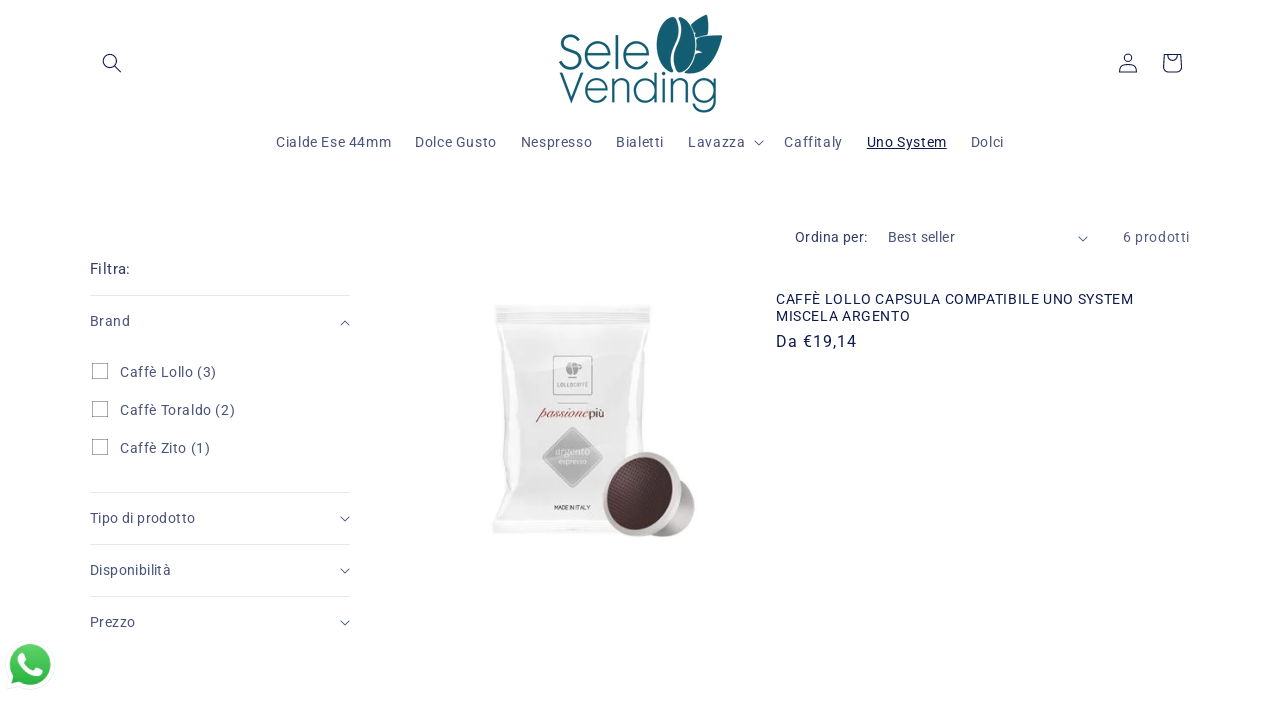

--- FILE ---
content_type: text/html; charset=utf-8
request_url: https://selevending.it/collections/uno-system
body_size: 44695
content:
<!doctype html>
<html class="no-js" lang="it">
  <head>
    <meta charset="utf-8">
    <meta http-equiv="X-UA-Compatible" content="IE=edge">
    <meta name="viewport" content="width=device-width,initial-scale=1">
    <meta name="theme-color" content="">
    <link rel="canonical" href="https://selevending.it/collections/uno-system"><link rel="icon" type="image/png" href="//selevending.it/cdn/shop/files/Schermata_2023-02-10_alle_19.15.31.png?crop=center&height=32&v=1676052993&width=32"><link rel="preconnect" href="https://fonts.shopifycdn.com" crossorigin><title>
      Uno System
 &ndash; Selevending</title>

    

    

<meta property="og:site_name" content="Selevending">
<meta property="og:url" content="https://selevending.it/collections/uno-system">
<meta property="og:title" content="Uno System">
<meta property="og:type" content="website">
<meta property="og:description" content="Selevending"><meta property="og:image" content="http://selevending.it/cdn/shop/collections/compatibili-uno-system.jpg?v=1677114795">
  <meta property="og:image:secure_url" content="https://selevending.it/cdn/shop/collections/compatibili-uno-system.jpg?v=1677114795">
  <meta property="og:image:width" content="200">
  <meta property="og:image:height" content="200"><meta name="twitter:card" content="summary_large_image">
<meta name="twitter:title" content="Uno System">
<meta name="twitter:description" content="Selevending">


    <script src="//selevending.it/cdn/shop/t/4/assets/constants.js?v=58251544750838685771711728711" defer="defer"></script>
    <script src="//selevending.it/cdn/shop/t/4/assets/pubsub.js?v=158357773527763999511711728712" defer="defer"></script>
    <script src="//selevending.it/cdn/shop/t/4/assets/global.js?v=106116626045777747121711728711" defer="defer"></script><script src="//selevending.it/cdn/shop/t/4/assets/animations.js?v=88693664871331136111711728710" defer="defer"></script><script>window.performance && window.performance.mark && window.performance.mark('shopify.content_for_header.start');</script><meta name="google-site-verification" content="2mra94GLhmUpIEbyW_qPpylTo6n5Ees3NK8MEnSmj2s">
<meta name="facebook-domain-verification" content="wev5zpdkim9qdskbrhisn54ja1y4uk">
<meta id="shopify-digital-wallet" name="shopify-digital-wallet" content="/70535217426/digital_wallets/dialog">
<meta name="shopify-checkout-api-token" content="b33343ead269c7126cc8baf29f6d8214">
<meta id="in-context-paypal-metadata" data-shop-id="70535217426" data-venmo-supported="false" data-environment="production" data-locale="it_IT" data-paypal-v4="true" data-currency="EUR">
<link rel="alternate" type="application/atom+xml" title="Feed" href="/collections/uno-system.atom" />
<link rel="alternate" type="application/json+oembed" href="https://selevending.it/collections/uno-system.oembed">
<script async="async" src="/checkouts/internal/preloads.js?locale=it-IT"></script>
<link rel="preconnect" href="https://shop.app" crossorigin="anonymous">
<script async="async" src="https://shop.app/checkouts/internal/preloads.js?locale=it-IT&shop_id=70535217426" crossorigin="anonymous"></script>
<script id="apple-pay-shop-capabilities" type="application/json">{"shopId":70535217426,"countryCode":"IT","currencyCode":"EUR","merchantCapabilities":["supports3DS"],"merchantId":"gid:\/\/shopify\/Shop\/70535217426","merchantName":"Selevending","requiredBillingContactFields":["postalAddress","email","phone"],"requiredShippingContactFields":["postalAddress","email","phone"],"shippingType":"shipping","supportedNetworks":["visa","maestro","masterCard","amex"],"total":{"type":"pending","label":"Selevending","amount":"1.00"},"shopifyPaymentsEnabled":true,"supportsSubscriptions":true}</script>
<script id="shopify-features" type="application/json">{"accessToken":"b33343ead269c7126cc8baf29f6d8214","betas":["rich-media-storefront-analytics"],"domain":"selevending.it","predictiveSearch":true,"shopId":70535217426,"locale":"it"}</script>
<script>var Shopify = Shopify || {};
Shopify.shop = "selevending.myshopify.com";
Shopify.locale = "it";
Shopify.currency = {"active":"EUR","rate":"1.0"};
Shopify.country = "IT";
Shopify.theme = {"name":"Copia aggiornata di Refresh","id":159864619335,"schema_name":"Refresh","schema_version":"13.0.1","theme_store_id":1567,"role":"main"};
Shopify.theme.handle = "null";
Shopify.theme.style = {"id":null,"handle":null};
Shopify.cdnHost = "selevending.it/cdn";
Shopify.routes = Shopify.routes || {};
Shopify.routes.root = "/";</script>
<script type="module">!function(o){(o.Shopify=o.Shopify||{}).modules=!0}(window);</script>
<script>!function(o){function n(){var o=[];function n(){o.push(Array.prototype.slice.apply(arguments))}return n.q=o,n}var t=o.Shopify=o.Shopify||{};t.loadFeatures=n(),t.autoloadFeatures=n()}(window);</script>
<script>
  window.ShopifyPay = window.ShopifyPay || {};
  window.ShopifyPay.apiHost = "shop.app\/pay";
  window.ShopifyPay.redirectState = null;
</script>
<script id="shop-js-analytics" type="application/json">{"pageType":"collection"}</script>
<script defer="defer" async type="module" src="//selevending.it/cdn/shopifycloud/shop-js/modules/v2/client.init-shop-cart-sync_DXGljDCh.it.esm.js"></script>
<script defer="defer" async type="module" src="//selevending.it/cdn/shopifycloud/shop-js/modules/v2/chunk.common_Dby6QE3M.esm.js"></script>
<script type="module">
  await import("//selevending.it/cdn/shopifycloud/shop-js/modules/v2/client.init-shop-cart-sync_DXGljDCh.it.esm.js");
await import("//selevending.it/cdn/shopifycloud/shop-js/modules/v2/chunk.common_Dby6QE3M.esm.js");

  window.Shopify.SignInWithShop?.initShopCartSync?.({"fedCMEnabled":true,"windoidEnabled":true});

</script>
<script>
  window.Shopify = window.Shopify || {};
  if (!window.Shopify.featureAssets) window.Shopify.featureAssets = {};
  window.Shopify.featureAssets['shop-js'] = {"shop-cart-sync":["modules/v2/client.shop-cart-sync_CuycFFQA.it.esm.js","modules/v2/chunk.common_Dby6QE3M.esm.js"],"init-fed-cm":["modules/v2/client.init-fed-cm_BNG5oyTN.it.esm.js","modules/v2/chunk.common_Dby6QE3M.esm.js"],"shop-button":["modules/v2/client.shop-button_CYDCs7np.it.esm.js","modules/v2/chunk.common_Dby6QE3M.esm.js"],"init-windoid":["modules/v2/client.init-windoid_CIyZw0nM.it.esm.js","modules/v2/chunk.common_Dby6QE3M.esm.js"],"shop-cash-offers":["modules/v2/client.shop-cash-offers_CcSAlF98.it.esm.js","modules/v2/chunk.common_Dby6QE3M.esm.js","modules/v2/chunk.modal_D1Buujso.esm.js"],"shop-toast-manager":["modules/v2/client.shop-toast-manager_BX7Boar6.it.esm.js","modules/v2/chunk.common_Dby6QE3M.esm.js"],"init-shop-email-lookup-coordinator":["modules/v2/client.init-shop-email-lookup-coordinator_9H--u2Oq.it.esm.js","modules/v2/chunk.common_Dby6QE3M.esm.js"],"pay-button":["modules/v2/client.pay-button_Dij3AEMZ.it.esm.js","modules/v2/chunk.common_Dby6QE3M.esm.js"],"avatar":["modules/v2/client.avatar_BTnouDA3.it.esm.js"],"init-shop-cart-sync":["modules/v2/client.init-shop-cart-sync_DXGljDCh.it.esm.js","modules/v2/chunk.common_Dby6QE3M.esm.js"],"shop-login-button":["modules/v2/client.shop-login-button_CQ3q_nN6.it.esm.js","modules/v2/chunk.common_Dby6QE3M.esm.js","modules/v2/chunk.modal_D1Buujso.esm.js"],"init-customer-accounts-sign-up":["modules/v2/client.init-customer-accounts-sign-up_BnxtNv5b.it.esm.js","modules/v2/client.shop-login-button_CQ3q_nN6.it.esm.js","modules/v2/chunk.common_Dby6QE3M.esm.js","modules/v2/chunk.modal_D1Buujso.esm.js"],"init-shop-for-new-customer-accounts":["modules/v2/client.init-shop-for-new-customer-accounts_CKlpbIAZ.it.esm.js","modules/v2/client.shop-login-button_CQ3q_nN6.it.esm.js","modules/v2/chunk.common_Dby6QE3M.esm.js","modules/v2/chunk.modal_D1Buujso.esm.js"],"init-customer-accounts":["modules/v2/client.init-customer-accounts_BatGhs6N.it.esm.js","modules/v2/client.shop-login-button_CQ3q_nN6.it.esm.js","modules/v2/chunk.common_Dby6QE3M.esm.js","modules/v2/chunk.modal_D1Buujso.esm.js"],"shop-follow-button":["modules/v2/client.shop-follow-button_Drfnypl_.it.esm.js","modules/v2/chunk.common_Dby6QE3M.esm.js","modules/v2/chunk.modal_D1Buujso.esm.js"],"lead-capture":["modules/v2/client.lead-capture_C77H9ivN.it.esm.js","modules/v2/chunk.common_Dby6QE3M.esm.js","modules/v2/chunk.modal_D1Buujso.esm.js"],"checkout-modal":["modules/v2/client.checkout-modal_B3EdBKL4.it.esm.js","modules/v2/chunk.common_Dby6QE3M.esm.js","modules/v2/chunk.modal_D1Buujso.esm.js"],"shop-login":["modules/v2/client.shop-login_CkabS-Xl.it.esm.js","modules/v2/chunk.common_Dby6QE3M.esm.js","modules/v2/chunk.modal_D1Buujso.esm.js"],"payment-terms":["modules/v2/client.payment-terms_BgXoyFHX.it.esm.js","modules/v2/chunk.common_Dby6QE3M.esm.js","modules/v2/chunk.modal_D1Buujso.esm.js"]};
</script>
<script>(function() {
  var isLoaded = false;
  function asyncLoad() {
    if (isLoaded) return;
    isLoaded = true;
    var urls = ["https:\/\/gdprcdn.b-cdn.net\/js\/gdpr_cookie_consent.min.js?shop=selevending.myshopify.com","https:\/\/cdn.shopify.com\/s\/files\/1\/0033\/3538\/9233\/files\/pushdaddy_v101_test.js?shop=selevending.myshopify.com","https:\/\/spin.bestfreecdn.com\/storage\/js\/spin-70535217426.js?ver=6\u0026shop=selevending.myshopify.com"];
    for (var i = 0; i < urls.length; i++) {
      var s = document.createElement('script');
      s.type = 'text/javascript';
      s.async = true;
      s.src = urls[i];
      var x = document.getElementsByTagName('script')[0];
      x.parentNode.insertBefore(s, x);
    }
  };
  if(window.attachEvent) {
    window.attachEvent('onload', asyncLoad);
  } else {
    window.addEventListener('load', asyncLoad, false);
  }
})();</script>
<script id="__st">var __st={"a":70535217426,"offset":3600,"reqid":"e0d864ed-2710-42fd-ad2d-e31dfbe07b56-1769025590","pageurl":"selevending.it\/collections\/uno-system","u":"213972fedd47","p":"collection","rtyp":"collection","rid":436321386770};</script>
<script>window.ShopifyPaypalV4VisibilityTracking = true;</script>
<script id="captcha-bootstrap">!function(){'use strict';const t='contact',e='account',n='new_comment',o=[[t,t],['blogs',n],['comments',n],[t,'customer']],c=[[e,'customer_login'],[e,'guest_login'],[e,'recover_customer_password'],[e,'create_customer']],r=t=>t.map((([t,e])=>`form[action*='/${t}']:not([data-nocaptcha='true']) input[name='form_type'][value='${e}']`)).join(','),a=t=>()=>t?[...document.querySelectorAll(t)].map((t=>t.form)):[];function s(){const t=[...o],e=r(t);return a(e)}const i='password',u='form_key',d=['recaptcha-v3-token','g-recaptcha-response','h-captcha-response',i],f=()=>{try{return window.sessionStorage}catch{return}},m='__shopify_v',_=t=>t.elements[u];function p(t,e,n=!1){try{const o=window.sessionStorage,c=JSON.parse(o.getItem(e)),{data:r}=function(t){const{data:e,action:n}=t;return t[m]||n?{data:e,action:n}:{data:t,action:n}}(c);for(const[e,n]of Object.entries(r))t.elements[e]&&(t.elements[e].value=n);n&&o.removeItem(e)}catch(o){console.error('form repopulation failed',{error:o})}}const l='form_type',E='cptcha';function T(t){t.dataset[E]=!0}const w=window,h=w.document,L='Shopify',v='ce_forms',y='captcha';let A=!1;((t,e)=>{const n=(g='f06e6c50-85a8-45c8-87d0-21a2b65856fe',I='https://cdn.shopify.com/shopifycloud/storefront-forms-hcaptcha/ce_storefront_forms_captcha_hcaptcha.v1.5.2.iife.js',D={infoText:'Protetto da hCaptcha',privacyText:'Privacy',termsText:'Termini'},(t,e,n)=>{const o=w[L][v],c=o.bindForm;if(c)return c(t,g,e,D).then(n);var r;o.q.push([[t,g,e,D],n]),r=I,A||(h.body.append(Object.assign(h.createElement('script'),{id:'captcha-provider',async:!0,src:r})),A=!0)});var g,I,D;w[L]=w[L]||{},w[L][v]=w[L][v]||{},w[L][v].q=[],w[L][y]=w[L][y]||{},w[L][y].protect=function(t,e){n(t,void 0,e),T(t)},Object.freeze(w[L][y]),function(t,e,n,w,h,L){const[v,y,A,g]=function(t,e,n){const i=e?o:[],u=t?c:[],d=[...i,...u],f=r(d),m=r(i),_=r(d.filter((([t,e])=>n.includes(e))));return[a(f),a(m),a(_),s()]}(w,h,L),I=t=>{const e=t.target;return e instanceof HTMLFormElement?e:e&&e.form},D=t=>v().includes(t);t.addEventListener('submit',(t=>{const e=I(t);if(!e)return;const n=D(e)&&!e.dataset.hcaptchaBound&&!e.dataset.recaptchaBound,o=_(e),c=g().includes(e)&&(!o||!o.value);(n||c)&&t.preventDefault(),c&&!n&&(function(t){try{if(!f())return;!function(t){const e=f();if(!e)return;const n=_(t);if(!n)return;const o=n.value;o&&e.removeItem(o)}(t);const e=Array.from(Array(32),(()=>Math.random().toString(36)[2])).join('');!function(t,e){_(t)||t.append(Object.assign(document.createElement('input'),{type:'hidden',name:u})),t.elements[u].value=e}(t,e),function(t,e){const n=f();if(!n)return;const o=[...t.querySelectorAll(`input[type='${i}']`)].map((({name:t})=>t)),c=[...d,...o],r={};for(const[a,s]of new FormData(t).entries())c.includes(a)||(r[a]=s);n.setItem(e,JSON.stringify({[m]:1,action:t.action,data:r}))}(t,e)}catch(e){console.error('failed to persist form',e)}}(e),e.submit())}));const S=(t,e)=>{t&&!t.dataset[E]&&(n(t,e.some((e=>e===t))),T(t))};for(const o of['focusin','change'])t.addEventListener(o,(t=>{const e=I(t);D(e)&&S(e,y())}));const B=e.get('form_key'),M=e.get(l),P=B&&M;t.addEventListener('DOMContentLoaded',(()=>{const t=y();if(P)for(const e of t)e.elements[l].value===M&&p(e,B);[...new Set([...A(),...v().filter((t=>'true'===t.dataset.shopifyCaptcha))])].forEach((e=>S(e,t)))}))}(h,new URLSearchParams(w.location.search),n,t,e,['guest_login'])})(!0,!0)}();</script>
<script integrity="sha256-4kQ18oKyAcykRKYeNunJcIwy7WH5gtpwJnB7kiuLZ1E=" data-source-attribution="shopify.loadfeatures" defer="defer" src="//selevending.it/cdn/shopifycloud/storefront/assets/storefront/load_feature-a0a9edcb.js" crossorigin="anonymous"></script>
<script crossorigin="anonymous" defer="defer" src="//selevending.it/cdn/shopifycloud/storefront/assets/shopify_pay/storefront-65b4c6d7.js?v=20250812"></script>
<script data-source-attribution="shopify.dynamic_checkout.dynamic.init">var Shopify=Shopify||{};Shopify.PaymentButton=Shopify.PaymentButton||{isStorefrontPortableWallets:!0,init:function(){window.Shopify.PaymentButton.init=function(){};var t=document.createElement("script");t.src="https://selevending.it/cdn/shopifycloud/portable-wallets/latest/portable-wallets.it.js",t.type="module",document.head.appendChild(t)}};
</script>
<script data-source-attribution="shopify.dynamic_checkout.buyer_consent">
  function portableWalletsHideBuyerConsent(e){var t=document.getElementById("shopify-buyer-consent"),n=document.getElementById("shopify-subscription-policy-button");t&&n&&(t.classList.add("hidden"),t.setAttribute("aria-hidden","true"),n.removeEventListener("click",e))}function portableWalletsShowBuyerConsent(e){var t=document.getElementById("shopify-buyer-consent"),n=document.getElementById("shopify-subscription-policy-button");t&&n&&(t.classList.remove("hidden"),t.removeAttribute("aria-hidden"),n.addEventListener("click",e))}window.Shopify?.PaymentButton&&(window.Shopify.PaymentButton.hideBuyerConsent=portableWalletsHideBuyerConsent,window.Shopify.PaymentButton.showBuyerConsent=portableWalletsShowBuyerConsent);
</script>
<script data-source-attribution="shopify.dynamic_checkout.cart.bootstrap">document.addEventListener("DOMContentLoaded",(function(){function t(){return document.querySelector("shopify-accelerated-checkout-cart, shopify-accelerated-checkout")}if(t())Shopify.PaymentButton.init();else{new MutationObserver((function(e,n){t()&&(Shopify.PaymentButton.init(),n.disconnect())})).observe(document.body,{childList:!0,subtree:!0})}}));
</script>
<link id="shopify-accelerated-checkout-styles" rel="stylesheet" media="screen" href="https://selevending.it/cdn/shopifycloud/portable-wallets/latest/accelerated-checkout-backwards-compat.css" crossorigin="anonymous">
<style id="shopify-accelerated-checkout-cart">
        #shopify-buyer-consent {
  margin-top: 1em;
  display: inline-block;
  width: 100%;
}

#shopify-buyer-consent.hidden {
  display: none;
}

#shopify-subscription-policy-button {
  background: none;
  border: none;
  padding: 0;
  text-decoration: underline;
  font-size: inherit;
  cursor: pointer;
}

#shopify-subscription-policy-button::before {
  box-shadow: none;
}

      </style>
<script id="sections-script" data-sections="header" defer="defer" src="//selevending.it/cdn/shop/t/4/compiled_assets/scripts.js?v=447"></script>
<script>window.performance && window.performance.mark && window.performance.mark('shopify.content_for_header.end');</script>


    <style data-shopify>
      @font-face {
  font-family: Roboto;
  font-weight: 400;
  font-style: normal;
  font-display: swap;
  src: url("//selevending.it/cdn/fonts/roboto/roboto_n4.2019d890f07b1852f56ce63ba45b2db45d852cba.woff2") format("woff2"),
       url("//selevending.it/cdn/fonts/roboto/roboto_n4.238690e0007583582327135619c5f7971652fa9d.woff") format("woff");
}

      @font-face {
  font-family: Roboto;
  font-weight: 700;
  font-style: normal;
  font-display: swap;
  src: url("//selevending.it/cdn/fonts/roboto/roboto_n7.f38007a10afbbde8976c4056bfe890710d51dec2.woff2") format("woff2"),
       url("//selevending.it/cdn/fonts/roboto/roboto_n7.94bfdd3e80c7be00e128703d245c207769d763f9.woff") format("woff");
}

      @font-face {
  font-family: Roboto;
  font-weight: 400;
  font-style: italic;
  font-display: swap;
  src: url("//selevending.it/cdn/fonts/roboto/roboto_i4.57ce898ccda22ee84f49e6b57ae302250655e2d4.woff2") format("woff2"),
       url("//selevending.it/cdn/fonts/roboto/roboto_i4.b21f3bd061cbcb83b824ae8c7671a82587b264bf.woff") format("woff");
}

      @font-face {
  font-family: Roboto;
  font-weight: 700;
  font-style: italic;
  font-display: swap;
  src: url("//selevending.it/cdn/fonts/roboto/roboto_i7.7ccaf9410746f2c53340607c42c43f90a9005937.woff2") format("woff2"),
       url("//selevending.it/cdn/fonts/roboto/roboto_i7.49ec21cdd7148292bffea74c62c0df6e93551516.woff") format("woff");
}

      @font-face {
  font-family: Roboto;
  font-weight: 400;
  font-style: normal;
  font-display: swap;
  src: url("//selevending.it/cdn/fonts/roboto/roboto_n4.2019d890f07b1852f56ce63ba45b2db45d852cba.woff2") format("woff2"),
       url("//selevending.it/cdn/fonts/roboto/roboto_n4.238690e0007583582327135619c5f7971652fa9d.woff") format("woff");
}


      
        :root,
        .color-scheme-1 {
          --color-background: 255,255,255;
        
          --gradient-background: #ffffff;
        

        

        --color-foreground: 14,27,77;
        --color-background-contrast: 191,191,191;
        --color-shadow: 14,27,77;
        --color-button: 9,194,48;
        --color-button-text: 239,240,245;
        --color-secondary-button: 255,255,255;
        --color-secondary-button-text: 14,27,77;
        --color-link: 14,27,77;
        --color-badge-foreground: 14,27,77;
        --color-badge-background: 255,255,255;
        --color-badge-border: 14,27,77;
        --payment-terms-background-color: rgb(255 255 255);
      }
      
        
        .color-scheme-2 {
          --color-background: 255,255,255;
        
          --gradient-background: #ffffff;
        

        

        --color-foreground: 14,27,77;
        --color-background-contrast: 191,191,191;
        --color-shadow: 14,27,77;
        --color-button: 14,27,77;
        --color-button-text: 255,255,255;
        --color-secondary-button: 255,255,255;
        --color-secondary-button-text: 14,27,77;
        --color-link: 14,27,77;
        --color-badge-foreground: 14,27,77;
        --color-badge-background: 255,255,255;
        --color-badge-border: 14,27,77;
        --payment-terms-background-color: rgb(255 255 255);
      }
      
        
        .color-scheme-3 {
          --color-background: 14,27,77;
        
          --gradient-background: #0e1b4d;
        

        

        --color-foreground: 255,255,255;
        --color-background-contrast: 18,35,99;
        --color-shadow: 14,27,77;
        --color-button: 255,255,255;
        --color-button-text: 14,27,77;
        --color-secondary-button: 14,27,77;
        --color-secondary-button-text: 255,255,255;
        --color-link: 255,255,255;
        --color-badge-foreground: 255,255,255;
        --color-badge-background: 14,27,77;
        --color-badge-border: 255,255,255;
        --payment-terms-background-color: rgb(14 27 77);
      }
      
        
        .color-scheme-4 {
          --color-background: 71,112,219;
        
          --gradient-background: #4770db;
        

        

        --color-foreground: 255,255,255;
        --color-background-contrast: 27,57,136;
        --color-shadow: 14,27,77;
        --color-button: 255,255,255;
        --color-button-text: 71,112,219;
        --color-secondary-button: 71,112,219;
        --color-secondary-button-text: 255,255,255;
        --color-link: 255,255,255;
        --color-badge-foreground: 255,255,255;
        --color-badge-background: 71,112,219;
        --color-badge-border: 255,255,255;
        --payment-terms-background-color: rgb(71 112 219);
      }
      
        
        .color-scheme-5 {
          --color-background: 227,36,2;
        
          --gradient-background: #e32402;
        

        

        --color-foreground: 255,255,255;
        --color-background-contrast: 101,16,1;
        --color-shadow: 14,27,77;
        --color-button: 255,255,255;
        --color-button-text: 227,36,2;
        --color-secondary-button: 227,36,2;
        --color-secondary-button-text: 255,255,255;
        --color-link: 255,255,255;
        --color-badge-foreground: 255,255,255;
        --color-badge-background: 227,36,2;
        --color-badge-border: 255,255,255;
        --payment-terms-background-color: rgb(227 36 2);
      }
      

      body, .color-scheme-1, .color-scheme-2, .color-scheme-3, .color-scheme-4, .color-scheme-5 {
        color: rgba(var(--color-foreground), 0.75);
        background-color: rgb(var(--color-background));
      }

      :root {
        --font-body-family: Roboto, sans-serif;
        --font-body-style: normal;
        --font-body-weight: 400;
        --font-body-weight-bold: 700;

        --font-heading-family: Roboto, sans-serif;
        --font-heading-style: normal;
        --font-heading-weight: 400;

        --font-body-scale: 1.0;
        --font-heading-scale: 1.05;

        --media-padding: px;
        --media-border-opacity: 0.1;
        --media-border-width: 0px;
        --media-radius: 20px;
        --media-shadow-opacity: 0.0;
        --media-shadow-horizontal-offset: 0px;
        --media-shadow-vertical-offset: 4px;
        --media-shadow-blur-radius: 5px;
        --media-shadow-visible: 0;

        --page-width: 120rem;
        --page-width-margin: 0rem;

        --product-card-image-padding: 1.6rem;
        --product-card-corner-radius: 1.8rem;
        --product-card-text-alignment: left;
        --product-card-border-width: 0.0rem;
        --product-card-border-opacity: 1.0;
        --product-card-shadow-opacity: 0.0;
        --product-card-shadow-visible: 0;
        --product-card-shadow-horizontal-offset: 0.0rem;
        --product-card-shadow-vertical-offset: 0.4rem;
        --product-card-shadow-blur-radius: 0.5rem;

        --collection-card-image-padding: 1.6rem;
        --collection-card-corner-radius: 1.8rem;
        --collection-card-text-alignment: left;
        --collection-card-border-width: 0.1rem;
        --collection-card-border-opacity: 1.0;
        --collection-card-shadow-opacity: 0.0;
        --collection-card-shadow-visible: 0;
        --collection-card-shadow-horizontal-offset: 0.0rem;
        --collection-card-shadow-vertical-offset: 0.4rem;
        --collection-card-shadow-blur-radius: 0.5rem;

        --blog-card-image-padding: 1.6rem;
        --blog-card-corner-radius: 1.8rem;
        --blog-card-text-alignment: left;
        --blog-card-border-width: 0.1rem;
        --blog-card-border-opacity: 1.0;
        --blog-card-shadow-opacity: 0.0;
        --blog-card-shadow-visible: 0;
        --blog-card-shadow-horizontal-offset: 0.0rem;
        --blog-card-shadow-vertical-offset: 0.4rem;
        --blog-card-shadow-blur-radius: 0.5rem;

        --badge-corner-radius: 0.0rem;

        --popup-border-width: 1px;
        --popup-border-opacity: 0.1;
        --popup-corner-radius: 18px;
        --popup-shadow-opacity: 0.0;
        --popup-shadow-horizontal-offset: 0px;
        --popup-shadow-vertical-offset: 4px;
        --popup-shadow-blur-radius: 5px;

        --drawer-border-width: 0px;
        --drawer-border-opacity: 0.1;
        --drawer-shadow-opacity: 0.0;
        --drawer-shadow-horizontal-offset: 0px;
        --drawer-shadow-vertical-offset: 4px;
        --drawer-shadow-blur-radius: 5px;

        --spacing-sections-desktop: 0px;
        --spacing-sections-mobile: 0px;

        --grid-desktop-vertical-spacing: 28px;
        --grid-desktop-horizontal-spacing: 28px;
        --grid-mobile-vertical-spacing: 14px;
        --grid-mobile-horizontal-spacing: 14px;

        --text-boxes-border-opacity: 0.1;
        --text-boxes-border-width: 0px;
        --text-boxes-radius: 20px;
        --text-boxes-shadow-opacity: 0.2;
        --text-boxes-shadow-visible: 1;
        --text-boxes-shadow-horizontal-offset: 0px;
        --text-boxes-shadow-vertical-offset: 4px;
        --text-boxes-shadow-blur-radius: 5px;

        --buttons-radius: 40px;
        --buttons-radius-outset: 41px;
        --buttons-border-width: 1px;
        --buttons-border-opacity: 1.0;
        --buttons-shadow-opacity: 0.0;
        --buttons-shadow-visible: 0;
        --buttons-shadow-horizontal-offset: 0px;
        --buttons-shadow-vertical-offset: 4px;
        --buttons-shadow-blur-radius: 5px;
        --buttons-border-offset: 0.3px;

        --inputs-radius: 26px;
        --inputs-border-width: 1px;
        --inputs-border-opacity: 0.55;
        --inputs-shadow-opacity: 0.0;
        --inputs-shadow-horizontal-offset: 0px;
        --inputs-margin-offset: 0px;
        --inputs-shadow-vertical-offset: 0px;
        --inputs-shadow-blur-radius: 5px;
        --inputs-radius-outset: 27px;

        --variant-pills-radius: 40px;
        --variant-pills-border-width: 1px;
        --variant-pills-border-opacity: 0.55;
        --variant-pills-shadow-opacity: 0.0;
        --variant-pills-shadow-horizontal-offset: 0px;
        --variant-pills-shadow-vertical-offset: 4px;
        --variant-pills-shadow-blur-radius: 5px;
      }

      *,
      *::before,
      *::after {
        box-sizing: inherit;
      }

      html {
        box-sizing: border-box;
        font-size: calc(var(--font-body-scale) * 62.5%);
        height: 100%;
      }

      body {
        display: grid;
        grid-template-rows: auto auto 1fr auto;
        grid-template-columns: 100%;
        min-height: 100%;
        margin: 0;
        font-size: 1.5rem;
        letter-spacing: 0.06rem;
        line-height: calc(1 + 0.8 / var(--font-body-scale));
        font-family: var(--font-body-family);
        font-style: var(--font-body-style);
        font-weight: var(--font-body-weight);
      }

      @media screen and (min-width: 750px) {
        body {
          font-size: 1.6rem;
        }
      }
    </style>

    <link href="//selevending.it/cdn/shop/t/4/assets/base.css?v=25513028573540360251711728711" rel="stylesheet" type="text/css" media="all" />
<link rel="preload" as="font" href="//selevending.it/cdn/fonts/roboto/roboto_n4.2019d890f07b1852f56ce63ba45b2db45d852cba.woff2" type="font/woff2" crossorigin><link rel="preload" as="font" href="//selevending.it/cdn/fonts/roboto/roboto_n4.2019d890f07b1852f56ce63ba45b2db45d852cba.woff2" type="font/woff2" crossorigin><link
        rel="stylesheet"
        href="//selevending.it/cdn/shop/t/4/assets/component-predictive-search.css?v=118923337488134913561711728711"
        media="print"
        onload="this.media='all'"
      ><script>
      document.documentElement.className = document.documentElement.className.replace('no-js', 'js');
      if (Shopify.designMode) {
        document.documentElement.classList.add('shopify-design-mode');
      }
    </script>
  <script>window.is_hulkpo_installed=true</script><!-- BEGIN app block: shopify://apps/ta-labels-badges/blocks/bss-pl-config-data/91bfe765-b604-49a1-805e-3599fa600b24 --><script
    id='bss-pl-config-data'
>
	let TAE_StoreId = "";
	if (typeof BSS_PL == 'undefined' || TAE_StoreId !== "") {
  		var BSS_PL = {};
		BSS_PL.storeId = null;
		BSS_PL.currentPlan = null;
		BSS_PL.apiServerProduction = null;
		BSS_PL.publicAccessToken = null;
		BSS_PL.customerTags = "null";
		BSS_PL.customerId = "null";
		BSS_PL.storeIdCustomOld = null;
		BSS_PL.storeIdOldWIthPriority = null;
		BSS_PL.storeIdOptimizeAppendLabel = null
		BSS_PL.optimizeCodeIds = null; 
		BSS_PL.extendedFeatureIds = null;
		BSS_PL.integration = null;
		BSS_PL.settingsData  = null;
		BSS_PL.configProductMetafields = null;
		BSS_PL.configVariantMetafields = null;
		
		BSS_PL.configData = [].concat();

		
		BSS_PL.configDataBanner = [].concat();

		
		BSS_PL.configDataPopup = [].concat();

		
		BSS_PL.configDataLabelGroup = [].concat();
		
		
		BSS_PL.collectionID = ``;
		BSS_PL.collectionHandle = ``;
		BSS_PL.collectionTitle = ``;

		
		BSS_PL.conditionConfigData = [].concat();
	}
</script>




<style>
    
    
</style>

<script>
    function bssLoadScripts(src, callback, isDefer = false) {
        const scriptTag = document.createElement('script');
        document.head.appendChild(scriptTag);
        scriptTag.src = src;
        if (isDefer) {
            scriptTag.defer = true;
        } else {
            scriptTag.async = true;
        }
        if (callback) {
            scriptTag.addEventListener('load', function () {
                callback();
            });
        }
    }
    const scriptUrls = [
        "https://cdn.shopify.com/extensions/019bdf67-379d-7b8b-a73d-7733aa4407b8/product-label-559/assets/bss-pl-init-helper.js",
        "https://cdn.shopify.com/extensions/019bdf67-379d-7b8b-a73d-7733aa4407b8/product-label-559/assets/bss-pl-init-config-run-scripts.js",
    ];
    Promise.all(scriptUrls.map((script) => new Promise((resolve) => bssLoadScripts(script, resolve)))).then((res) => {
        console.log('BSS scripts loaded');
        window.bssScriptsLoaded = true;
    });

	function bssInitScripts() {
		if (BSS_PL.configData.length) {
			const enabledFeature = [
				{ type: 1, script: "https://cdn.shopify.com/extensions/019bdf67-379d-7b8b-a73d-7733aa4407b8/product-label-559/assets/bss-pl-init-for-label.js" },
				{ type: 2, badge: [0, 7, 8], script: "https://cdn.shopify.com/extensions/019bdf67-379d-7b8b-a73d-7733aa4407b8/product-label-559/assets/bss-pl-init-for-badge-product-name.js" },
				{ type: 2, badge: [1, 11], script: "https://cdn.shopify.com/extensions/019bdf67-379d-7b8b-a73d-7733aa4407b8/product-label-559/assets/bss-pl-init-for-badge-product-image.js" },
				{ type: 2, badge: 2, script: "https://cdn.shopify.com/extensions/019bdf67-379d-7b8b-a73d-7733aa4407b8/product-label-559/assets/bss-pl-init-for-badge-custom-selector.js" },
				{ type: 2, badge: [3, 9, 10], script: "https://cdn.shopify.com/extensions/019bdf67-379d-7b8b-a73d-7733aa4407b8/product-label-559/assets/bss-pl-init-for-badge-price.js" },
				{ type: 2, badge: 4, script: "https://cdn.shopify.com/extensions/019bdf67-379d-7b8b-a73d-7733aa4407b8/product-label-559/assets/bss-pl-init-for-badge-add-to-cart-btn.js" },
				{ type: 2, badge: 5, script: "https://cdn.shopify.com/extensions/019bdf67-379d-7b8b-a73d-7733aa4407b8/product-label-559/assets/bss-pl-init-for-badge-quantity-box.js" },
				{ type: 2, badge: 6, script: "https://cdn.shopify.com/extensions/019bdf67-379d-7b8b-a73d-7733aa4407b8/product-label-559/assets/bss-pl-init-for-badge-buy-it-now-btn.js" }
			]
				.filter(({ type, badge }) => BSS_PL.configData.some(item => item.label_type === type && (badge === undefined || (Array.isArray(badge) ? badge.includes(item.badge_type) : item.badge_type === badge))) || (type === 1 && BSS_PL.configDataLabelGroup && BSS_PL.configDataLabelGroup.length))
				.map(({ script }) => script);
				
            enabledFeature.forEach((src) => bssLoadScripts(src));

            if (enabledFeature.length) {
                const src = "https://cdn.shopify.com/extensions/019bdf67-379d-7b8b-a73d-7733aa4407b8/product-label-559/assets/bss-product-label-js.js";
                bssLoadScripts(src);
            }
        }

        if (BSS_PL.configDataBanner && BSS_PL.configDataBanner.length) {
            const src = "https://cdn.shopify.com/extensions/019bdf67-379d-7b8b-a73d-7733aa4407b8/product-label-559/assets/bss-product-label-banner.js";
            bssLoadScripts(src);
        }

        if (BSS_PL.configDataPopup && BSS_PL.configDataPopup.length) {
            const src = "https://cdn.shopify.com/extensions/019bdf67-379d-7b8b-a73d-7733aa4407b8/product-label-559/assets/bss-product-label-popup.js";
            bssLoadScripts(src);
        }

        if (window.location.search.includes('bss-pl-custom-selector')) {
            const src = "https://cdn.shopify.com/extensions/019bdf67-379d-7b8b-a73d-7733aa4407b8/product-label-559/assets/bss-product-label-custom-position.js";
            bssLoadScripts(src, null, true);
        }
    }
    bssInitScripts();
</script>


<!-- END app block --><!-- BEGIN app block: shopify://apps/releasit-cod-form/blocks/app-embed/72faf214-4174-4fec-886b-0d0e8d3af9a2 -->

<!-- BEGIN app snippet: metafields-handlers -->







  
  <!-- END app snippet -->


  <!-- BEGIN app snippet: old-ext -->



<script src='https://cdn.shopify.com/extensions/019be00a-6481-74a7-bdf8-6b640aac3dbc/releasit-cod-form-348/assets/datepicker.min.js' defer></script><script
    src='https://dta54ss89rmpk.cloudfront.net/get-form-script?shop_domain=selevending.myshopify.com&version=12'
    defer
  ></script><script id='rsi-cod-form-product-cache' type='application/json'>
  null
</script>
<script id='rsi-cod-form-product-collections-cache' type='application/json'>
  null
</script>

  <script type='application/javascript'>
    var _RSI_COD_FORM_QUANTIY_OFFERS = [];
  </script>



<script type='application/javascript'>
  
  var _RSI_COD_FORM_MONEY_FORMAT = '€{{amount_with_comma_separator}}';
  
</script>
<script type='application/javascript'>
  var _RSI_COD_FORM_SWIFFY_JS_URL = "https://cdn.shopify.com/extensions/019be00a-6481-74a7-bdf8-6b640aac3dbc/releasit-cod-form-348/assets/swiffy-slider.min.js";
  var _RSI_COD_FORM_SWIFFY_CSS_URL = "https://cdn.shopify.com/extensions/019be00a-6481-74a7-bdf8-6b640aac3dbc/releasit-cod-form-348/assets/swiffy-slider.min.css";
</script>
<script>
  var _RSI_COD_FORM_CSS_URL = "https://cdn.shopify.com/extensions/019be00a-6481-74a7-bdf8-6b640aac3dbc/releasit-cod-form-348/assets/style.min.css";
  var _RSI_COD_FORM_CSS_DATE_URL = "https://cdn.shopify.com/extensions/019be00a-6481-74a7-bdf8-6b640aac3dbc/releasit-cod-form-348/assets/datepicker.min.css";

  var RSI_CSS_LOADER = function () {
    var head = document.head;
    var link1 = document.createElement('link');

    link1.type = 'text/css';
    link1.rel = 'stylesheet';
    link1.href = _RSI_COD_FORM_CSS_URL;

    var link2 = document.createElement('link');

    link2.type = 'text/css';
    link2.rel = 'stylesheet';
    link2.href = _RSI_COD_FORM_CSS_DATE_URL;

    head.appendChild(link1);
    head.appendChild(link2);
  };

  if (document.readyState === 'interactive' || document.readyState === 'complete') {
    RSI_CSS_LOADER();
  } else {
    document.addEventListener('DOMContentLoaded', RSI_CSS_LOADER);
  }
</script>
<style>
  button._rsi-buy-now-button,
  div._rsi-buy-now-button,
  a._rsi-buy-now-button {
    width: 100%;
    font-weight: 600;
    padding: 12px 20px 14px;
    font-size: 16px;
    text-align: center;
    line-height: 1.3;
    margin-top: 10px;
    cursor: pointer;
    display: -webkit-box;
    display: -ms-flexbox;
    display: flex;
    -webkit-box-pack: center;
    -ms-flex-pack: center;
    justify-content: center;
    -webkit-box-align: center;
    -ms-flex-align: center;
    align-items: center;
    text-decoration: none;
    font-family: inherit;
    min-height: 51px;
    height: auto;
    border: 0 !important;
    -webkit-appearance: none;
    -moz-appearance: none;
    appearance: none;
    -webkit-box-sizing: border-box;
    box-sizing: border-box;
  }

  ._rsi-buy-now-button > span {
    font-weight: inherit !important;
    font-size: inherit !important;
    text-align: inherit !important;
    line-height: inherit !important;
    text-decoration: inherit !important;
    font-family: inherit !important;
    -webkit-box-ordinal-group: 2;
    -ms-flex-order: 1;
    order: 1;
    color: inherit !important;
    margin: 0;
  }

  product-form.product-form .product-form__buttons ._rsi-buy-now-button._rsi-buy-now-button-product {
    margin-bottom: 10px;
  }

  ._rsi-buy-now-button-subtitle {
    display: block;
    font-weight: 400;
    opacity: 0.95;
    font-size: 90%;
    margin-top: 3px;
    color: inherit !important;
  }

  ._rsi-buy-now-button ._rsi-button-icon {
    -webkit-box-flex: 0;
    -ms-flex-positive: 0;
    flex-grow: 0;
    -ms-flex-negative: 0;
    flex-shrink: 0;
    border: none;
    outline: none;
    box-shadow: none;
    stroke: none;
    height: auto;
    width: auto;
  }

  ._rsi-buy-now-button ._rsi-button-icon._rsi-button-icon-left {
    -webkit-box-ordinal-group: 1;
    -ms-flex-order: 0;
    order: 0;
    margin-right: 7px;
    margin-left: 0;
  }

  ._rsi-buy-now-button._rsi-buy-now-button-with-subtitle ._rsi-button-icon._rsi-button-icon-left {
    margin-right: 14px;
  }

  ._rsi-buy-now-button ._rsi-button-icon._rsi-button-icon-right {
    -webkit-box-ordinal-group: 3;
    -ms-flex-order: 2;
    order: 2;
    margin-left: 7px;
    margin-right: 7px;
  }

  ._rsi-buy-now-button._rsi-buy-now-button-with-subtitle ._rsi-button-icon._rsi-button-icon-right {
    margin-left: 14px;
  }

  ._rsi-buy-now-button-floating {
    width: 100%;
    position: fixed;
    left: 0;
    right: 0;
    bottom: 0;
    z-index: 100099900;
    padding: 0;
  }

  ._rsi-buy-now-button-floating[data-position='top'] {
    bottom: unset;
    top: 0;
  }

  ._rsi-buy-now-button-floating ._rsi-buy-now-button {
    min-height: 53px;
    margin-top: 0;
  }

  #_rsi-cod-form-embed,
  #_rsi-cod-form-modal {
    display: none;
  }
</style>


<!-- END app snippet -->


<!-- END app block --><!-- BEGIN app block: shopify://apps/cbb-add-to-cart/blocks/app-embed-block/a337a7bb-287b-4555-be68-8840dc3d7881 --><script>
    window.codeblackbelt = window.codeblackbelt || {};
    window.codeblackbelt.shop = window.codeblackbelt.shop || 'selevending.myshopify.com';
    </script><script src="//cdn.codeblackbelt.com/widgets/collections-add-to-cart/main.min.js?version=2026012120+0100" async></script>
<!-- END app block --><link href="https://cdn.shopify.com/extensions/019bdf67-379d-7b8b-a73d-7733aa4407b8/product-label-559/assets/bss-pl-style.min.css" rel="stylesheet" type="text/css" media="all">
<script src="https://cdn.shopify.com/extensions/019b8c1c-e769-72c6-b296-14041ea4f4f2/avada-app-80/assets/avada-order-limit.js" type="text/javascript" defer="defer"></script>
<script src="https://cdn.shopify.com/extensions/019bb1e5-5d44-7a74-a457-24845ada6a1d/shopify-express-boilerplate-85/assets/ws-announcement.js" type="text/javascript" defer="defer"></script>
<link href="https://monorail-edge.shopifysvc.com" rel="dns-prefetch">
<script>(function(){if ("sendBeacon" in navigator && "performance" in window) {try {var session_token_from_headers = performance.getEntriesByType('navigation')[0].serverTiming.find(x => x.name == '_s').description;} catch {var session_token_from_headers = undefined;}var session_cookie_matches = document.cookie.match(/_shopify_s=([^;]*)/);var session_token_from_cookie = session_cookie_matches && session_cookie_matches.length === 2 ? session_cookie_matches[1] : "";var session_token = session_token_from_headers || session_token_from_cookie || "";function handle_abandonment_event(e) {var entries = performance.getEntries().filter(function(entry) {return /monorail-edge.shopifysvc.com/.test(entry.name);});if (!window.abandonment_tracked && entries.length === 0) {window.abandonment_tracked = true;var currentMs = Date.now();var navigation_start = performance.timing.navigationStart;var payload = {shop_id: 70535217426,url: window.location.href,navigation_start,duration: currentMs - navigation_start,session_token,page_type: "collection"};window.navigator.sendBeacon("https://monorail-edge.shopifysvc.com/v1/produce", JSON.stringify({schema_id: "online_store_buyer_site_abandonment/1.1",payload: payload,metadata: {event_created_at_ms: currentMs,event_sent_at_ms: currentMs}}));}}window.addEventListener('pagehide', handle_abandonment_event);}}());</script>
<script id="web-pixels-manager-setup">(function e(e,d,r,n,o){if(void 0===o&&(o={}),!Boolean(null===(a=null===(i=window.Shopify)||void 0===i?void 0:i.analytics)||void 0===a?void 0:a.replayQueue)){var i,a;window.Shopify=window.Shopify||{};var t=window.Shopify;t.analytics=t.analytics||{};var s=t.analytics;s.replayQueue=[],s.publish=function(e,d,r){return s.replayQueue.push([e,d,r]),!0};try{self.performance.mark("wpm:start")}catch(e){}var l=function(){var e={modern:/Edge?\/(1{2}[4-9]|1[2-9]\d|[2-9]\d{2}|\d{4,})\.\d+(\.\d+|)|Firefox\/(1{2}[4-9]|1[2-9]\d|[2-9]\d{2}|\d{4,})\.\d+(\.\d+|)|Chrom(ium|e)\/(9{2}|\d{3,})\.\d+(\.\d+|)|(Maci|X1{2}).+ Version\/(15\.\d+|(1[6-9]|[2-9]\d|\d{3,})\.\d+)([,.]\d+|)( \(\w+\)|)( Mobile\/\w+|) Safari\/|Chrome.+OPR\/(9{2}|\d{3,})\.\d+\.\d+|(CPU[ +]OS|iPhone[ +]OS|CPU[ +]iPhone|CPU IPhone OS|CPU iPad OS)[ +]+(15[._]\d+|(1[6-9]|[2-9]\d|\d{3,})[._]\d+)([._]\d+|)|Android:?[ /-](13[3-9]|1[4-9]\d|[2-9]\d{2}|\d{4,})(\.\d+|)(\.\d+|)|Android.+Firefox\/(13[5-9]|1[4-9]\d|[2-9]\d{2}|\d{4,})\.\d+(\.\d+|)|Android.+Chrom(ium|e)\/(13[3-9]|1[4-9]\d|[2-9]\d{2}|\d{4,})\.\d+(\.\d+|)|SamsungBrowser\/([2-9]\d|\d{3,})\.\d+/,legacy:/Edge?\/(1[6-9]|[2-9]\d|\d{3,})\.\d+(\.\d+|)|Firefox\/(5[4-9]|[6-9]\d|\d{3,})\.\d+(\.\d+|)|Chrom(ium|e)\/(5[1-9]|[6-9]\d|\d{3,})\.\d+(\.\d+|)([\d.]+$|.*Safari\/(?![\d.]+ Edge\/[\d.]+$))|(Maci|X1{2}).+ Version\/(10\.\d+|(1[1-9]|[2-9]\d|\d{3,})\.\d+)([,.]\d+|)( \(\w+\)|)( Mobile\/\w+|) Safari\/|Chrome.+OPR\/(3[89]|[4-9]\d|\d{3,})\.\d+\.\d+|(CPU[ +]OS|iPhone[ +]OS|CPU[ +]iPhone|CPU IPhone OS|CPU iPad OS)[ +]+(10[._]\d+|(1[1-9]|[2-9]\d|\d{3,})[._]\d+)([._]\d+|)|Android:?[ /-](13[3-9]|1[4-9]\d|[2-9]\d{2}|\d{4,})(\.\d+|)(\.\d+|)|Mobile Safari.+OPR\/([89]\d|\d{3,})\.\d+\.\d+|Android.+Firefox\/(13[5-9]|1[4-9]\d|[2-9]\d{2}|\d{4,})\.\d+(\.\d+|)|Android.+Chrom(ium|e)\/(13[3-9]|1[4-9]\d|[2-9]\d{2}|\d{4,})\.\d+(\.\d+|)|Android.+(UC? ?Browser|UCWEB|U3)[ /]?(15\.([5-9]|\d{2,})|(1[6-9]|[2-9]\d|\d{3,})\.\d+)\.\d+|SamsungBrowser\/(5\.\d+|([6-9]|\d{2,})\.\d+)|Android.+MQ{2}Browser\/(14(\.(9|\d{2,})|)|(1[5-9]|[2-9]\d|\d{3,})(\.\d+|))(\.\d+|)|K[Aa][Ii]OS\/(3\.\d+|([4-9]|\d{2,})\.\d+)(\.\d+|)/},d=e.modern,r=e.legacy,n=navigator.userAgent;return n.match(d)?"modern":n.match(r)?"legacy":"unknown"}(),u="modern"===l?"modern":"legacy",c=(null!=n?n:{modern:"",legacy:""})[u],f=function(e){return[e.baseUrl,"/wpm","/b",e.hashVersion,"modern"===e.buildTarget?"m":"l",".js"].join("")}({baseUrl:d,hashVersion:r,buildTarget:u}),m=function(e){var d=e.version,r=e.bundleTarget,n=e.surface,o=e.pageUrl,i=e.monorailEndpoint;return{emit:function(e){var a=e.status,t=e.errorMsg,s=(new Date).getTime(),l=JSON.stringify({metadata:{event_sent_at_ms:s},events:[{schema_id:"web_pixels_manager_load/3.1",payload:{version:d,bundle_target:r,page_url:o,status:a,surface:n,error_msg:t},metadata:{event_created_at_ms:s}}]});if(!i)return console&&console.warn&&console.warn("[Web Pixels Manager] No Monorail endpoint provided, skipping logging."),!1;try{return self.navigator.sendBeacon.bind(self.navigator)(i,l)}catch(e){}var u=new XMLHttpRequest;try{return u.open("POST",i,!0),u.setRequestHeader("Content-Type","text/plain"),u.send(l),!0}catch(e){return console&&console.warn&&console.warn("[Web Pixels Manager] Got an unhandled error while logging to Monorail."),!1}}}}({version:r,bundleTarget:l,surface:e.surface,pageUrl:self.location.href,monorailEndpoint:e.monorailEndpoint});try{o.browserTarget=l,function(e){var d=e.src,r=e.async,n=void 0===r||r,o=e.onload,i=e.onerror,a=e.sri,t=e.scriptDataAttributes,s=void 0===t?{}:t,l=document.createElement("script"),u=document.querySelector("head"),c=document.querySelector("body");if(l.async=n,l.src=d,a&&(l.integrity=a,l.crossOrigin="anonymous"),s)for(var f in s)if(Object.prototype.hasOwnProperty.call(s,f))try{l.dataset[f]=s[f]}catch(e){}if(o&&l.addEventListener("load",o),i&&l.addEventListener("error",i),u)u.appendChild(l);else{if(!c)throw new Error("Did not find a head or body element to append the script");c.appendChild(l)}}({src:f,async:!0,onload:function(){if(!function(){var e,d;return Boolean(null===(d=null===(e=window.Shopify)||void 0===e?void 0:e.analytics)||void 0===d?void 0:d.initialized)}()){var d=window.webPixelsManager.init(e)||void 0;if(d){var r=window.Shopify.analytics;r.replayQueue.forEach((function(e){var r=e[0],n=e[1],o=e[2];d.publishCustomEvent(r,n,o)})),r.replayQueue=[],r.publish=d.publishCustomEvent,r.visitor=d.visitor,r.initialized=!0}}},onerror:function(){return m.emit({status:"failed",errorMsg:"".concat(f," has failed to load")})},sri:function(e){var d=/^sha384-[A-Za-z0-9+/=]+$/;return"string"==typeof e&&d.test(e)}(c)?c:"",scriptDataAttributes:o}),m.emit({status:"loading"})}catch(e){m.emit({status:"failed",errorMsg:(null==e?void 0:e.message)||"Unknown error"})}}})({shopId: 70535217426,storefrontBaseUrl: "https://selevending.it",extensionsBaseUrl: "https://extensions.shopifycdn.com/cdn/shopifycloud/web-pixels-manager",monorailEndpoint: "https://monorail-edge.shopifysvc.com/unstable/produce_batch",surface: "storefront-renderer",enabledBetaFlags: ["2dca8a86"],webPixelsConfigList: [{"id":"1078296903","configuration":"{\"config\":\"{\\\"pixel_id\\\":\\\"GT-TXXV38T\\\",\\\"target_country\\\":\\\"IT\\\",\\\"gtag_events\\\":[{\\\"type\\\":\\\"purchase\\\",\\\"action_label\\\":\\\"MC-0QGFRVCE3C\\\"},{\\\"type\\\":\\\"page_view\\\",\\\"action_label\\\":\\\"MC-0QGFRVCE3C\\\"},{\\\"type\\\":\\\"view_item\\\",\\\"action_label\\\":\\\"MC-0QGFRVCE3C\\\"}],\\\"enable_monitoring_mode\\\":false}\"}","eventPayloadVersion":"v1","runtimeContext":"OPEN","scriptVersion":"b2a88bafab3e21179ed38636efcd8a93","type":"APP","apiClientId":1780363,"privacyPurposes":[],"dataSharingAdjustments":{"protectedCustomerApprovalScopes":["read_customer_address","read_customer_email","read_customer_name","read_customer_personal_data","read_customer_phone"]}},{"id":"448430407","configuration":"{\"pixel_id\":\"583411233660528\",\"pixel_type\":\"facebook_pixel\",\"metaapp_system_user_token\":\"-\"}","eventPayloadVersion":"v1","runtimeContext":"OPEN","scriptVersion":"ca16bc87fe92b6042fbaa3acc2fbdaa6","type":"APP","apiClientId":2329312,"privacyPurposes":["ANALYTICS","MARKETING","SALE_OF_DATA"],"dataSharingAdjustments":{"protectedCustomerApprovalScopes":["read_customer_address","read_customer_email","read_customer_name","read_customer_personal_data","read_customer_phone"]}},{"id":"shopify-app-pixel","configuration":"{}","eventPayloadVersion":"v1","runtimeContext":"STRICT","scriptVersion":"0450","apiClientId":"shopify-pixel","type":"APP","privacyPurposes":["ANALYTICS","MARKETING"]},{"id":"shopify-custom-pixel","eventPayloadVersion":"v1","runtimeContext":"LAX","scriptVersion":"0450","apiClientId":"shopify-pixel","type":"CUSTOM","privacyPurposes":["ANALYTICS","MARKETING"]}],isMerchantRequest: false,initData: {"shop":{"name":"Selevending","paymentSettings":{"currencyCode":"EUR"},"myshopifyDomain":"selevending.myshopify.com","countryCode":"IT","storefrontUrl":"https:\/\/selevending.it"},"customer":null,"cart":null,"checkout":null,"productVariants":[],"purchasingCompany":null},},"https://selevending.it/cdn","fcfee988w5aeb613cpc8e4bc33m6693e112",{"modern":"","legacy":""},{"shopId":"70535217426","storefrontBaseUrl":"https:\/\/selevending.it","extensionBaseUrl":"https:\/\/extensions.shopifycdn.com\/cdn\/shopifycloud\/web-pixels-manager","surface":"storefront-renderer","enabledBetaFlags":"[\"2dca8a86\"]","isMerchantRequest":"false","hashVersion":"fcfee988w5aeb613cpc8e4bc33m6693e112","publish":"custom","events":"[[\"page_viewed\",{}],[\"collection_viewed\",{\"collection\":{\"id\":\"436321386770\",\"title\":\"Uno System\",\"productVariants\":[{\"price\":{\"amount\":19.14,\"currencyCode\":\"EUR\"},\"product\":{\"title\":\"CAFFÈ  LOLLO CAPSULA COMPATIBILE UNO SYSTEM MISCELA ARGENTO\",\"vendor\":\"Caffè Lollo\",\"id\":\"8120841830674\",\"untranslatedTitle\":\"CAFFÈ  LOLLO CAPSULA COMPATIBILE UNO SYSTEM MISCELA ARGENTO\",\"url\":\"\/products\/caffe-lollo-capsula-compatibile-uno-system-miscela-argento\",\"type\":\"Compatibili Uno System\"},\"id\":\"44444704899346\",\"image\":{\"src\":\"\/\/selevending.it\/cdn\/shop\/products\/unoarg.webp?v=1675248980\"},\"sku\":null,\"title\":\"100 Capsule\",\"untranslatedTitle\":\"100 Capsule\"},{\"price\":{\"amount\":20.6,\"currencyCode\":\"EUR\"},\"product\":{\"title\":\"CAFFÈ  TORALDO CAPSULA COMPATIBILE UNO SYSTEM MISCELA CREMOSA\",\"vendor\":\"Caffè Toraldo\",\"id\":\"8113214193938\",\"untranslatedTitle\":\"CAFFÈ  TORALDO CAPSULA COMPATIBILE UNO SYSTEM MISCELA CREMOSA\",\"url\":\"\/products\/caffe-toraldo-capsula-compatibile-uno-system-miscela-cremosa\",\"type\":\"Compatibili Uno System\"},\"id\":\"44417002832146\",\"image\":{\"src\":\"\/\/selevending.it\/cdn\/shop\/products\/capsule_uno_system_cremosa_720x720_720x720_71ac0f57-6cf3-4b79-bfc9-92f2ccacd80f.jpg?v=1674833977\"},\"sku\":null,\"title\":\"100 Capsule\",\"untranslatedTitle\":\"100 Capsule\"},{\"price\":{\"amount\":20.36,\"currencyCode\":\"EUR\"},\"product\":{\"title\":\"CAFFÈ  TORALDO CAPSULA COMPATIBILE UNO SYSTEM MISCELA CLASSICA\",\"vendor\":\"Caffè Toraldo\",\"id\":\"8113213210898\",\"untranslatedTitle\":\"CAFFÈ  TORALDO CAPSULA COMPATIBILE UNO SYSTEM MISCELA CLASSICA\",\"url\":\"\/products\/caffe-toraldo-capsula-compatibile-uno-system-miscela-classica\",\"type\":\"Compatibili Uno System\"},\"id\":\"44416999391506\",\"image\":{\"src\":\"\/\/selevending.it\/cdn\/shop\/products\/capsule_uno_system_classica_720x720_a292893c-3d5b-4c3b-9f73-475d96010785.jpg?v=1674833933\"},\"sku\":null,\"title\":\"100 Capsule\",\"untranslatedTitle\":\"100 Capsule\"},{\"price\":{\"amount\":20.15,\"currencyCode\":\"EUR\"},\"product\":{\"title\":\"CAFFÈ  LOLLO CAPSULA COMPATIBILE UNO SYSTEM MISCELA NERA\",\"vendor\":\"Caffè Lollo\",\"id\":\"9304247796039\",\"untranslatedTitle\":\"CAFFÈ  LOLLO CAPSULA COMPATIBILE UNO SYSTEM MISCELA NERA\",\"url\":\"\/products\/caffe-lollo-capsula-compatibile-uno-system-miscela-argento-copia\",\"type\":\"Compatibili Uno System\"},\"id\":\"49776834740551\",\"image\":{\"src\":\"\/\/selevending.it\/cdn\/shop\/files\/s-l1600_3.jpg?v=1719408652\"},\"sku\":null,\"title\":\"100 Capsule\",\"untranslatedTitle\":\"100 Capsule\"},{\"price\":{\"amount\":21.0,\"currencyCode\":\"EUR\"},\"product\":{\"title\":\"CAFFÈ  LOLLO CAPSULA COMPATIBILE UNO SYSTEM MISCELA CLASSICA\",\"vendor\":\"Caffè Lollo\",\"id\":\"8120845041938\",\"untranslatedTitle\":\"CAFFÈ  LOLLO CAPSULA COMPATIBILE UNO SYSTEM MISCELA CLASSICA\",\"url\":\"\/products\/caffe-lollo-capsula-compatibile-uno-system-miscela-classica\",\"type\":\"Compatibili Uno System\"},\"id\":\"44444714991890\",\"image\":{\"src\":\"\/\/selevending.it\/cdn\/shop\/products\/unoclass.webp?v=1675249061\"},\"sku\":null,\"title\":\"100 Capsule\",\"untranslatedTitle\":\"100 Capsule\"},{\"price\":{\"amount\":22.57,\"currencyCode\":\"EUR\"},\"product\":{\"title\":\"CAFFÈ ZITO CAPSULA COMPATIBILE UNO SYSTEM MISCELA PRIMO\",\"vendor\":\"Caffè Zito\",\"id\":\"8108168118546\",\"untranslatedTitle\":\"CAFFÈ ZITO CAPSULA COMPATIBILE UNO SYSTEM MISCELA PRIMO\",\"url\":\"\/products\/caffe-zito-capsula-compatibile-uno-system-miscela-primo\",\"type\":\"Compatibili Uno System\"},\"id\":\"44398971978002\",\"image\":{\"src\":\"\/\/selevending.it\/cdn\/shop\/products\/zito-uno-system.jpg?v=1674571962\"},\"sku\":null,\"title\":\"100 Capsule\",\"untranslatedTitle\":\"100 Capsule\"}]}}]]"});</script><script>
  window.ShopifyAnalytics = window.ShopifyAnalytics || {};
  window.ShopifyAnalytics.meta = window.ShopifyAnalytics.meta || {};
  window.ShopifyAnalytics.meta.currency = 'EUR';
  var meta = {"products":[{"id":8120841830674,"gid":"gid:\/\/shopify\/Product\/8120841830674","vendor":"Caffè Lollo","type":"Compatibili Uno System","handle":"caffe-lollo-capsula-compatibile-uno-system-miscela-argento","variants":[{"id":44444704899346,"price":1914,"name":"CAFFÈ  LOLLO CAPSULA COMPATIBILE UNO SYSTEM MISCELA ARGENTO - 100 Capsule","public_title":"100 Capsule","sku":null},{"id":44444704932114,"price":3229,"name":"CAFFÈ  LOLLO CAPSULA COMPATIBILE UNO SYSTEM MISCELA ARGENTO - 200 Capsule","public_title":"200 Capsule","sku":null},{"id":44444704964882,"price":5858,"name":"CAFFÈ  LOLLO CAPSULA COMPATIBILE UNO SYSTEM MISCELA ARGENTO - 400 Capsule","public_title":"400 Capsule","sku":null}],"remote":false},{"id":8113214193938,"gid":"gid:\/\/shopify\/Product\/8113214193938","vendor":"Caffè Toraldo","type":"Compatibili Uno System","handle":"caffe-toraldo-capsula-compatibile-uno-system-miscela-cremosa","variants":[{"id":44417002832146,"price":2060,"name":"CAFFÈ  TORALDO CAPSULA COMPATIBILE UNO SYSTEM MISCELA CREMOSA - 100 Capsule","public_title":"100 Capsule","sku":null},{"id":44417002864914,"price":3568,"name":"CAFFÈ  TORALDO CAPSULA COMPATIBILE UNO SYSTEM MISCELA CREMOSA - 200 Capsule","public_title":"200 Capsule","sku":null},{"id":44417002897682,"price":6590,"name":"CAFFÈ  TORALDO CAPSULA COMPATIBILE UNO SYSTEM MISCELA CREMOSA - 400 Capsule","public_title":"400 Capsule","sku":null}],"remote":false},{"id":8113213210898,"gid":"gid:\/\/shopify\/Product\/8113213210898","vendor":"Caffè Toraldo","type":"Compatibili Uno System","handle":"caffe-toraldo-capsula-compatibile-uno-system-miscela-classica","variants":[{"id":44416999391506,"price":2036,"name":"CAFFÈ  TORALDO CAPSULA COMPATIBILE UNO SYSTEM MISCELA CLASSICA - 100 Capsule","public_title":"100 Capsule","sku":null},{"id":44416999424274,"price":3522,"name":"CAFFÈ  TORALDO CAPSULA COMPATIBILE UNO SYSTEM MISCELA CLASSICA - 200 Capsule","public_title":"200 Capsule","sku":null},{"id":44416999457042,"price":6494,"name":"CAFFÈ  TORALDO CAPSULA COMPATIBILE UNO SYSTEM MISCELA CLASSICA - 400 Capsule","public_title":"400 Capsule","sku":null}],"remote":false},{"id":9304247796039,"gid":"gid:\/\/shopify\/Product\/9304247796039","vendor":"Caffè Lollo","type":"Compatibili Uno System","handle":"caffe-lollo-capsula-compatibile-uno-system-miscela-argento-copia","variants":[{"id":49776834740551,"price":2015,"name":"CAFFÈ  LOLLO CAPSULA COMPATIBILE UNO SYSTEM MISCELA NERA - 100 Capsule","public_title":"100 Capsule","sku":null},{"id":49776834773319,"price":3430,"name":"CAFFÈ  LOLLO CAPSULA COMPATIBILE UNO SYSTEM MISCELA NERA - 200 Capsule","public_title":"200 Capsule","sku":null},{"id":49776834806087,"price":6258,"name":"CAFFÈ  LOLLO CAPSULA COMPATIBILE UNO SYSTEM MISCELA NERA - 400 Capsule","public_title":"400 Capsule","sku":null}],"remote":false},{"id":8120845041938,"gid":"gid:\/\/shopify\/Product\/8120845041938","vendor":"Caffè Lollo","type":"Compatibili Uno System","handle":"caffe-lollo-capsula-compatibile-uno-system-miscela-classica","variants":[{"id":44444714991890,"price":2100,"name":"CAFFÈ  LOLLO CAPSULA COMPATIBILE UNO SYSTEM MISCELA CLASSICA - 100 Capsule","public_title":"100 Capsule","sku":null},{"id":44444715024658,"price":3596,"name":"CAFFÈ  LOLLO CAPSULA COMPATIBILE UNO SYSTEM MISCELA CLASSICA - 200 Capsule","public_title":"200 Capsule","sku":null},{"id":44444715057426,"price":6592,"name":"CAFFÈ  LOLLO CAPSULA COMPATIBILE UNO SYSTEM MISCELA CLASSICA - 400 Capsule","public_title":"400 Capsule","sku":null}],"remote":false},{"id":8108168118546,"gid":"gid:\/\/shopify\/Product\/8108168118546","vendor":"Caffè Zito","type":"Compatibili Uno System","handle":"caffe-zito-capsula-compatibile-uno-system-miscela-primo","variants":[{"id":44398971978002,"price":2257,"name":"CAFFÈ ZITO CAPSULA COMPATIBILE UNO SYSTEM MISCELA PRIMO - 100 Capsule","public_title":"100 Capsule","sku":null},{"id":44398972010770,"price":3914,"name":"CAFFÈ ZITO CAPSULA COMPATIBILE UNO SYSTEM MISCELA PRIMO - 200 Capsule","public_title":"200 Capsule","sku":null},{"id":44398972043538,"price":7229,"name":"CAFFÈ ZITO CAPSULA COMPATIBILE UNO SYSTEM MISCELA PRIMO - 400 Capsule","public_title":"400 Capsule","sku":null}],"remote":false}],"page":{"pageType":"collection","resourceType":"collection","resourceId":436321386770,"requestId":"e0d864ed-2710-42fd-ad2d-e31dfbe07b56-1769025590"}};
  for (var attr in meta) {
    window.ShopifyAnalytics.meta[attr] = meta[attr];
  }
</script>
<script class="analytics">
  (function () {
    var customDocumentWrite = function(content) {
      var jquery = null;

      if (window.jQuery) {
        jquery = window.jQuery;
      } else if (window.Checkout && window.Checkout.$) {
        jquery = window.Checkout.$;
      }

      if (jquery) {
        jquery('body').append(content);
      }
    };

    var hasLoggedConversion = function(token) {
      if (token) {
        return document.cookie.indexOf('loggedConversion=' + token) !== -1;
      }
      return false;
    }

    var setCookieIfConversion = function(token) {
      if (token) {
        var twoMonthsFromNow = new Date(Date.now());
        twoMonthsFromNow.setMonth(twoMonthsFromNow.getMonth() + 2);

        document.cookie = 'loggedConversion=' + token + '; expires=' + twoMonthsFromNow;
      }
    }

    var trekkie = window.ShopifyAnalytics.lib = window.trekkie = window.trekkie || [];
    if (trekkie.integrations) {
      return;
    }
    trekkie.methods = [
      'identify',
      'page',
      'ready',
      'track',
      'trackForm',
      'trackLink'
    ];
    trekkie.factory = function(method) {
      return function() {
        var args = Array.prototype.slice.call(arguments);
        args.unshift(method);
        trekkie.push(args);
        return trekkie;
      };
    };
    for (var i = 0; i < trekkie.methods.length; i++) {
      var key = trekkie.methods[i];
      trekkie[key] = trekkie.factory(key);
    }
    trekkie.load = function(config) {
      trekkie.config = config || {};
      trekkie.config.initialDocumentCookie = document.cookie;
      var first = document.getElementsByTagName('script')[0];
      var script = document.createElement('script');
      script.type = 'text/javascript';
      script.onerror = function(e) {
        var scriptFallback = document.createElement('script');
        scriptFallback.type = 'text/javascript';
        scriptFallback.onerror = function(error) {
                var Monorail = {
      produce: function produce(monorailDomain, schemaId, payload) {
        var currentMs = new Date().getTime();
        var event = {
          schema_id: schemaId,
          payload: payload,
          metadata: {
            event_created_at_ms: currentMs,
            event_sent_at_ms: currentMs
          }
        };
        return Monorail.sendRequest("https://" + monorailDomain + "/v1/produce", JSON.stringify(event));
      },
      sendRequest: function sendRequest(endpointUrl, payload) {
        // Try the sendBeacon API
        if (window && window.navigator && typeof window.navigator.sendBeacon === 'function' && typeof window.Blob === 'function' && !Monorail.isIos12()) {
          var blobData = new window.Blob([payload], {
            type: 'text/plain'
          });

          if (window.navigator.sendBeacon(endpointUrl, blobData)) {
            return true;
          } // sendBeacon was not successful

        } // XHR beacon

        var xhr = new XMLHttpRequest();

        try {
          xhr.open('POST', endpointUrl);
          xhr.setRequestHeader('Content-Type', 'text/plain');
          xhr.send(payload);
        } catch (e) {
          console.log(e);
        }

        return false;
      },
      isIos12: function isIos12() {
        return window.navigator.userAgent.lastIndexOf('iPhone; CPU iPhone OS 12_') !== -1 || window.navigator.userAgent.lastIndexOf('iPad; CPU OS 12_') !== -1;
      }
    };
    Monorail.produce('monorail-edge.shopifysvc.com',
      'trekkie_storefront_load_errors/1.1',
      {shop_id: 70535217426,
      theme_id: 159864619335,
      app_name: "storefront",
      context_url: window.location.href,
      source_url: "//selevending.it/cdn/s/trekkie.storefront.cd680fe47e6c39ca5d5df5f0a32d569bc48c0f27.min.js"});

        };
        scriptFallback.async = true;
        scriptFallback.src = '//selevending.it/cdn/s/trekkie.storefront.cd680fe47e6c39ca5d5df5f0a32d569bc48c0f27.min.js';
        first.parentNode.insertBefore(scriptFallback, first);
      };
      script.async = true;
      script.src = '//selevending.it/cdn/s/trekkie.storefront.cd680fe47e6c39ca5d5df5f0a32d569bc48c0f27.min.js';
      first.parentNode.insertBefore(script, first);
    };
    trekkie.load(
      {"Trekkie":{"appName":"storefront","development":false,"defaultAttributes":{"shopId":70535217426,"isMerchantRequest":null,"themeId":159864619335,"themeCityHash":"10190253935131607430","contentLanguage":"it","currency":"EUR","eventMetadataId":"1419ed3b-c05a-48c2-b8df-0086a9783007"},"isServerSideCookieWritingEnabled":true,"monorailRegion":"shop_domain","enabledBetaFlags":["65f19447"]},"Session Attribution":{},"S2S":{"facebookCapiEnabled":true,"source":"trekkie-storefront-renderer","apiClientId":580111}}
    );

    var loaded = false;
    trekkie.ready(function() {
      if (loaded) return;
      loaded = true;

      window.ShopifyAnalytics.lib = window.trekkie;

      var originalDocumentWrite = document.write;
      document.write = customDocumentWrite;
      try { window.ShopifyAnalytics.merchantGoogleAnalytics.call(this); } catch(error) {};
      document.write = originalDocumentWrite;

      window.ShopifyAnalytics.lib.page(null,{"pageType":"collection","resourceType":"collection","resourceId":436321386770,"requestId":"e0d864ed-2710-42fd-ad2d-e31dfbe07b56-1769025590","shopifyEmitted":true});

      var match = window.location.pathname.match(/checkouts\/(.+)\/(thank_you|post_purchase)/)
      var token = match? match[1]: undefined;
      if (!hasLoggedConversion(token)) {
        setCookieIfConversion(token);
        window.ShopifyAnalytics.lib.track("Viewed Product Category",{"currency":"EUR","category":"Collection: uno-system","collectionName":"uno-system","collectionId":436321386770,"nonInteraction":true},undefined,undefined,{"shopifyEmitted":true});
      }
    });


        var eventsListenerScript = document.createElement('script');
        eventsListenerScript.async = true;
        eventsListenerScript.src = "//selevending.it/cdn/shopifycloud/storefront/assets/shop_events_listener-3da45d37.js";
        document.getElementsByTagName('head')[0].appendChild(eventsListenerScript);

})();</script>
<script
  defer
  src="https://selevending.it/cdn/shopifycloud/perf-kit/shopify-perf-kit-3.0.4.min.js"
  data-application="storefront-renderer"
  data-shop-id="70535217426"
  data-render-region="gcp-us-east1"
  data-page-type="collection"
  data-theme-instance-id="159864619335"
  data-theme-name="Refresh"
  data-theme-version="13.0.1"
  data-monorail-region="shop_domain"
  data-resource-timing-sampling-rate="10"
  data-shs="true"
  data-shs-beacon="true"
  data-shs-export-with-fetch="true"
  data-shs-logs-sample-rate="1"
  data-shs-beacon-endpoint="https://selevending.it/api/collect"
></script>
</head>

  <body class="gradient animate--hover-default">
    <a class="skip-to-content-link button visually-hidden" href="#MainContent">
      Vai direttamente ai contenuti
    </a>

<link href="//selevending.it/cdn/shop/t/4/assets/quantity-popover.css?v=153075665213740339621711728712" rel="stylesheet" type="text/css" media="all" />
<link href="//selevending.it/cdn/shop/t/4/assets/component-card.css?v=170127402091165654191711728711" rel="stylesheet" type="text/css" media="all" />

<script src="//selevending.it/cdn/shop/t/4/assets/cart.js?v=116571066492035312161711728711" defer="defer"></script>
<script src="//selevending.it/cdn/shop/t/4/assets/quantity-popover.js?v=19455713230017000861711728712" defer="defer"></script>

<style>
  .drawer {
    visibility: hidden;
  }
</style>

<cart-drawer class="drawer is-empty">
  <div id="CartDrawer" class="cart-drawer">
    <div id="CartDrawer-Overlay" class="cart-drawer__overlay"></div>
    <div
      class="drawer__inner gradient color-scheme-1"
      role="dialog"
      aria-modal="true"
      aria-label="Il tuo carrello"
      tabindex="-1"
    ><div class="drawer__inner-empty">
          <div class="cart-drawer__warnings center">
            <div class="cart-drawer__empty-content">
              <h2 class="cart__empty-text">Il tuo carrello è vuoto</h2>
              <button
                class="drawer__close"
                type="button"
                onclick="this.closest('cart-drawer').close()"
                aria-label="Chiudi"
              >
                <svg
  xmlns="http://www.w3.org/2000/svg"
  aria-hidden="true"
  focusable="false"
  class="icon icon-close"
  fill="none"
  viewBox="0 0 18 17"
>
  <path d="M.865 15.978a.5.5 0 00.707.707l7.433-7.431 7.579 7.282a.501.501 0 00.846-.37.5.5 0 00-.153-.351L9.712 8.546l7.417-7.416a.5.5 0 10-.707-.708L8.991 7.853 1.413.573a.5.5 0 10-.693.72l7.563 7.268-7.418 7.417z" fill="currentColor">
</svg>

              </button>
              <a href="/collections/all" class="button">
                Continua lo shopping
              </a><p class="cart__login-title h3">Hai un account?</p>
                <p class="cart__login-paragraph">
                  <a href="/account/login" class="link underlined-link">Accedi</a> per un check-out più veloce.
                </p></div>
          </div></div><div class="drawer__header">
        <h2 class="drawer__heading">Il tuo carrello</h2>
        <button
          class="drawer__close"
          type="button"
          onclick="this.closest('cart-drawer').close()"
          aria-label="Chiudi"
        >
          <svg
  xmlns="http://www.w3.org/2000/svg"
  aria-hidden="true"
  focusable="false"
  class="icon icon-close"
  fill="none"
  viewBox="0 0 18 17"
>
  <path d="M.865 15.978a.5.5 0 00.707.707l7.433-7.431 7.579 7.282a.501.501 0 00.846-.37.5.5 0 00-.153-.351L9.712 8.546l7.417-7.416a.5.5 0 10-.707-.708L8.991 7.853 1.413.573a.5.5 0 10-.693.72l7.563 7.268-7.418 7.417z" fill="currentColor">
</svg>

        </button>
      </div>
      <cart-drawer-items
        
          class=" is-empty"
        
      >
        <form
          action="/cart"
          id="CartDrawer-Form"
          class="cart__contents cart-drawer__form"
          method="post"
        >
          <div id="CartDrawer-CartItems" class="drawer__contents js-contents"><p id="CartDrawer-LiveRegionText" class="visually-hidden" role="status"></p>
            <p id="CartDrawer-LineItemStatus" class="visually-hidden" aria-hidden="true" role="status">
              Caricamento in corso...
            </p>
          </div>
          <div id="CartDrawer-CartErrors" role="alert"></div>
        </form>
      </cart-drawer-items>
      <div class="drawer__footer"><details id="Details-CartDrawer">
            <summary>
              <span class="summary__title">
                INSERISCI NOTA DELL&#39;ORDINE
                <svg aria-hidden="true" focusable="false" class="icon icon-caret" viewBox="0 0 10 6">
  <path fill-rule="evenodd" clip-rule="evenodd" d="M9.354.646a.5.5 0 00-.708 0L5 4.293 1.354.646a.5.5 0 00-.708.708l4 4a.5.5 0 00.708 0l4-4a.5.5 0 000-.708z" fill="currentColor">
</svg>

              </span>
            </summary>
            <cart-note class="cart__note field">
              <label class="visually-hidden" for="CartDrawer-Note">INSERISCI NOTA DELL&#39;ORDINE</label>
              <textarea
                id="CartDrawer-Note"
                class="text-area text-area--resize-vertical field__input"
                name="note"
                placeholder="INSERISCI NOTA DELL&#39;ORDINE"
              ></textarea>
            </cart-note>
          </details><!-- Start blocks -->
        <!-- Subtotals -->

        <div class="cart-drawer__footer" >
          <div></div>

          <div class="totals" role="status">
            <h2 class="totals__total">Totale stimato</h2>
            <p  data-hulkapps-cart-total class="totals__total-value">€0,00 EUR</p>
          </div>

          <small class="tax-note caption-large rte">SPEDIZIONE GRATIS PER ORDINI SUPERIORI A 45€
</small>
        </div>

        <!-- CTAs -->

        <div class="cart__ctas" >
          <noscript>
            <button type="submit" class="cart__update-button button button--secondary" form="CartDrawer-Form">
              Aggiorna
            </button>
          </noscript>

          <button
            type="submit"
            id="CartDrawer-Checkout"
            class="cart__checkout-button button"
            name="checkout"
            form="CartDrawer-Form"
            
              disabled
            
          >
            Procedi al Pagamento
          </button>
        </div>
      </div>
    </div>
  </div>
</cart-drawer>

<script>
  document.addEventListener('DOMContentLoaded', function () {
    function isIE() {
      const ua = window.navigator.userAgent;
      const msie = ua.indexOf('MSIE ');
      const trident = ua.indexOf('Trident/');

      return msie > 0 || trident > 0;
    }

    if (!isIE()) return;
    const cartSubmitInput = document.createElement('input');
    cartSubmitInput.setAttribute('name', 'checkout');
    cartSubmitInput.setAttribute('type', 'hidden');
    document.querySelector('#cart').appendChild(cartSubmitInput);
    document.querySelector('#checkout').addEventListener('click', function (event) {
      document.querySelector('#cart').submit();
    });
  });
</script><!-- BEGIN sections: header-group -->
<div id="shopify-section-sections--21067841044807__announcement-bar" class="shopify-section shopify-section-group-header-group announcement-bar-section"><link href="//selevending.it/cdn/shop/t/4/assets/component-slideshow.css?v=107725913939919748051711728711" rel="stylesheet" type="text/css" media="all" />
<link href="//selevending.it/cdn/shop/t/4/assets/component-slider.css?v=142503135496229589681711728711" rel="stylesheet" type="text/css" media="all" />

  <link href="//selevending.it/cdn/shop/t/4/assets/component-list-social.css?v=35792976012981934991711728711" rel="stylesheet" type="text/css" media="all" />


<div
  class="utility-bar color-scheme-4 gradient"
  
>
  <div class="page-width utility-bar__grid"><div class="localization-wrapper">
</div>
  </div>
</div>


</div><div id="shopify-section-sections--21067841044807__header" class="shopify-section shopify-section-group-header-group section-header"><link rel="stylesheet" href="//selevending.it/cdn/shop/t/4/assets/component-list-menu.css?v=151968516119678728991711728711" media="print" onload="this.media='all'">
<link rel="stylesheet" href="//selevending.it/cdn/shop/t/4/assets/component-search.css?v=165164710990765432851711728711" media="print" onload="this.media='all'">
<link rel="stylesheet" href="//selevending.it/cdn/shop/t/4/assets/component-menu-drawer.css?v=85170387104997277661711728711" media="print" onload="this.media='all'">
<link rel="stylesheet" href="//selevending.it/cdn/shop/t/4/assets/component-cart-notification.css?v=54116361853792938221711728711" media="print" onload="this.media='all'">
<link rel="stylesheet" href="//selevending.it/cdn/shop/t/4/assets/component-cart-items.css?v=136978088507021421401711728711" media="print" onload="this.media='all'"><link rel="stylesheet" href="//selevending.it/cdn/shop/t/4/assets/component-price.css?v=70172745017360139101711728711" media="print" onload="this.media='all'"><link href="//selevending.it/cdn/shop/t/4/assets/component-cart-drawer.css?v=67327691417103202711711728711" rel="stylesheet" type="text/css" media="all" />
  <link href="//selevending.it/cdn/shop/t/4/assets/component-cart.css?v=181291337967238571831711728711" rel="stylesheet" type="text/css" media="all" />
  <link href="//selevending.it/cdn/shop/t/4/assets/component-totals.css?v=15906652033866631521711728711" rel="stylesheet" type="text/css" media="all" />
  <link href="//selevending.it/cdn/shop/t/4/assets/component-price.css?v=70172745017360139101711728711" rel="stylesheet" type="text/css" media="all" />
  <link href="//selevending.it/cdn/shop/t/4/assets/component-discounts.css?v=152760482443307489271711728711" rel="stylesheet" type="text/css" media="all" />
<noscript><link href="//selevending.it/cdn/shop/t/4/assets/component-list-menu.css?v=151968516119678728991711728711" rel="stylesheet" type="text/css" media="all" /></noscript>
<noscript><link href="//selevending.it/cdn/shop/t/4/assets/component-search.css?v=165164710990765432851711728711" rel="stylesheet" type="text/css" media="all" /></noscript>
<noscript><link href="//selevending.it/cdn/shop/t/4/assets/component-menu-drawer.css?v=85170387104997277661711728711" rel="stylesheet" type="text/css" media="all" /></noscript>
<noscript><link href="//selevending.it/cdn/shop/t/4/assets/component-cart-notification.css?v=54116361853792938221711728711" rel="stylesheet" type="text/css" media="all" /></noscript>
<noscript><link href="//selevending.it/cdn/shop/t/4/assets/component-cart-items.css?v=136978088507021421401711728711" rel="stylesheet" type="text/css" media="all" /></noscript>

<style>
  header-drawer {
    justify-self: start;
    margin-left: -1.2rem;
  }@media screen and (min-width: 990px) {
      header-drawer {
        display: none;
      }
    }.menu-drawer-container {
    display: flex;
  }

  .list-menu {
    list-style: none;
    padding: 0;
    margin: 0;
  }

  .list-menu--inline {
    display: inline-flex;
    flex-wrap: wrap;
  }

  summary.list-menu__item {
    padding-right: 2.7rem;
  }

  .list-menu__item {
    display: flex;
    align-items: center;
    line-height: calc(1 + 0.3 / var(--font-body-scale));
  }

  .list-menu__item--link {
    text-decoration: none;
    padding-bottom: 1rem;
    padding-top: 1rem;
    line-height: calc(1 + 0.8 / var(--font-body-scale));
  }

  @media screen and (min-width: 750px) {
    .list-menu__item--link {
      padding-bottom: 0.5rem;
      padding-top: 0.5rem;
    }
  }
</style><style data-shopify>.header {
    padding: 2px 3rem 2px 3rem;
  }

  .section-header {
    position: sticky; /* This is for fixing a Safari z-index issue. PR #2147 */
    margin-bottom: 0px;
  }

  @media screen and (min-width: 750px) {
    .section-header {
      margin-bottom: 0px;
    }
  }

  @media screen and (min-width: 990px) {
    .header {
      padding-top: 4px;
      padding-bottom: 4px;
    }
  }</style><script src="//selevending.it/cdn/shop/t/4/assets/details-disclosure.js?v=13653116266235556501711728711" defer="defer"></script>
<script src="//selevending.it/cdn/shop/t/4/assets/details-modal.js?v=25581673532751508451711728711" defer="defer"></script>
<script src="//selevending.it/cdn/shop/t/4/assets/cart-notification.js?v=133508293167896966491711728711" defer="defer"></script>
<script src="//selevending.it/cdn/shop/t/4/assets/search-form.js?v=133129549252120666541711728712" defer="defer"></script><script src="//selevending.it/cdn/shop/t/4/assets/cart-drawer.js?v=105077087914686398511711728711" defer="defer"></script><svg xmlns="http://www.w3.org/2000/svg" class="hidden">
  <symbol id="icon-search" viewbox="0 0 18 19" fill="none">
    <path fill-rule="evenodd" clip-rule="evenodd" d="M11.03 11.68A5.784 5.784 0 112.85 3.5a5.784 5.784 0 018.18 8.18zm.26 1.12a6.78 6.78 0 11.72-.7l5.4 5.4a.5.5 0 11-.71.7l-5.41-5.4z" fill="currentColor"/>
  </symbol>

  <symbol id="icon-reset" class="icon icon-close"  fill="none" viewBox="0 0 18 18" stroke="currentColor">
    <circle r="8.5" cy="9" cx="9" stroke-opacity="0.2"/>
    <path d="M6.82972 6.82915L1.17193 1.17097" stroke-linecap="round" stroke-linejoin="round" transform="translate(5 5)"/>
    <path d="M1.22896 6.88502L6.77288 1.11523" stroke-linecap="round" stroke-linejoin="round" transform="translate(5 5)"/>
  </symbol>

  <symbol id="icon-close" class="icon icon-close" fill="none" viewBox="0 0 18 17">
    <path d="M.865 15.978a.5.5 0 00.707.707l7.433-7.431 7.579 7.282a.501.501 0 00.846-.37.5.5 0 00-.153-.351L9.712 8.546l7.417-7.416a.5.5 0 10-.707-.708L8.991 7.853 1.413.573a.5.5 0 10-.693.72l7.563 7.268-7.418 7.417z" fill="currentColor">
  </symbol>
</svg><sticky-header data-sticky-type="on-scroll-up" class="header-wrapper color-scheme-2 gradient"><header class="header header--top-center header--mobile-center page-width header--has-menu header--has-social header--has-account">

<header-drawer data-breakpoint="tablet">
  <details id="Details-menu-drawer-container" class="menu-drawer-container">
    <summary
      class="header__icon header__icon--menu header__icon--summary link focus-inset"
      aria-label="Menu"
    >
      <span>
        <svg
  xmlns="http://www.w3.org/2000/svg"
  aria-hidden="true"
  focusable="false"
  class="icon icon-hamburger"
  fill="none"
  viewBox="0 0 18 16"
>
  <path d="M1 .5a.5.5 0 100 1h15.71a.5.5 0 000-1H1zM.5 8a.5.5 0 01.5-.5h15.71a.5.5 0 010 1H1A.5.5 0 01.5 8zm0 7a.5.5 0 01.5-.5h15.71a.5.5 0 010 1H1a.5.5 0 01-.5-.5z" fill="currentColor">
</svg>

        <svg
  xmlns="http://www.w3.org/2000/svg"
  aria-hidden="true"
  focusable="false"
  class="icon icon-close"
  fill="none"
  viewBox="0 0 18 17"
>
  <path d="M.865 15.978a.5.5 0 00.707.707l7.433-7.431 7.579 7.282a.501.501 0 00.846-.37.5.5 0 00-.153-.351L9.712 8.546l7.417-7.416a.5.5 0 10-.707-.708L8.991 7.853 1.413.573a.5.5 0 10-.693.72l7.563 7.268-7.418 7.417z" fill="currentColor">
</svg>

      </span>
    </summary>
    <div id="menu-drawer" class="gradient menu-drawer motion-reduce color-scheme-1">
      <div class="menu-drawer__inner-container">
        <div class="menu-drawer__navigation-container">
          <nav class="menu-drawer__navigation">
            <ul class="menu-drawer__menu has-submenu list-menu" role="list"><li><a
                      id="HeaderDrawer-cialde-ese-44mm"
                      href="/collections/cialde-ese-44mm"
                      class="menu-drawer__menu-item list-menu__item link link--text focus-inset"
                      
                    >
                      Cialde Ese 44mm
                    </a></li><li><a
                      id="HeaderDrawer-dolce-gusto"
                      href="/collections/dolce-gusto"
                      class="menu-drawer__menu-item list-menu__item link link--text focus-inset"
                      
                    >
                      Dolce Gusto
                    </a></li><li><a
                      id="HeaderDrawer-nespresso"
                      href="/collections/nespresso"
                      class="menu-drawer__menu-item list-menu__item link link--text focus-inset"
                      
                    >
                      Nespresso
                    </a></li><li><a
                      id="HeaderDrawer-bialetti"
                      href="/collections/bialetti"
                      class="menu-drawer__menu-item list-menu__item link link--text focus-inset"
                      
                    >
                      Bialetti
                    </a></li><li><details id="Details-menu-drawer-menu-item-5">
                      <summary
                        id="HeaderDrawer-lavazza"
                        class="menu-drawer__menu-item list-menu__item link link--text focus-inset"
                      >
                        Lavazza
                        <svg
  viewBox="0 0 14 10"
  fill="none"
  aria-hidden="true"
  focusable="false"
  class="icon icon-arrow"
  xmlns="http://www.w3.org/2000/svg"
>
  <path fill-rule="evenodd" clip-rule="evenodd" d="M8.537.808a.5.5 0 01.817-.162l4 4a.5.5 0 010 .708l-4 4a.5.5 0 11-.708-.708L11.793 5.5H1a.5.5 0 010-1h10.793L8.646 1.354a.5.5 0 01-.109-.546z" fill="currentColor">
</svg>

                        <svg aria-hidden="true" focusable="false" class="icon icon-caret" viewBox="0 0 10 6">
  <path fill-rule="evenodd" clip-rule="evenodd" d="M9.354.646a.5.5 0 00-.708 0L5 4.293 1.354.646a.5.5 0 00-.708.708l4 4a.5.5 0 00.708 0l4-4a.5.5 0 000-.708z" fill="currentColor">
</svg>

                      </summary>
                      <div
                        id="link-lavazza"
                        class="menu-drawer__submenu has-submenu gradient motion-reduce"
                        tabindex="-1"
                      >
                        <div class="menu-drawer__inner-submenu">
                          <button class="menu-drawer__close-button link link--text focus-inset" aria-expanded="true">
                            <svg
  viewBox="0 0 14 10"
  fill="none"
  aria-hidden="true"
  focusable="false"
  class="icon icon-arrow"
  xmlns="http://www.w3.org/2000/svg"
>
  <path fill-rule="evenodd" clip-rule="evenodd" d="M8.537.808a.5.5 0 01.817-.162l4 4a.5.5 0 010 .708l-4 4a.5.5 0 11-.708-.708L11.793 5.5H1a.5.5 0 010-1h10.793L8.646 1.354a.5.5 0 01-.109-.546z" fill="currentColor">
</svg>

                            Lavazza
                          </button>
                          <ul class="menu-drawer__menu list-menu" role="list" tabindex="-1"><li><a
                                    id="HeaderDrawer-lavazza-lavazza-a-modo-mio"
                                    href="/collections/lavazza-a-modo-mio"
                                    class="menu-drawer__menu-item link link--text list-menu__item focus-inset"
                                    
                                  >
                                    Lavazza a Modo Mio
                                  </a></li><li><a
                                    id="HeaderDrawer-lavazza-lavazza-espresso-point"
                                    href="/collections/lavazza-espresso-point"
                                    class="menu-drawer__menu-item link link--text list-menu__item focus-inset"
                                    
                                  >
                                    Lavazza Espresso Point
                                  </a></li><li><a
                                    id="HeaderDrawer-lavazza-lavazza-firma"
                                    href="/collections/lavazza-firma-2"
                                    class="menu-drawer__menu-item link link--text list-menu__item focus-inset"
                                    
                                  >
                                    Lavazza Firma*
                                  </a></li></ul>
                        </div>
                      </div>
                    </details></li><li><a
                      id="HeaderDrawer-caffitaly"
                      href="/collections/caffitaly"
                      class="menu-drawer__menu-item list-menu__item link link--text focus-inset"
                      
                    >
                      Caffitaly
                    </a></li><li><a
                      id="HeaderDrawer-uno-system"
                      href="/collections/uno-system"
                      class="menu-drawer__menu-item list-menu__item link link--text focus-inset menu-drawer__menu-item--active"
                      
                        aria-current="page"
                      
                    >
                      Uno System
                    </a></li><li><a
                      id="HeaderDrawer-dolci"
                      href="/collections/dolci"
                      class="menu-drawer__menu-item list-menu__item link link--text focus-inset"
                      
                    >
                      Dolci
                    </a></li></ul>
          </nav>
          <div class="menu-drawer__utility-links"><a
                href="/account/login"
                class="menu-drawer__account link focus-inset h5 medium-hide large-up-hide"
              >
                <svg
  xmlns="http://www.w3.org/2000/svg"
  aria-hidden="true"
  focusable="false"
  class="icon icon-account"
  fill="none"
  viewBox="0 0 18 19"
>
  <path fill-rule="evenodd" clip-rule="evenodd" d="M6 4.5a3 3 0 116 0 3 3 0 01-6 0zm3-4a4 4 0 100 8 4 4 0 000-8zm5.58 12.15c1.12.82 1.83 2.24 1.91 4.85H1.51c.08-2.6.79-4.03 1.9-4.85C4.66 11.75 6.5 11.5 9 11.5s4.35.26 5.58 1.15zM9 10.5c-2.5 0-4.65.24-6.17 1.35C1.27 12.98.5 14.93.5 18v.5h17V18c0-3.07-.77-5.02-2.33-6.15-1.52-1.1-3.67-1.35-6.17-1.35z" fill="currentColor">
</svg>

Accedi</a><div class="menu-drawer__localization header-localization">
</div><ul class="list list-social list-unstyled" role="list"><li class="list-social__item">
                  <a href="https://www.facebook.com/selevendingsas" class="list-social__link link"><svg aria-hidden="true" focusable="false" class="icon icon-facebook" viewBox="0 0 20 20">
  <path fill="currentColor" d="M18 10.049C18 5.603 14.419 2 10 2c-4.419 0-8 3.603-8 8.049C2 14.067 4.925 17.396 8.75 18v-5.624H6.719v-2.328h2.03V8.275c0-2.017 1.195-3.132 3.023-3.132.874 0 1.79.158 1.79.158v1.98h-1.009c-.994 0-1.303.621-1.303 1.258v1.51h2.219l-.355 2.326H11.25V18c3.825-.604 6.75-3.933 6.75-7.951Z"/>
</svg>
<span class="visually-hidden">Facebook</span>
                  </a>
                </li><li class="list-social__item">
                  <a href="https://www.instagram.com/selevending/" class="list-social__link link"><svg aria-hidden="true" focusable="false" class="icon icon-instagram" viewBox="0 0 20 20">
  <path fill="currentColor" fill-rule="evenodd" d="M13.23 3.492c-.84-.037-1.096-.046-3.23-.046-2.144 0-2.39.01-3.238.055-.776.027-1.195.164-1.487.273a2.43 2.43 0 0 0-.912.593 2.486 2.486 0 0 0-.602.922c-.11.282-.238.702-.274 1.486-.046.84-.046 1.095-.046 3.23 0 2.134.01 2.39.046 3.229.004.51.097 1.016.274 1.495.145.365.319.639.602.913.282.282.538.456.92.602.474.176.974.268 1.479.273.848.046 1.103.046 3.238.046 2.134 0 2.39-.01 3.23-.046.784-.036 1.203-.164 1.486-.273.374-.146.648-.329.921-.602.283-.283.447-.548.602-.922.177-.476.27-.979.274-1.486.037-.84.046-1.095.046-3.23 0-2.134-.01-2.39-.055-3.229-.027-.784-.164-1.204-.274-1.495a2.43 2.43 0 0 0-.593-.913 2.604 2.604 0 0 0-.92-.602c-.284-.11-.703-.237-1.488-.273ZM6.697 2.05c.857-.036 1.131-.045 3.302-.045 1.1-.014 2.202.001 3.302.045.664.014 1.321.14 1.943.374a3.968 3.968 0 0 1 1.414.922c.41.397.728.88.93 1.414.23.622.354 1.279.365 1.942C18 7.56 18 7.824 18 10.005c0 2.17-.01 2.444-.046 3.292-.036.858-.173 1.442-.374 1.943-.2.53-.474.976-.92 1.423a3.896 3.896 0 0 1-1.415.922c-.51.191-1.095.337-1.943.374-.857.036-1.122.045-3.302.045-2.171 0-2.445-.009-3.302-.055-.849-.027-1.432-.164-1.943-.364a4.152 4.152 0 0 1-1.414-.922 4.128 4.128 0 0 1-.93-1.423c-.183-.51-.329-1.085-.365-1.943C2.009 12.45 2 12.167 2 10.004c0-2.161 0-2.435.055-3.302.027-.848.164-1.432.365-1.942a4.44 4.44 0 0 1 .92-1.414 4.18 4.18 0 0 1 1.415-.93c.51-.183 1.094-.33 1.943-.366Zm.427 4.806a4.105 4.105 0 1 1 5.805 5.805 4.105 4.105 0 0 1-5.805-5.805Zm1.882 5.371a2.668 2.668 0 1 0 2.042-4.93 2.668 2.668 0 0 0-2.042 4.93Zm5.922-5.942a.958.958 0 1 1-1.355-1.355.958.958 0 0 1 1.355 1.355Z" clip-rule="evenodd"/>
</svg>
<span class="visually-hidden">Instagram</span>
                  </a>
                </li></ul>
          </div>
        </div>
      </div>
    </div>
  </details>
</header-drawer>

<details-modal class="header__search">
  <details>
    <summary
      class="header__icon header__icon--search header__icon--summary link focus-inset modal__toggle"
      aria-haspopup="dialog"
      aria-label="Cerca"
    >
      <span>
        <svg class="modal__toggle-open icon icon-search" aria-hidden="true" focusable="false">
          <use href="#icon-search">
        </svg>
        <svg class="modal__toggle-close icon icon-close" aria-hidden="true" focusable="false">
          <use href="#icon-close">
        </svg>
      </span>
    </summary>
    <div
      class="search-modal modal__content gradient"
      role="dialog"
      aria-modal="true"
      aria-label="Cerca"
    >
      <div class="modal-overlay"></div>
      <div
        class="search-modal__content search-modal__content-bottom"
        tabindex="-1"
      ><predictive-search class="search-modal__form" data-loading-text="Caricamento in corso..."><form action="/search" method="get" role="search" class="search search-modal__form">
          <div class="field">
            <input
              class="search__input field__input"
              id="Search-In-Modal-1"
              type="search"
              name="q"
              value=""
              placeholder="Cerca"role="combobox"
                aria-expanded="false"
                aria-owns="predictive-search-results"
                aria-controls="predictive-search-results"
                aria-haspopup="listbox"
                aria-autocomplete="list"
                autocorrect="off"
                autocomplete="off"
                autocapitalize="off"
                spellcheck="false">
            <label class="field__label" for="Search-In-Modal-1">Cerca</label>
            <input type="hidden" name="options[prefix]" value="last">
            <button
              type="reset"
              class="reset__button field__button hidden"
              aria-label="Cancella termine ricerca"
            >
              <svg class="icon icon-close" aria-hidden="true" focusable="false">
                <use xlink:href="#icon-reset">
              </svg>
            </button>
            <button class="search__button field__button" aria-label="Cerca">
              <svg class="icon icon-search" aria-hidden="true" focusable="false">
                <use href="#icon-search">
              </svg>
            </button>
          </div><div class="predictive-search predictive-search--header" tabindex="-1" data-predictive-search>

<link href="//selevending.it/cdn/shop/t/4/assets/component-loading-spinner.css?v=116724955567955766481711728711" rel="stylesheet" type="text/css" media="all" />

<div class="predictive-search__loading-state">
  <svg
    aria-hidden="true"
    focusable="false"
    class="spinner"
    viewBox="0 0 66 66"
    xmlns="http://www.w3.org/2000/svg"
  >
    <circle class="path" fill="none" stroke-width="6" cx="33" cy="33" r="30"></circle>
  </svg>
</div>
</div>

            <span class="predictive-search-status visually-hidden" role="status" aria-hidden="true"></span></form></predictive-search><button
          type="button"
          class="search-modal__close-button modal__close-button link link--text focus-inset"
          aria-label="Chiudi"
        >
          <svg class="icon icon-close" aria-hidden="true" focusable="false">
            <use href="#icon-close">
          </svg>
        </button>
      </div>
    </div>
  </details>
</details-modal><a href="/" class="header__heading-link link link--text focus-inset"><div class="header__heading-logo-wrapper">
                
                <img src="//selevending.it/cdn/shop/files/selevendinglogo_1c3d133f-fa10-4960-8e2a-a2bc1d440534.png?v=1676630295&amp;width=600" alt="Selevending" srcset="//selevending.it/cdn/shop/files/selevendinglogo_1c3d133f-fa10-4960-8e2a-a2bc1d440534.png?v=1676630295&amp;width=170 170w, //selevending.it/cdn/shop/files/selevendinglogo_1c3d133f-fa10-4960-8e2a-a2bc1d440534.png?v=1676630295&amp;width=255 255w, //selevending.it/cdn/shop/files/selevendinglogo_1c3d133f-fa10-4960-8e2a-a2bc1d440534.png?v=1676630295&amp;width=340 340w" width="170" height="101.66" loading="eager" class="header__heading-logo motion-reduce" sizes="(max-width: 340px) 50vw, 170px">
              </div></a>

<nav class="header__inline-menu">
  <ul class="list-menu list-menu--inline" role="list"><li><a
            id="HeaderMenu-cialde-ese-44mm"
            href="/collections/cialde-ese-44mm"
            class="header__menu-item list-menu__item link link--text focus-inset"
            
          >
            <span
            >Cialde Ese 44mm</span>
          </a></li><li><a
            id="HeaderMenu-dolce-gusto"
            href="/collections/dolce-gusto"
            class="header__menu-item list-menu__item link link--text focus-inset"
            
          >
            <span
            >Dolce Gusto</span>
          </a></li><li><a
            id="HeaderMenu-nespresso"
            href="/collections/nespresso"
            class="header__menu-item list-menu__item link link--text focus-inset"
            
          >
            <span
            >Nespresso</span>
          </a></li><li><a
            id="HeaderMenu-bialetti"
            href="/collections/bialetti"
            class="header__menu-item list-menu__item link link--text focus-inset"
            
          >
            <span
            >Bialetti</span>
          </a></li><li><header-menu>
            <details id="Details-HeaderMenu-5">
              <summary
                id="HeaderMenu-lavazza"
                class="header__menu-item list-menu__item link focus-inset"
              >
                <span
                >Lavazza</span>
                <svg aria-hidden="true" focusable="false" class="icon icon-caret" viewBox="0 0 10 6">
  <path fill-rule="evenodd" clip-rule="evenodd" d="M9.354.646a.5.5 0 00-.708 0L5 4.293 1.354.646a.5.5 0 00-.708.708l4 4a.5.5 0 00.708 0l4-4a.5.5 0 000-.708z" fill="currentColor">
</svg>

              </summary>
              <ul
                id="HeaderMenu-MenuList-5"
                class="header__submenu list-menu list-menu--disclosure color-scheme-1 gradient caption-large motion-reduce global-settings-popup"
                role="list"
                tabindex="-1"
              ><li><a
                        id="HeaderMenu-lavazza-lavazza-a-modo-mio"
                        href="/collections/lavazza-a-modo-mio"
                        class="header__menu-item list-menu__item link link--text focus-inset caption-large"
                        
                      >
                        Lavazza a Modo Mio
                      </a></li><li><a
                        id="HeaderMenu-lavazza-lavazza-espresso-point"
                        href="/collections/lavazza-espresso-point"
                        class="header__menu-item list-menu__item link link--text focus-inset caption-large"
                        
                      >
                        Lavazza Espresso Point
                      </a></li><li><a
                        id="HeaderMenu-lavazza-lavazza-firma"
                        href="/collections/lavazza-firma-2"
                        class="header__menu-item list-menu__item link link--text focus-inset caption-large"
                        
                      >
                        Lavazza Firma*
                      </a></li></ul>
            </details>
          </header-menu></li><li><a
            id="HeaderMenu-caffitaly"
            href="/collections/caffitaly"
            class="header__menu-item list-menu__item link link--text focus-inset"
            
          >
            <span
            >Caffitaly</span>
          </a></li><li><a
            id="HeaderMenu-uno-system"
            href="/collections/uno-system"
            class="header__menu-item list-menu__item link link--text focus-inset"
            
              aria-current="page"
            
          >
            <span
                class="header__active-menu-item"
              
            >Uno System</span>
          </a></li><li><a
            id="HeaderMenu-dolci"
            href="/collections/dolci"
            class="header__menu-item list-menu__item link link--text focus-inset"
            
          >
            <span
            >Dolci</span>
          </a></li></ul>
</nav>

<div class="header__icons">
      <div class="desktop-localization-wrapper">
</div>
      

<details-modal class="header__search">
  <details>
    <summary
      class="header__icon header__icon--search header__icon--summary link focus-inset modal__toggle"
      aria-haspopup="dialog"
      aria-label="Cerca"
    >
      <span>
        <svg class="modal__toggle-open icon icon-search" aria-hidden="true" focusable="false">
          <use href="#icon-search">
        </svg>
        <svg class="modal__toggle-close icon icon-close" aria-hidden="true" focusable="false">
          <use href="#icon-close">
        </svg>
      </span>
    </summary>
    <div
      class="search-modal modal__content gradient"
      role="dialog"
      aria-modal="true"
      aria-label="Cerca"
    >
      <div class="modal-overlay"></div>
      <div
        class="search-modal__content search-modal__content-bottom"
        tabindex="-1"
      ><predictive-search class="search-modal__form" data-loading-text="Caricamento in corso..."><form action="/search" method="get" role="search" class="search search-modal__form">
          <div class="field">
            <input
              class="search__input field__input"
              id="Search-In-Modal"
              type="search"
              name="q"
              value=""
              placeholder="Cerca"role="combobox"
                aria-expanded="false"
                aria-owns="predictive-search-results"
                aria-controls="predictive-search-results"
                aria-haspopup="listbox"
                aria-autocomplete="list"
                autocorrect="off"
                autocomplete="off"
                autocapitalize="off"
                spellcheck="false">
            <label class="field__label" for="Search-In-Modal">Cerca</label>
            <input type="hidden" name="options[prefix]" value="last">
            <button
              type="reset"
              class="reset__button field__button hidden"
              aria-label="Cancella termine ricerca"
            >
              <svg class="icon icon-close" aria-hidden="true" focusable="false">
                <use xlink:href="#icon-reset">
              </svg>
            </button>
            <button class="search__button field__button" aria-label="Cerca">
              <svg class="icon icon-search" aria-hidden="true" focusable="false">
                <use href="#icon-search">
              </svg>
            </button>
          </div><div class="predictive-search predictive-search--header" tabindex="-1" data-predictive-search>

<link href="//selevending.it/cdn/shop/t/4/assets/component-loading-spinner.css?v=116724955567955766481711728711" rel="stylesheet" type="text/css" media="all" />

<div class="predictive-search__loading-state">
  <svg
    aria-hidden="true"
    focusable="false"
    class="spinner"
    viewBox="0 0 66 66"
    xmlns="http://www.w3.org/2000/svg"
  >
    <circle class="path" fill="none" stroke-width="6" cx="33" cy="33" r="30"></circle>
  </svg>
</div>
</div>

            <span class="predictive-search-status visually-hidden" role="status" aria-hidden="true"></span></form></predictive-search><button
          type="button"
          class="search-modal__close-button modal__close-button link link--text focus-inset"
          aria-label="Chiudi"
        >
          <svg class="icon icon-close" aria-hidden="true" focusable="false">
            <use href="#icon-close">
          </svg>
        </button>
      </div>
    </div>
  </details>
</details-modal>
<a href="/account/login" class="header__icon header__icon--account link focus-inset small-hide">
          <svg
  xmlns="http://www.w3.org/2000/svg"
  aria-hidden="true"
  focusable="false"
  class="icon icon-account"
  fill="none"
  viewBox="0 0 18 19"
>
  <path fill-rule="evenodd" clip-rule="evenodd" d="M6 4.5a3 3 0 116 0 3 3 0 01-6 0zm3-4a4 4 0 100 8 4 4 0 000-8zm5.58 12.15c1.12.82 1.83 2.24 1.91 4.85H1.51c.08-2.6.79-4.03 1.9-4.85C4.66 11.75 6.5 11.5 9 11.5s4.35.26 5.58 1.15zM9 10.5c-2.5 0-4.65.24-6.17 1.35C1.27 12.98.5 14.93.5 18v.5h17V18c0-3.07-.77-5.02-2.33-6.15-1.52-1.1-3.67-1.35-6.17-1.35z" fill="currentColor">
</svg>

          <span class="visually-hidden">Accedi</span>
        </a><a href="/cart" class="header__icon header__icon--cart link focus-inset" id="cart-icon-bubble"><svg
  class="icon icon-cart-empty"
  aria-hidden="true"
  focusable="false"
  xmlns="http://www.w3.org/2000/svg"
  viewBox="0 0 40 40"
  fill="none"
>
  <path d="m15.75 11.8h-3.16l-.77 11.6a5 5 0 0 0 4.99 5.34h7.38a5 5 0 0 0 4.99-5.33l-.78-11.61zm0 1h-2.22l-.71 10.67a4 4 0 0 0 3.99 4.27h7.38a4 4 0 0 0 4-4.27l-.72-10.67h-2.22v.63a4.75 4.75 0 1 1 -9.5 0zm8.5 0h-7.5v.63a3.75 3.75 0 1 0 7.5 0z" fill="currentColor" fill-rule="evenodd"/>
</svg>
<span class="visually-hidden">Carrello</span></a>
    </div>
  </header>
</sticky-header>

<script type="application/ld+json">
  {
    "@context": "http://schema.org",
    "@type": "Organization",
    "name": "Selevending",
    
      "logo": "https:\/\/selevending.it\/cdn\/shop\/files\/selevendinglogo_1c3d133f-fa10-4960-8e2a-a2bc1d440534.png?v=1676630295\u0026width=500",
    
    "sameAs": [
      "",
      "https:\/\/www.facebook.com\/selevendingsas",
      "",
      "https:\/\/www.instagram.com\/selevending\/",
      "",
      "",
      "",
      "",
      ""
    ],
    "url": "https:\/\/selevending.it"
  }
</script></div>
<!-- END sections: header-group -->

    <main id="MainContent" class="content-for-layout focus-none" role="main" tabindex="-1">
      <div id="shopify-section-template--21067840520519__product-grid" class="shopify-section section"><link href="//selevending.it/cdn/shop/t/4/assets/template-collection.css?v=58558206033505836701711728712" rel="stylesheet" type="text/css" media="all" />
<link href="//selevending.it/cdn/shop/t/4/assets/component-card.css?v=170127402091165654191711728711" rel="stylesheet" type="text/css" media="all" />
<link href="//selevending.it/cdn/shop/t/4/assets/component-price.css?v=70172745017360139101711728711" rel="stylesheet" type="text/css" media="all" />

<style data-shopify>.section-template--21067840520519__product-grid-padding {
    padding-top: 45px;
    padding-bottom: 45px;
  }

  @media screen and (min-width: 750px) {
    .section-template--21067840520519__product-grid-padding {
      padding-top: 60px;
      padding-bottom: 60px;
    }
  }</style><div class="section-template--21067840520519__product-grid-padding gradient color-scheme-1">
<facet-filters-form class="facets facets-vertical-sort page-width small-hide no-js-hidden">
        <form class="facets-vertical-form" id="FacetSortForm">
          <div class="facet-filters sorting caption">
            <div class="facet-filters__field">
              <h2 class="facet-filters__label caption-large text-body">
                <label for="SortBy">Ordina per:</label>
              </h2>
              <div class="select"><select
                  name="sort_by"
                  class="facet-filters__sort select__select caption-large"
                  id="SortBy"
                  aria-describedby="a11y-refresh-page-message"
                ><option
                      value="manual"
                      
                    >
                      In primo piano
                    </option><option
                      value="best-selling"
                      
                        selected="selected"
                      
                    >
                      Best seller
                    </option><option
                      value="title-ascending"
                      
                    >
                      In ordine alfabetico, A-Z
                    </option><option
                      value="title-descending"
                      
                    >
                      In ordine alfabetico, Z-A
                    </option><option
                      value="price-ascending"
                      
                    >
                      Prezzo crescente
                    </option><option
                      value="price-descending"
                      
                    >
                      Prezzo decrescente
                    </option><option
                      value="created-ascending"
                      
                    >
                      Data, da meno a più recente
                    </option><option
                      value="created-descending"
                      
                    >
                      Data, da più a meno recente
                    </option></select>
                <svg aria-hidden="true" focusable="false" class="icon icon-caret" viewBox="0 0 10 6">
  <path fill-rule="evenodd" clip-rule="evenodd" d="M9.354.646a.5.5 0 00-.708 0L5 4.293 1.354.646a.5.5 0 00-.708.708l4 4a.5.5 0 00.708 0l4-4a.5.5 0 000-.708z" fill="currentColor">
</svg>

              </div>
            </div>
            <noscript>
              <button type="submit" class="facets__button-no-js button button--secondary">
                Ordina
              </button>
            </noscript>
          </div>

          <div class="product-count-vertical light" role="status">
            <h2 class="product-count__text text-body">
              <span id="ProductCountDesktop">6 prodotti
</span>
            </h2>

<link href="//selevending.it/cdn/shop/t/4/assets/component-loading-spinner.css?v=116724955567955766481711728711" rel="stylesheet" type="text/css" media="all" />

<div class="loading__spinner hidden">
  <svg
    aria-hidden="true"
    focusable="false"
    class="spinner"
    viewBox="0 0 66 66"
    xmlns="http://www.w3.org/2000/svg"
  >
    <circle class="path" fill="none" stroke-width="6" cx="33" cy="33" r="30"></circle>
  </svg>
</div>
</div>
        </form>
      </facet-filters-form><div class=" facets-vertical page-width">
      <link href="//selevending.it/cdn/shop/t/4/assets/component-facets.css?v=58939960381279492111711728711" rel="stylesheet" type="text/css" media="all" />
      <script src="//selevending.it/cdn/shop/t/4/assets/facets.js?v=101165364661030721481711728711" defer="defer"></script><aside
          aria-labelledby="verticalTitle"
          class="facets-wrapper"
          id="main-collection-filters"
          data-id="template--21067840520519__product-grid"
        >
          

<link href="//selevending.it/cdn/shop/t/4/assets/component-show-more.css?v=139536189637226996221711728711" rel="stylesheet" type="text/css" media="all" />
<link href="//selevending.it/cdn/shop/t/4/assets/component-visual-display.css?v=55189007514267274771711728711" rel="stylesheet" type="text/css" media="all" />
<div class="facets-container scroll-trigger animate--fade-in"><facet-filters-form class="facets small-hide">
      <form
        id="FacetFiltersForm"
        class="facets__form-vertical"
      >
          
          <div
            id="FacetsWrapperDesktop"
            
          >
<div class="active-facets active-facets-desktop">
                <div class="active-facets-vertical-filter"><h2
                      class="facets__heading facets__heading--vertical caption-large text-body"
                      id="verticalTitle"
                      tabindex="-1"
                    >
                      Filtra:
                    </h2><facet-remove class="active-facets__button-wrapper">
                    <a href="/collections/uno-system" class="active-facets__button-remove underlined-link">
                      <span>Rimuovi tutto</span>
                    </a>
                  </facet-remove>
                </div>




</div><script src="//selevending.it/cdn/shop/t/4/assets/show-more.js?v=135784227224860024771711728712" defer="defer"></script>
            


              
                  <details
                    id="Details-filter.p.vendor-template--21067840520519__product-grid"
                    class=" facets__disclosure-vertical js-filter"
                    data-index="1"
                    
                      open
                    
                  >
                    <summary
                      class="facets__summary caption-large focus-offset"
                      aria-label="Brand (0 selezionata)"
                    >
                      <div>
                        <span class="facets__summary-label">Brand
<span class="facets__selected no-js-hidden hidden">
                              (0)</span
                            ></span><svg aria-hidden="true" focusable="false" class="icon icon-caret" viewBox="0 0 10 6">
  <path fill-rule="evenodd" clip-rule="evenodd" d="M9.354.646a.5.5 0 00-.708 0L5 4.293 1.354.646a.5.5 0 00-.708.708l4 4a.5.5 0 00.708 0l4-4a.5.5 0 000-.708z" fill="currentColor">
</svg>

                      </div>
                    </summary>
                    <div
                      id="Facet-1-template--21067840520519__product-grid"
                      class="parent-display facets__display-vertical"
                    ><fieldset class="facets-wrap parent-wrap  facets-wrap-vertical">
                        <legend class="visually-hidden">Brand</legend>
                        <ul
                          class="facets-layout-list facets__list--vertical list-unstyled no-js-hidden"
                          role="list"
                        >

                            <li class="list-menu__item facets__item">
                              <label
                                for="Filter-filter.p.vendor-1"
                                class="facets__label facet-checkbox"
                              >
                                <input
                                  type="checkbox"
                                  name="filter.p.vendor"
                                  value="Caffè Lollo"
                                  id="Filter-filter.p.vendor-1"
                                  
                                  
                                >

                                
                                  <svg
                                    width="1.6rem"
                                    height="1.6rem"
                                    viewBox="0 0 16 16"
                                    aria-hidden="true"
                                    focusable="false"
                                  >
                                    <rect width="16" height="16" stroke="currentColor" fill="none" stroke-width="1"></rect>
                                  </svg>

                                  <svg
                                    aria-hidden="true"
                                    class="icon icon-checkmark"
                                    width="1.1rem"
                                    height="0.7rem"
                                    viewBox="0 0 11 7"
                                    fill="none"
                                    xmlns="http://www.w3.org/2000/svg"
                                  >
                                    <path d="M1.5 3.5L2.83333 4.75L4.16667 6L9.5 1"
                                      stroke="currentColor"
                                      stroke-width="1.75"
                                      stroke-linecap="round"
                                      stroke-linejoin="round" />
                                  </svg>
                                

                                <span class="facet-checkbox__text" aria-hidden="true">Caffè Lollo (3)</span
                                >
                                <span class="visually-hidden">Caffè Lollo (3 prodotti)</span
                                >
                              </label>
                            </li>

                            <li class="list-menu__item facets__item">
                              <label
                                for="Filter-filter.p.vendor-2"
                                class="facets__label facet-checkbox"
                              >
                                <input
                                  type="checkbox"
                                  name="filter.p.vendor"
                                  value="Caffè Toraldo"
                                  id="Filter-filter.p.vendor-2"
                                  
                                  
                                >

                                
                                  <svg
                                    width="1.6rem"
                                    height="1.6rem"
                                    viewBox="0 0 16 16"
                                    aria-hidden="true"
                                    focusable="false"
                                  >
                                    <rect width="16" height="16" stroke="currentColor" fill="none" stroke-width="1"></rect>
                                  </svg>

                                  <svg
                                    aria-hidden="true"
                                    class="icon icon-checkmark"
                                    width="1.1rem"
                                    height="0.7rem"
                                    viewBox="0 0 11 7"
                                    fill="none"
                                    xmlns="http://www.w3.org/2000/svg"
                                  >
                                    <path d="M1.5 3.5L2.83333 4.75L4.16667 6L9.5 1"
                                      stroke="currentColor"
                                      stroke-width="1.75"
                                      stroke-linecap="round"
                                      stroke-linejoin="round" />
                                  </svg>
                                

                                <span class="facet-checkbox__text" aria-hidden="true">Caffè Toraldo (2)</span
                                >
                                <span class="visually-hidden">Caffè Toraldo (2 prodotti)</span
                                >
                              </label>
                            </li>

                            <li class="list-menu__item facets__item">
                              <label
                                for="Filter-filter.p.vendor-3"
                                class="facets__label facet-checkbox"
                              >
                                <input
                                  type="checkbox"
                                  name="filter.p.vendor"
                                  value="Caffè Zito"
                                  id="Filter-filter.p.vendor-3"
                                  
                                  
                                >

                                
                                  <svg
                                    width="1.6rem"
                                    height="1.6rem"
                                    viewBox="0 0 16 16"
                                    aria-hidden="true"
                                    focusable="false"
                                  >
                                    <rect width="16" height="16" stroke="currentColor" fill="none" stroke-width="1"></rect>
                                  </svg>

                                  <svg
                                    aria-hidden="true"
                                    class="icon icon-checkmark"
                                    width="1.1rem"
                                    height="0.7rem"
                                    viewBox="0 0 11 7"
                                    fill="none"
                                    xmlns="http://www.w3.org/2000/svg"
                                  >
                                    <path d="M1.5 3.5L2.83333 4.75L4.16667 6L9.5 1"
                                      stroke="currentColor"
                                      stroke-width="1.75"
                                      stroke-linecap="round"
                                      stroke-linejoin="round" />
                                  </svg>
                                

                                <span class="facet-checkbox__text" aria-hidden="true">Caffè Zito (1)</span
                                >
                                <span class="visually-hidden">Caffè Zito (1 prodotto)</span
                                >
                              </label>
                            </li></ul>
                        
                        <ul
                          class=" no-js-list list-unstyled no-js"
                          role="list"
                        ><li class="list-menu__item facets__item">
                              <label
                                for="Filter-filter.p.vendor-1-no-js"
                                class="facet-checkbox"
                              >
                                <input
                                  type="checkbox"
                                  name="filter.p.vendor"
                                  value="Caffè Lollo"
                                  id="Filter-filter.p.vendor-1-no-js"
                                  
                                  
                                >

                                <svg
                                  width="1.6rem"
                                  height="1.6rem"
                                  viewBox="0 0 16 16"
                                  aria-hidden="true"
                                  focusable="false"
                                >
                                  <rect width="16" height="16" stroke="currentColor" fill="none" stroke-width="1"></rect>
                                </svg>

                                <svg
                                  aria-hidden="true"
                                  class="icon icon-checkmark"
                                  width="1.1rem"
                                  height="0.7rem"
                                  viewBox="0 0 11 7"
                                  fill="none"
                                  xmlns="http://www.w3.org/2000/svg"
                                >
                                  <path d="M1.5 3.5L2.83333 4.75L4.16667 6L9.5 1"
                                    stroke="currentColor"
                                    stroke-width="1.75"
                                    stroke-linecap="round"
                                    stroke-linejoin="round" />
                                </svg>

                                <span aria-hidden="true">Caffè Lollo (3)</span>
                                <span class="visually-hidden">Caffè Lollo (3 prodotti)</span
                                >
                              </label>
                            </li><li class="list-menu__item facets__item">
                              <label
                                for="Filter-filter.p.vendor-2-no-js"
                                class="facet-checkbox"
                              >
                                <input
                                  type="checkbox"
                                  name="filter.p.vendor"
                                  value="Caffè Toraldo"
                                  id="Filter-filter.p.vendor-2-no-js"
                                  
                                  
                                >

                                <svg
                                  width="1.6rem"
                                  height="1.6rem"
                                  viewBox="0 0 16 16"
                                  aria-hidden="true"
                                  focusable="false"
                                >
                                  <rect width="16" height="16" stroke="currentColor" fill="none" stroke-width="1"></rect>
                                </svg>

                                <svg
                                  aria-hidden="true"
                                  class="icon icon-checkmark"
                                  width="1.1rem"
                                  height="0.7rem"
                                  viewBox="0 0 11 7"
                                  fill="none"
                                  xmlns="http://www.w3.org/2000/svg"
                                >
                                  <path d="M1.5 3.5L2.83333 4.75L4.16667 6L9.5 1"
                                    stroke="currentColor"
                                    stroke-width="1.75"
                                    stroke-linecap="round"
                                    stroke-linejoin="round" />
                                </svg>

                                <span aria-hidden="true">Caffè Toraldo (2)</span>
                                <span class="visually-hidden">Caffè Toraldo (2 prodotti)</span
                                >
                              </label>
                            </li><li class="list-menu__item facets__item">
                              <label
                                for="Filter-filter.p.vendor-3-no-js"
                                class="facet-checkbox"
                              >
                                <input
                                  type="checkbox"
                                  name="filter.p.vendor"
                                  value="Caffè Zito"
                                  id="Filter-filter.p.vendor-3-no-js"
                                  
                                  
                                >

                                <svg
                                  width="1.6rem"
                                  height="1.6rem"
                                  viewBox="0 0 16 16"
                                  aria-hidden="true"
                                  focusable="false"
                                >
                                  <rect width="16" height="16" stroke="currentColor" fill="none" stroke-width="1"></rect>
                                </svg>

                                <svg
                                  aria-hidden="true"
                                  class="icon icon-checkmark"
                                  width="1.1rem"
                                  height="0.7rem"
                                  viewBox="0 0 11 7"
                                  fill="none"
                                  xmlns="http://www.w3.org/2000/svg"
                                >
                                  <path d="M1.5 3.5L2.83333 4.75L4.16667 6L9.5 1"
                                    stroke="currentColor"
                                    stroke-width="1.75"
                                    stroke-linecap="round"
                                    stroke-linejoin="round" />
                                </svg>

                                <span aria-hidden="true">Caffè Zito (1)</span>
                                <span class="visually-hidden">Caffè Zito (1 prodotto)</span
                                >
                              </label>
                            </li></ul>
                      </fieldset>
                    </div>
                  </details>
                


              
                  <details
                    id="Details-filter.p.product_type-template--21067840520519__product-grid"
                    class=" facets__disclosure-vertical js-filter"
                    data-index="2"
                    
                  >
                    <summary
                      class="facets__summary caption-large focus-offset"
                      aria-label="Tipo di prodotto (0 selezionata)"
                    >
                      <div>
                        <span class="facets__summary-label">Tipo di prodotto
<span class="facets__selected no-js-hidden hidden">
                              (0)</span
                            ></span><svg aria-hidden="true" focusable="false" class="icon icon-caret" viewBox="0 0 10 6">
  <path fill-rule="evenodd" clip-rule="evenodd" d="M9.354.646a.5.5 0 00-.708 0L5 4.293 1.354.646a.5.5 0 00-.708.708l4 4a.5.5 0 00.708 0l4-4a.5.5 0 000-.708z" fill="currentColor">
</svg>

                      </div>
                    </summary>
                    <div
                      id="Facet-2-template--21067840520519__product-grid"
                      class="parent-display facets__display-vertical"
                    ><fieldset class="facets-wrap parent-wrap  facets-wrap-vertical">
                        <legend class="visually-hidden">Tipo di prodotto</legend>
                        <ul
                          class="facets-layout-list facets__list--vertical list-unstyled no-js-hidden"
                          role="list"
                        >

                            <li class="list-menu__item facets__item">
                              <label
                                for="Filter-filter.p.product_type-1"
                                class="facets__label facet-checkbox"
                              >
                                <input
                                  type="checkbox"
                                  name="filter.p.product_type"
                                  value="Compatibili Uno System"
                                  id="Filter-filter.p.product_type-1"
                                  
                                  
                                >

                                
                                  <svg
                                    width="1.6rem"
                                    height="1.6rem"
                                    viewBox="0 0 16 16"
                                    aria-hidden="true"
                                    focusable="false"
                                  >
                                    <rect width="16" height="16" stroke="currentColor" fill="none" stroke-width="1"></rect>
                                  </svg>

                                  <svg
                                    aria-hidden="true"
                                    class="icon icon-checkmark"
                                    width="1.1rem"
                                    height="0.7rem"
                                    viewBox="0 0 11 7"
                                    fill="none"
                                    xmlns="http://www.w3.org/2000/svg"
                                  >
                                    <path d="M1.5 3.5L2.83333 4.75L4.16667 6L9.5 1"
                                      stroke="currentColor"
                                      stroke-width="1.75"
                                      stroke-linecap="round"
                                      stroke-linejoin="round" />
                                  </svg>
                                

                                <span class="facet-checkbox__text" aria-hidden="true">Compatibili Uno System (6)</span
                                >
                                <span class="visually-hidden">Compatibili Uno System (6 prodotti)</span
                                >
                              </label>
                            </li></ul>
                        
                        <ul
                          class=" no-js-list list-unstyled no-js"
                          role="list"
                        ><li class="list-menu__item facets__item">
                              <label
                                for="Filter-filter.p.product_type-1-no-js"
                                class="facet-checkbox"
                              >
                                <input
                                  type="checkbox"
                                  name="filter.p.product_type"
                                  value="Compatibili Uno System"
                                  id="Filter-filter.p.product_type-1-no-js"
                                  
                                  
                                >

                                <svg
                                  width="1.6rem"
                                  height="1.6rem"
                                  viewBox="0 0 16 16"
                                  aria-hidden="true"
                                  focusable="false"
                                >
                                  <rect width="16" height="16" stroke="currentColor" fill="none" stroke-width="1"></rect>
                                </svg>

                                <svg
                                  aria-hidden="true"
                                  class="icon icon-checkmark"
                                  width="1.1rem"
                                  height="0.7rem"
                                  viewBox="0 0 11 7"
                                  fill="none"
                                  xmlns="http://www.w3.org/2000/svg"
                                >
                                  <path d="M1.5 3.5L2.83333 4.75L4.16667 6L9.5 1"
                                    stroke="currentColor"
                                    stroke-width="1.75"
                                    stroke-linecap="round"
                                    stroke-linejoin="round" />
                                </svg>

                                <span aria-hidden="true">Compatibili Uno System (6)</span>
                                <span class="visually-hidden">Compatibili Uno System (6 prodotti)</span
                                >
                              </label>
                            </li></ul>
                      </fieldset>
                    </div>
                  </details>
                


              
                  <details
                    id="Details-filter.v.availability-template--21067840520519__product-grid"
                    class=" facets__disclosure-vertical js-filter"
                    data-index="3"
                    
                  >
                    <summary
                      class="facets__summary caption-large focus-offset"
                      aria-label="Disponibilità (0 selezionata)"
                    >
                      <div>
                        <span class="facets__summary-label">Disponibilità
<span class="facets__selected no-js-hidden hidden">
                              (0)</span
                            ></span><svg aria-hidden="true" focusable="false" class="icon icon-caret" viewBox="0 0 10 6">
  <path fill-rule="evenodd" clip-rule="evenodd" d="M9.354.646a.5.5 0 00-.708 0L5 4.293 1.354.646a.5.5 0 00-.708.708l4 4a.5.5 0 00.708 0l4-4a.5.5 0 000-.708z" fill="currentColor">
</svg>

                      </div>
                    </summary>
                    <div
                      id="Facet-3-template--21067840520519__product-grid"
                      class="parent-display facets__display-vertical"
                    ><fieldset class="facets-wrap parent-wrap  facets-wrap-vertical">
                        <legend class="visually-hidden">Disponibilità</legend>
                        <ul
                          class="facets-layout-list facets__list--vertical list-unstyled no-js-hidden"
                          role="list"
                        >

                            <li class="list-menu__item facets__item">
                              <label
                                for="Filter-filter.v.availability-1"
                                class="facets__label facet-checkbox"
                              >
                                <input
                                  type="checkbox"
                                  name="filter.v.availability"
                                  value="1"
                                  id="Filter-filter.v.availability-1"
                                  
                                  
                                >

                                
                                  <svg
                                    width="1.6rem"
                                    height="1.6rem"
                                    viewBox="0 0 16 16"
                                    aria-hidden="true"
                                    focusable="false"
                                  >
                                    <rect width="16" height="16" stroke="currentColor" fill="none" stroke-width="1"></rect>
                                  </svg>

                                  <svg
                                    aria-hidden="true"
                                    class="icon icon-checkmark"
                                    width="1.1rem"
                                    height="0.7rem"
                                    viewBox="0 0 11 7"
                                    fill="none"
                                    xmlns="http://www.w3.org/2000/svg"
                                  >
                                    <path d="M1.5 3.5L2.83333 4.75L4.16667 6L9.5 1"
                                      stroke="currentColor"
                                      stroke-width="1.75"
                                      stroke-linecap="round"
                                      stroke-linejoin="round" />
                                  </svg>
                                

                                <span class="facet-checkbox__text" aria-hidden="true">Disponibile (6)</span
                                >
                                <span class="visually-hidden">Disponibile (6 prodotti)</span
                                >
                              </label>
                            </li>

                            <li class="list-menu__item facets__item">
                              <label
                                for="Filter-filter.v.availability-2"
                                class="facets__label facet-checkbox"
                              >
                                <input
                                  type="checkbox"
                                  name="filter.v.availability"
                                  value="0"
                                  id="Filter-filter.v.availability-2"
                                  
                                  
                                >

                                
                                  <svg
                                    width="1.6rem"
                                    height="1.6rem"
                                    viewBox="0 0 16 16"
                                    aria-hidden="true"
                                    focusable="false"
                                  >
                                    <rect width="16" height="16" stroke="currentColor" fill="none" stroke-width="1"></rect>
                                  </svg>

                                  <svg
                                    aria-hidden="true"
                                    class="icon icon-checkmark"
                                    width="1.1rem"
                                    height="0.7rem"
                                    viewBox="0 0 11 7"
                                    fill="none"
                                    xmlns="http://www.w3.org/2000/svg"
                                  >
                                    <path d="M1.5 3.5L2.83333 4.75L4.16667 6L9.5 1"
                                      stroke="currentColor"
                                      stroke-width="1.75"
                                      stroke-linecap="round"
                                      stroke-linejoin="round" />
                                  </svg>
                                

                                <span class="facet-checkbox__text" aria-hidden="true">Esaurito (1)</span
                                >
                                <span class="visually-hidden">Esaurito (1 prodotto)</span
                                >
                              </label>
                            </li></ul>
                        
                        <ul
                          class=" no-js-list list-unstyled no-js"
                          role="list"
                        ><li class="list-menu__item facets__item">
                              <label
                                for="Filter-filter.v.availability-1-no-js"
                                class="facet-checkbox"
                              >
                                <input
                                  type="checkbox"
                                  name="filter.v.availability"
                                  value="1"
                                  id="Filter-filter.v.availability-1-no-js"
                                  
                                  
                                >

                                <svg
                                  width="1.6rem"
                                  height="1.6rem"
                                  viewBox="0 0 16 16"
                                  aria-hidden="true"
                                  focusable="false"
                                >
                                  <rect width="16" height="16" stroke="currentColor" fill="none" stroke-width="1"></rect>
                                </svg>

                                <svg
                                  aria-hidden="true"
                                  class="icon icon-checkmark"
                                  width="1.1rem"
                                  height="0.7rem"
                                  viewBox="0 0 11 7"
                                  fill="none"
                                  xmlns="http://www.w3.org/2000/svg"
                                >
                                  <path d="M1.5 3.5L2.83333 4.75L4.16667 6L9.5 1"
                                    stroke="currentColor"
                                    stroke-width="1.75"
                                    stroke-linecap="round"
                                    stroke-linejoin="round" />
                                </svg>

                                <span aria-hidden="true">Disponibile (6)</span>
                                <span class="visually-hidden">Disponibile (6 prodotti)</span
                                >
                              </label>
                            </li><li class="list-menu__item facets__item">
                              <label
                                for="Filter-filter.v.availability-2-no-js"
                                class="facet-checkbox"
                              >
                                <input
                                  type="checkbox"
                                  name="filter.v.availability"
                                  value="0"
                                  id="Filter-filter.v.availability-2-no-js"
                                  
                                  
                                >

                                <svg
                                  width="1.6rem"
                                  height="1.6rem"
                                  viewBox="0 0 16 16"
                                  aria-hidden="true"
                                  focusable="false"
                                >
                                  <rect width="16" height="16" stroke="currentColor" fill="none" stroke-width="1"></rect>
                                </svg>

                                <svg
                                  aria-hidden="true"
                                  class="icon icon-checkmark"
                                  width="1.1rem"
                                  height="0.7rem"
                                  viewBox="0 0 11 7"
                                  fill="none"
                                  xmlns="http://www.w3.org/2000/svg"
                                >
                                  <path d="M1.5 3.5L2.83333 4.75L4.16667 6L9.5 1"
                                    stroke="currentColor"
                                    stroke-width="1.75"
                                    stroke-linecap="round"
                                    stroke-linejoin="round" />
                                </svg>

                                <span aria-hidden="true">Esaurito (1)</span>
                                <span class="visually-hidden">Esaurito (1 prodotto)</span
                                >
                              </label>
                            </li></ul>
                      </fieldset>
                    </div>
                  </details>
                


              
                  
                  <details
                    id="Details-filter.v.price-template--21067840520519__product-grid"
                    class=" facets__disclosure-vertical js-filter"
                    data-index="4"
                    
                  >
                    <summary class="facets__summary caption-large focus-offset">
                      <div>
                        <span>Prezzo</span>
                        <svg aria-hidden="true" focusable="false" class="icon icon-caret" viewBox="0 0 10 6">
  <path fill-rule="evenodd" clip-rule="evenodd" d="M9.354.646a.5.5 0 00-.708 0L5 4.293 1.354.646a.5.5 0 00-.708.708l4 4a.5.5 0 00.708 0l4-4a.5.5 0 000-.708z" fill="currentColor">
</svg>

                      </div>
                    </summary>
                    <div
                      id="Facet-4-template--21067840520519__product-grid"
                      class="facets__display-vertical"
                    >
                      <div class="facets__header-vertical"><span class="facets__selected">Il prezzo più alto è €72,29</span></div>
                      <price-range class="facets__price">
                        <span class="field-currency">€</span>
                        <div class="field">
                          <input
                            class="field__input"
                            name="filter.v.price.gte"
                            id="Filter-Prezzo-GTE"type="number"
                            placeholder="0"
                            min="0"max="72.29"
                          >
                          <label class="field__label" for="Filter-Prezzo-GTE">Da</label>
                        </div><div class="field">
                          <input
                            class="field__input"
                            name="filter.v.price.lte"
                            id="Filter-Prezzo-LTE"type="number"
                            min="0"placeholder="72.29"
                              max="72.29"
                          >
                          <label class="field__label" for="Filter-Prezzo-LTE">A</label>
                        </div>
                      </price-range>
                    </div>
                  </details>
              
<noscript>
              <button type="submit" class="facets__button-no-js button button--secondary">
                Filtra
              </button>
            </noscript>
          </div>
          


        
</form>
    </facet-filters-form>
    
<facet-filters-form class="small-hide">
        <form class="no-js">
          <div class="facet-filters sorting caption">
            <div class="facet-filters__field">
              <h2 class="facet-filters__label caption-large text-body">
                <label for="SortBy">Ordina per:</label>
              </h2>
              <div class="select"><select
                  name="sort_by"
                  class="facet-filters__sort select__select caption-large"
                  id="SortBy"
                  aria-describedby="a11y-refresh-page-message"
                ><option
                      value="manual"
                      
                    >
                      In primo piano
                    </option><option
                      value="best-selling"
                      
                        selected="selected"
                      
                    >
                      Best seller
                    </option><option
                      value="title-ascending"
                      
                    >
                      In ordine alfabetico, A-Z
                    </option><option
                      value="title-descending"
                      
                    >
                      In ordine alfabetico, Z-A
                    </option><option
                      value="price-ascending"
                      
                    >
                      Prezzo crescente
                    </option><option
                      value="price-descending"
                      
                    >
                      Prezzo decrescente
                    </option><option
                      value="created-ascending"
                      
                    >
                      Data, da meno a più recente
                    </option><option
                      value="created-descending"
                      
                    >
                      Data, da più a meno recente
                    </option></select>
                <svg aria-hidden="true" focusable="false" class="icon icon-caret" viewBox="0 0 10 6">
  <path fill-rule="evenodd" clip-rule="evenodd" d="M9.354.646a.5.5 0 00-.708 0L5 4.293 1.354.646a.5.5 0 00-.708.708l4 4a.5.5 0 00.708 0l4-4a.5.5 0 000-.708z" fill="currentColor">
</svg>

              </div>
            </div>

            <noscript>
              <button type="submit" class="facets__button-no-js button button--secondary">
                Ordina
              </button>
            </noscript>
          </div>

          
</form>
      </facet-filters-form>
  <menu-drawer
    class="mobile-facets__wrapper medium-hide large-up-hide"
    data-breakpoint="mobile"
  >
    <details class="mobile-facets__disclosure disclosure-has-popup">
      <summary class="mobile-facets__open-wrapper focus-offset">
        <span class="mobile-facets__open">
          <svg
  class="icon icon-filter"
  aria-hidden="true"
  focusable="false"
  xmlns="http://www.w3.org/2000/svg"
  viewBox="0 0 20 20"
  fill="none"
>
  <path fill-rule="evenodd" d="M4.833 6.5a1.667 1.667 0 1 1 3.334 0 1.667 1.667 0 0 1-3.334 0ZM4.05 7H2.5a.5.5 0 0 1 0-1h1.55a2.5 2.5 0 0 1 4.9 0h8.55a.5.5 0 0 1 0 1H8.95a2.5 2.5 0 0 1-4.9 0Zm11.117 6.5a1.667 1.667 0 1 0-3.334 0 1.667 1.667 0 0 0 3.334 0ZM13.5 11a2.5 2.5 0 0 1 2.45 2h1.55a.5.5 0 0 1 0 1h-1.55a2.5 2.5 0 0 1-4.9 0H2.5a.5.5 0 0 1 0-1h8.55a2.5 2.5 0 0 1 2.45-2Z" fill="currentColor"/>
</svg>

          <span class="mobile-facets__open-label button-label medium-hide large-up-hide">Filtra e ordina
</span>
          <span class="mobile-facets__open-label button-label small-hide">Filtra
</span>
        </span>
        <span tabindex="0" class="mobile-facets__close mobile-facets__close--no-js"><svg
  xmlns="http://www.w3.org/2000/svg"
  aria-hidden="true"
  focusable="false"
  class="icon icon-close"
  fill="none"
  viewBox="0 0 18 17"
>
  <path d="M.865 15.978a.5.5 0 00.707.707l7.433-7.431 7.579 7.282a.501.501 0 00.846-.37.5.5 0 00-.153-.351L9.712 8.546l7.417-7.416a.5.5 0 10-.707-.708L8.991 7.853 1.413.573a.5.5 0 10-.693.72l7.563 7.268-7.418 7.417z" fill="currentColor">
</svg>
</span>
      </summary>
      <facet-filters-form>
        <form id="FacetFiltersFormMobile" class="mobile-facets">
          <div class="mobile-facets__inner gradient">
            <div class="mobile-facets__header">
              <div class="mobile-facets__header-inner">
                <h2 class="mobile-facets__heading medium-hide large-up-hide">Filtra e ordina
</h2>
                <h2 class="mobile-facets__heading small-hide">Filtra
</h2>
                <p class="mobile-facets__count">6 prodotti
</p>
              </div>
            </div>
            <div
              id="FacetsWrapperMobile"
              class="mobile-facets__main has-submenu gradient"
            >

                  
                      <details
                        id="Details-Mobile-filter.p.vendor-template--21067840520519__product-grid"
                        class="mobile-facets__details js-filter"
                        data-index="mobile-1"
                      >
                        <summary class="mobile-facets__summary focus-inset">
                          <div>
                            <span>Brand</span>
                            <span class="mobile-facets__arrow no-js-hidden"><svg
  viewBox="0 0 14 10"
  fill="none"
  aria-hidden="true"
  focusable="false"
  class="icon icon-arrow"
  xmlns="http://www.w3.org/2000/svg"
>
  <path fill-rule="evenodd" clip-rule="evenodd" d="M8.537.808a.5.5 0 01.817-.162l4 4a.5.5 0 010 .708l-4 4a.5.5 0 11-.708-.708L11.793 5.5H1a.5.5 0 010-1h10.793L8.646 1.354a.5.5 0 01-.109-.546z" fill="currentColor">
</svg>
</span>
                            <noscript><svg aria-hidden="true" focusable="false" class="icon icon-caret" viewBox="0 0 10 6">
  <path fill-rule="evenodd" clip-rule="evenodd" d="M9.354.646a.5.5 0 00-.708 0L5 4.293 1.354.646a.5.5 0 00-.708.708l4 4a.5.5 0 00.708 0l4-4a.5.5 0 000-.708z" fill="currentColor">
</svg>
</noscript>
                          </div>
                        </summary>
                        <div
                          id="FacetMobile-1-template--21067840520519__product-grid"
                          class="mobile-facets__submenu gradient"
                        >
                          <button
                            class="mobile-facets__close-button link link--text focus-inset"
                            aria-expanded="true"
                            type="button"
                          >
                            <svg
  viewBox="0 0 14 10"
  fill="none"
  aria-hidden="true"
  focusable="false"
  class="icon icon-arrow"
  xmlns="http://www.w3.org/2000/svg"
>
  <path fill-rule="evenodd" clip-rule="evenodd" d="M8.537.808a.5.5 0 01.817-.162l4 4a.5.5 0 010 .708l-4 4a.5.5 0 11-.708-.708L11.793 5.5H1a.5.5 0 010-1h10.793L8.646 1.354a.5.5 0 01-.109-.546z" fill="currentColor">
</svg>

                            <span>Brand</span></button>
                          <ul class="facets-layout-list mobile-facets__list list-unstyled" role="list">

                              <li class="mobile-facets__item list-menu__item">
                                <label
                                  for="Filter-filter.p.vendor-mobile-1"
                                  class="facets__label mobile-facets__label"
                                >
                                  <input
                                    class="mobile-facets__checkbox"
                                    type="checkbox"
                                    name="filter.p.vendor"
                                    value="Caffè Lollo"
                                    id="Filter-filter.p.vendor-mobile-1"
                                    
                                    
                                  >

                                  
                                    <span class="mobile-facets__highlight"></span>

                                    <svg
                                      width="1.6rem"
                                      height="1.6rem"
                                      viewBox="0 0 16 16"
                                      aria-hidden="true"
                                      focusable="false"
                                    >
                                      <rect width="16" height="16" stroke="currentColor" fill="none" stroke-width="1"></rect>
                                    </svg>

                                    <svg
                                      aria-hidden="true"
                                      class="icon icon-checkmark"
                                      width="1.1rem"
                                      height="0.7rem"
                                      viewBox="0 0 11 7"
                                      fill="none"
                                      xmlns="http://www.w3.org/2000/svg"
                                    >
                                      <path d="M1.5 3.5L2.83333 4.75L4.16667 6L9.5 1" stroke="currentColor" stroke-width="1.75" stroke-linecap="round" stroke-linejoin="round" />
                                    </svg>
                                  

                                  <span class="facet-checkbox__text" aria-hidden="true">Caffè Lollo (3)</span
                                  >
                                  <span class="visually-hidden">Caffè Lollo (3 prodotti)</span
                                  >
                                </label>
                              </li>

                              <li class="mobile-facets__item list-menu__item">
                                <label
                                  for="Filter-filter.p.vendor-mobile-2"
                                  class="facets__label mobile-facets__label"
                                >
                                  <input
                                    class="mobile-facets__checkbox"
                                    type="checkbox"
                                    name="filter.p.vendor"
                                    value="Caffè Toraldo"
                                    id="Filter-filter.p.vendor-mobile-2"
                                    
                                    
                                  >

                                  
                                    <span class="mobile-facets__highlight"></span>

                                    <svg
                                      width="1.6rem"
                                      height="1.6rem"
                                      viewBox="0 0 16 16"
                                      aria-hidden="true"
                                      focusable="false"
                                    >
                                      <rect width="16" height="16" stroke="currentColor" fill="none" stroke-width="1"></rect>
                                    </svg>

                                    <svg
                                      aria-hidden="true"
                                      class="icon icon-checkmark"
                                      width="1.1rem"
                                      height="0.7rem"
                                      viewBox="0 0 11 7"
                                      fill="none"
                                      xmlns="http://www.w3.org/2000/svg"
                                    >
                                      <path d="M1.5 3.5L2.83333 4.75L4.16667 6L9.5 1" stroke="currentColor" stroke-width="1.75" stroke-linecap="round" stroke-linejoin="round" />
                                    </svg>
                                  

                                  <span class="facet-checkbox__text" aria-hidden="true">Caffè Toraldo (2)</span
                                  >
                                  <span class="visually-hidden">Caffè Toraldo (2 prodotti)</span
                                  >
                                </label>
                              </li>

                              <li class="mobile-facets__item list-menu__item">
                                <label
                                  for="Filter-filter.p.vendor-mobile-3"
                                  class="facets__label mobile-facets__label"
                                >
                                  <input
                                    class="mobile-facets__checkbox"
                                    type="checkbox"
                                    name="filter.p.vendor"
                                    value="Caffè Zito"
                                    id="Filter-filter.p.vendor-mobile-3"
                                    
                                    
                                  >

                                  
                                    <span class="mobile-facets__highlight"></span>

                                    <svg
                                      width="1.6rem"
                                      height="1.6rem"
                                      viewBox="0 0 16 16"
                                      aria-hidden="true"
                                      focusable="false"
                                    >
                                      <rect width="16" height="16" stroke="currentColor" fill="none" stroke-width="1"></rect>
                                    </svg>

                                    <svg
                                      aria-hidden="true"
                                      class="icon icon-checkmark"
                                      width="1.1rem"
                                      height="0.7rem"
                                      viewBox="0 0 11 7"
                                      fill="none"
                                      xmlns="http://www.w3.org/2000/svg"
                                    >
                                      <path d="M1.5 3.5L2.83333 4.75L4.16667 6L9.5 1" stroke="currentColor" stroke-width="1.75" stroke-linecap="round" stroke-linejoin="round" />
                                    </svg>
                                  

                                  <span class="facet-checkbox__text" aria-hidden="true">Caffè Zito (1)</span
                                  >
                                  <span class="visually-hidden">Caffè Zito (1 prodotti)</span
                                  >
                                </label>
                              </li></ul>

                          <div class="no-js-hidden mobile-facets__footer gradient">
                            <facet-remove class="mobile-facets__clear-wrapper">
                              <a href="/collections/uno-system" class="mobile-facets__clear underlined-link">Cancella</a>
                            </facet-remove>
                            <button
                              type="button"
                              class="no-js-hidden button button--primary"
                              onclick="this.closest('.mobile-facets__wrapper').querySelector('summary').click()"
                            >
                              Applica
                            </button>
                            <noscript
                              ><button class="button button--primary">
                                Applica
                              </button></noscript
                            >
                          </div>
                        </div>
                      </details>
                    


                  
                      <details
                        id="Details-Mobile-filter.p.product_type-template--21067840520519__product-grid"
                        class="mobile-facets__details js-filter"
                        data-index="mobile-2"
                      >
                        <summary class="mobile-facets__summary focus-inset">
                          <div>
                            <span>Tipo di prodotto</span>
                            <span class="mobile-facets__arrow no-js-hidden"><svg
  viewBox="0 0 14 10"
  fill="none"
  aria-hidden="true"
  focusable="false"
  class="icon icon-arrow"
  xmlns="http://www.w3.org/2000/svg"
>
  <path fill-rule="evenodd" clip-rule="evenodd" d="M8.537.808a.5.5 0 01.817-.162l4 4a.5.5 0 010 .708l-4 4a.5.5 0 11-.708-.708L11.793 5.5H1a.5.5 0 010-1h10.793L8.646 1.354a.5.5 0 01-.109-.546z" fill="currentColor">
</svg>
</span>
                            <noscript><svg aria-hidden="true" focusable="false" class="icon icon-caret" viewBox="0 0 10 6">
  <path fill-rule="evenodd" clip-rule="evenodd" d="M9.354.646a.5.5 0 00-.708 0L5 4.293 1.354.646a.5.5 0 00-.708.708l4 4a.5.5 0 00.708 0l4-4a.5.5 0 000-.708z" fill="currentColor">
</svg>
</noscript>
                          </div>
                        </summary>
                        <div
                          id="FacetMobile-2-template--21067840520519__product-grid"
                          class="mobile-facets__submenu gradient"
                        >
                          <button
                            class="mobile-facets__close-button link link--text focus-inset"
                            aria-expanded="true"
                            type="button"
                          >
                            <svg
  viewBox="0 0 14 10"
  fill="none"
  aria-hidden="true"
  focusable="false"
  class="icon icon-arrow"
  xmlns="http://www.w3.org/2000/svg"
>
  <path fill-rule="evenodd" clip-rule="evenodd" d="M8.537.808a.5.5 0 01.817-.162l4 4a.5.5 0 010 .708l-4 4a.5.5 0 11-.708-.708L11.793 5.5H1a.5.5 0 010-1h10.793L8.646 1.354a.5.5 0 01-.109-.546z" fill="currentColor">
</svg>

                            <span>Tipo di prodotto</span></button>
                          <ul class="facets-layout-list mobile-facets__list list-unstyled" role="list">

                              <li class="mobile-facets__item list-menu__item">
                                <label
                                  for="Filter-filter.p.product_type-mobile-1"
                                  class="facets__label mobile-facets__label"
                                >
                                  <input
                                    class="mobile-facets__checkbox"
                                    type="checkbox"
                                    name="filter.p.product_type"
                                    value="Compatibili Uno System"
                                    id="Filter-filter.p.product_type-mobile-1"
                                    
                                    
                                  >

                                  
                                    <span class="mobile-facets__highlight"></span>

                                    <svg
                                      width="1.6rem"
                                      height="1.6rem"
                                      viewBox="0 0 16 16"
                                      aria-hidden="true"
                                      focusable="false"
                                    >
                                      <rect width="16" height="16" stroke="currentColor" fill="none" stroke-width="1"></rect>
                                    </svg>

                                    <svg
                                      aria-hidden="true"
                                      class="icon icon-checkmark"
                                      width="1.1rem"
                                      height="0.7rem"
                                      viewBox="0 0 11 7"
                                      fill="none"
                                      xmlns="http://www.w3.org/2000/svg"
                                    >
                                      <path d="M1.5 3.5L2.83333 4.75L4.16667 6L9.5 1" stroke="currentColor" stroke-width="1.75" stroke-linecap="round" stroke-linejoin="round" />
                                    </svg>
                                  

                                  <span class="facet-checkbox__text" aria-hidden="true">Compatibili Uno System (6)</span
                                  >
                                  <span class="visually-hidden">Compatibili Uno System (6 prodotti)</span
                                  >
                                </label>
                              </li></ul>

                          <div class="no-js-hidden mobile-facets__footer gradient">
                            <facet-remove class="mobile-facets__clear-wrapper">
                              <a href="/collections/uno-system" class="mobile-facets__clear underlined-link">Cancella</a>
                            </facet-remove>
                            <button
                              type="button"
                              class="no-js-hidden button button--primary"
                              onclick="this.closest('.mobile-facets__wrapper').querySelector('summary').click()"
                            >
                              Applica
                            </button>
                            <noscript
                              ><button class="button button--primary">
                                Applica
                              </button></noscript
                            >
                          </div>
                        </div>
                      </details>
                    


                  
                      <details
                        id="Details-Mobile-filter.v.availability-template--21067840520519__product-grid"
                        class="mobile-facets__details js-filter"
                        data-index="mobile-3"
                      >
                        <summary class="mobile-facets__summary focus-inset">
                          <div>
                            <span>Disponibilità</span>
                            <span class="mobile-facets__arrow no-js-hidden"><svg
  viewBox="0 0 14 10"
  fill="none"
  aria-hidden="true"
  focusable="false"
  class="icon icon-arrow"
  xmlns="http://www.w3.org/2000/svg"
>
  <path fill-rule="evenodd" clip-rule="evenodd" d="M8.537.808a.5.5 0 01.817-.162l4 4a.5.5 0 010 .708l-4 4a.5.5 0 11-.708-.708L11.793 5.5H1a.5.5 0 010-1h10.793L8.646 1.354a.5.5 0 01-.109-.546z" fill="currentColor">
</svg>
</span>
                            <noscript><svg aria-hidden="true" focusable="false" class="icon icon-caret" viewBox="0 0 10 6">
  <path fill-rule="evenodd" clip-rule="evenodd" d="M9.354.646a.5.5 0 00-.708 0L5 4.293 1.354.646a.5.5 0 00-.708.708l4 4a.5.5 0 00.708 0l4-4a.5.5 0 000-.708z" fill="currentColor">
</svg>
</noscript>
                          </div>
                        </summary>
                        <div
                          id="FacetMobile-3-template--21067840520519__product-grid"
                          class="mobile-facets__submenu gradient"
                        >
                          <button
                            class="mobile-facets__close-button link link--text focus-inset"
                            aria-expanded="true"
                            type="button"
                          >
                            <svg
  viewBox="0 0 14 10"
  fill="none"
  aria-hidden="true"
  focusable="false"
  class="icon icon-arrow"
  xmlns="http://www.w3.org/2000/svg"
>
  <path fill-rule="evenodd" clip-rule="evenodd" d="M8.537.808a.5.5 0 01.817-.162l4 4a.5.5 0 010 .708l-4 4a.5.5 0 11-.708-.708L11.793 5.5H1a.5.5 0 010-1h10.793L8.646 1.354a.5.5 0 01-.109-.546z" fill="currentColor">
</svg>

                            <span>Disponibilità</span></button>
                          <ul class="facets-layout-list mobile-facets__list list-unstyled" role="list">

                              <li class="mobile-facets__item list-menu__item">
                                <label
                                  for="Filter-filter.v.availability-mobile-1"
                                  class="facets__label mobile-facets__label"
                                >
                                  <input
                                    class="mobile-facets__checkbox"
                                    type="checkbox"
                                    name="filter.v.availability"
                                    value="1"
                                    id="Filter-filter.v.availability-mobile-1"
                                    
                                    
                                  >

                                  
                                    <span class="mobile-facets__highlight"></span>

                                    <svg
                                      width="1.6rem"
                                      height="1.6rem"
                                      viewBox="0 0 16 16"
                                      aria-hidden="true"
                                      focusable="false"
                                    >
                                      <rect width="16" height="16" stroke="currentColor" fill="none" stroke-width="1"></rect>
                                    </svg>

                                    <svg
                                      aria-hidden="true"
                                      class="icon icon-checkmark"
                                      width="1.1rem"
                                      height="0.7rem"
                                      viewBox="0 0 11 7"
                                      fill="none"
                                      xmlns="http://www.w3.org/2000/svg"
                                    >
                                      <path d="M1.5 3.5L2.83333 4.75L4.16667 6L9.5 1" stroke="currentColor" stroke-width="1.75" stroke-linecap="round" stroke-linejoin="round" />
                                    </svg>
                                  

                                  <span class="facet-checkbox__text" aria-hidden="true">Disponibile (6)</span
                                  >
                                  <span class="visually-hidden">Disponibile (6 prodotti)</span
                                  >
                                </label>
                              </li>

                              <li class="mobile-facets__item list-menu__item">
                                <label
                                  for="Filter-filter.v.availability-mobile-2"
                                  class="facets__label mobile-facets__label"
                                >
                                  <input
                                    class="mobile-facets__checkbox"
                                    type="checkbox"
                                    name="filter.v.availability"
                                    value="0"
                                    id="Filter-filter.v.availability-mobile-2"
                                    
                                    
                                  >

                                  
                                    <span class="mobile-facets__highlight"></span>

                                    <svg
                                      width="1.6rem"
                                      height="1.6rem"
                                      viewBox="0 0 16 16"
                                      aria-hidden="true"
                                      focusable="false"
                                    >
                                      <rect width="16" height="16" stroke="currentColor" fill="none" stroke-width="1"></rect>
                                    </svg>

                                    <svg
                                      aria-hidden="true"
                                      class="icon icon-checkmark"
                                      width="1.1rem"
                                      height="0.7rem"
                                      viewBox="0 0 11 7"
                                      fill="none"
                                      xmlns="http://www.w3.org/2000/svg"
                                    >
                                      <path d="M1.5 3.5L2.83333 4.75L4.16667 6L9.5 1" stroke="currentColor" stroke-width="1.75" stroke-linecap="round" stroke-linejoin="round" />
                                    </svg>
                                  

                                  <span class="facet-checkbox__text" aria-hidden="true">Esaurito (1)</span
                                  >
                                  <span class="visually-hidden">Esaurito (1 prodotti)</span
                                  >
                                </label>
                              </li></ul>

                          <div class="no-js-hidden mobile-facets__footer gradient">
                            <facet-remove class="mobile-facets__clear-wrapper">
                              <a href="/collections/uno-system" class="mobile-facets__clear underlined-link">Cancella</a>
                            </facet-remove>
                            <button
                              type="button"
                              class="no-js-hidden button button--primary"
                              onclick="this.closest('.mobile-facets__wrapper').querySelector('summary').click()"
                            >
                              Applica
                            </button>
                            <noscript
                              ><button class="button button--primary">
                                Applica
                              </button></noscript
                            >
                          </div>
                        </div>
                      </details>
                    


                  
                      
                      <details
                        id="Details-Mobile-filter.v.price-template--21067840520519__product-grid"
                        class="mobile-facets__details js-filter"
                        data-index="mobile-4"
                      >
                        <summary class="mobile-facets__summary focus-inset">
                          <div>
                            <span>Prezzo</span>
                            <span class="mobile-facets__arrow no-js-hidden"><svg
  viewBox="0 0 14 10"
  fill="none"
  aria-hidden="true"
  focusable="false"
  class="icon icon-arrow"
  xmlns="http://www.w3.org/2000/svg"
>
  <path fill-rule="evenodd" clip-rule="evenodd" d="M8.537.808a.5.5 0 01.817-.162l4 4a.5.5 0 010 .708l-4 4a.5.5 0 11-.708-.708L11.793 5.5H1a.5.5 0 010-1h10.793L8.646 1.354a.5.5 0 01-.109-.546z" fill="currentColor">
</svg>
</span>
                            <noscript><svg aria-hidden="true" focusable="false" class="icon icon-caret" viewBox="0 0 10 6">
  <path fill-rule="evenodd" clip-rule="evenodd" d="M9.354.646a.5.5 0 00-.708 0L5 4.293 1.354.646a.5.5 0 00-.708.708l4 4a.5.5 0 00.708 0l4-4a.5.5 0 000-.708z" fill="currentColor">
</svg>
</noscript>
                          </div>
                        </summary>
                        <div
                          id="FacetMobile-4-template--21067840520519__product-grid"
                          class="mobile-facets__submenu gradient"
                        >
                          <button
                            class="mobile-facets__close-button link link--text focus-inset"
                            aria-expanded="true"
                            type="button"
                          >
                            <svg
  viewBox="0 0 14 10"
  fill="none"
  aria-hidden="true"
  focusable="false"
  class="icon icon-arrow"
  xmlns="http://www.w3.org/2000/svg"
>
  <path fill-rule="evenodd" clip-rule="evenodd" d="M8.537.808a.5.5 0 01.817-.162l4 4a.5.5 0 010 .708l-4 4a.5.5 0 11-.708-.708L11.793 5.5H1a.5.5 0 010-1h10.793L8.646 1.354a.5.5 0 01-.109-.546z" fill="currentColor">
</svg>

                            Prezzo
                          </button><p class="mobile-facets__info">
                            Il prezzo più alto è €72,29
                          </p>

                          <price-range class="facets__price">
                            <span class="field-currency">€</span>
                            <div class="field">
                              <input
                                class="field__input"
                                name="filter.v.price.gte"
                                id="Mobile-Filter-Prezzo-GTE"type="number"
                                placeholder="0"
                                min="0"
                                inputmode="decimal"max="72.29"
                              >
                              <label class="field__label" for="Mobile-Filter-Prezzo-GTE">Da</label>
                            </div>

                            <span class="field-currency">€</span>
                            <div class="field">
                              <input
                                class="field__input"
                                name="filter.v.price.lte"
                                id="Mobile-Filter-Prezzo-LTE"type="number"
                                min="0"
                                inputmode="decimal"placeholder="72.29"
                                  max="72.29"
                              >
                              <label class="field__label" for="Mobile-Filter-Prezzo-LTE">A</label>
                            </div>
                          </price-range>
                          <div class="no-js-hidden mobile-facets__footer">
                            <facet-remove class="mobile-facets__clear-wrapper">
                              <a href="/collections/uno-system" class="mobile-facets__clear underlined-link">Cancella</a>
                            </facet-remove>
                            <button
                              type="button"
                              class="no-js-hidden button button--primary"
                              onclick="this.closest('.mobile-facets__wrapper').querySelector('summary').click()"
                            >
                              Applica
                            </button>
                            <noscript
                              ><button class="button button--primary">
                                Applica
                              </button></noscript
                            >
                          </div>
                        </div>
                      </details>
                  
<div
                  id="Details-Mobile-SortBy-template--21067840520519__product-grid"
                  class="mobile-facets__details js-filter"
                  data-index="mobile-"
                >
                  <div class="mobile-facets__summary">
                    <div class="mobile-facets__sort">
                      <label for="SortBy-mobile">Ordina per:</label>
                      <div class="select">
                        <select
                          name="sort_by"
                          class="select__select"
                          id="SortBy-mobile"
                          aria-describedby="a11y-refresh-page-message"
                        ><option
                              value="manual"
                              
                            >
                              In primo piano
                            </option><option
                              value="best-selling"
                              
                                selected="selected"
                              
                            >
                              Best seller
                            </option><option
                              value="title-ascending"
                              
                            >
                              In ordine alfabetico, A-Z
                            </option><option
                              value="title-descending"
                              
                            >
                              In ordine alfabetico, Z-A
                            </option><option
                              value="price-ascending"
                              
                            >
                              Prezzo crescente
                            </option><option
                              value="price-descending"
                              
                            >
                              Prezzo decrescente
                            </option><option
                              value="created-ascending"
                              
                            >
                              Data, da meno a più recente
                            </option><option
                              value="created-descending"
                              
                            >
                              Data, da più a meno recente
                            </option></select>
                        <svg aria-hidden="true" focusable="false" class="icon icon-caret" viewBox="0 0 10 6">
  <path fill-rule="evenodd" clip-rule="evenodd" d="M9.354.646a.5.5 0 00-.708 0L5 4.293 1.354.646a.5.5 0 00-.708.708l4 4a.5.5 0 00.708 0l4-4a.5.5 0 000-.708z" fill="currentColor">
</svg>

                      </div>
                    </div>
                  </div>
                </div><div class="mobile-facets__footer">
                <facet-remove class="mobile-facets__clear-wrapper">
                  <a href="/collections/uno-system" class="mobile-facets__clear underlined-link">Rimuovi tutto</a>
                </facet-remove>
                <button
                  type="button"
                  class="no-js-hidden button button--primary"
                  onclick="this.closest('.mobile-facets__wrapper').querySelector('summary').click()"
                >
                  Applica
                </button>
                <noscript
                  ><button class="button button--primary">Applica</button></noscript
                >
              </div>
            </div>

            
</div>
        </form>
      </facet-filters-form>
    </details>
  </menu-drawer>

  <div class="active-facets active-facets-mobile medium-hide large-up-hide"><facet-remove class="active-facets__button-wrapper">
      <a href="/collections/uno-system" class="active-facets__button-remove underlined-link">
        <span>Rimuovi tutto</span>
      </a>
    </facet-remove>
  </div>
  
<div
    class="product-count light medium-hide large-up-hide"
    role="status"
  >
    <h2 class="product-count__text text-body">
      <span id="ProductCount">6 prodotti
</span>
    </h2>

<link href="//selevending.it/cdn/shop/t/4/assets/component-loading-spinner.css?v=116724955567955766481711728711" rel="stylesheet" type="text/css" media="all" />

<div class="loading__spinner hidden">
  <svg
    aria-hidden="true"
    focusable="false"
    class="spinner"
    viewBox="0 0 66 66"
    xmlns="http://www.w3.org/2000/svg"
  >
    <circle class="path" fill="none" stroke-width="6" cx="33" cy="33" r="30"></circle>
  </svg>
</div>
</div></div>

        </aside><div
        class="product-grid-container scroll-trigger animate--slide-in"
        id="ProductGridContainer"
        
          data-cascade
        
      ><div class="collection">
            <div class="loading-overlay gradient"></div>
            <ul
              id="product-grid"
              data-id="template--21067840520519__product-grid"
              class="
                grid product-grid grid--1-col-tablet-down
                grid--1-col-desktop
              "
            >
<li
                  class="grid__item scroll-trigger animate--slide-in"
                  
                    data-cascade
                    style="--animation-order: 1;"
                  
                >
                  

<link href="//selevending.it/cdn/shop/t/4/assets/component-rating.css?v=179577762467860590411711728711" rel="stylesheet" type="text/css" media="all" />
<link href="//selevending.it/cdn/shop/t/4/assets/component-volume-pricing.css?v=56284703641257077881711728711" rel="stylesheet" type="text/css" media="all" />
<div class="card-wrapper product-card-wrapper underline-links-hover">
    <div
      class="
        card card--standard
         card--media
        
        
        
        
        
      "
      style="--ratio-percent: 100.0%;"
    >
      <div
        class="card__inner color-scheme-2 gradient ratio"
        style="--ratio-percent: 100.0%;"
      ><div class="card__media">
            <div class="media media--transparent media--hover-effect">
              
              <img
                srcset="//selevending.it/cdn/shop/products/unoarg.webp?v=1675248980&width=165 165w,//selevending.it/cdn/shop/products/unoarg.webp?v=1675248980 320w
                "
                src="//selevending.it/cdn/shop/products/unoarg.webp?v=1675248980&width=533"
                sizes="(min-width: 1200px) 267px, (min-width: 990px) calc((100vw - 130px) / 4), (min-width: 750px) calc((100vw - 120px) / 3), calc((100vw - 35px) / 2)"
                alt="CAFFÈ  LOLLO CAPSULA COMPATIBILE UNO SYSTEM MISCELA ARGENTO"
                class="motion-reduce"
                
                width="320"
                height="320"
              >
              
</div>
          </div><div class="card__content">
          <div class="card__information">
            <h3
              class="card__heading"
              
            >
              <a
                href="/products/caffe-lollo-capsula-compatibile-uno-system-miscela-argento"
                id="StandardCardNoMediaLink-template--21067840520519__product-grid-8120841830674"
                class="full-unstyled-link"
                aria-labelledby="StandardCardNoMediaLink-template--21067840520519__product-grid-8120841830674 NoMediaStandardBadge-template--21067840520519__product-grid-8120841830674"
              >
                CAFFÈ  LOLLO CAPSULA COMPATIBILE UNO SYSTEM MISCELA ARGENTO
              </a>
            </h3>
          </div>
          <div class="card__badge top left"></div>
        </div>
      </div>
      <div class="card__content">
        <div class="card__information">
          <h3
            class="card__heading h5"
            
              id="title-template--21067840520519__product-grid-8120841830674"
            
          >
            <a
              href="/products/caffe-lollo-capsula-compatibile-uno-system-miscela-argento"
              id="CardLink-template--21067840520519__product-grid-8120841830674"
              class="full-unstyled-link"
              aria-labelledby="CardLink-template--21067840520519__product-grid-8120841830674 Badge-template--21067840520519__product-grid-8120841830674"
            >
              CAFFÈ  LOLLO CAPSULA COMPATIBILE UNO SYSTEM MISCELA ARGENTO
            </a>
          </h3>
          <div class="card-information"><span class="caption-large light"></span>
<div
  class="
    price "
>
  <div class="price__container"><div class="price__regular"><span class="visually-hidden visually-hidden--inline">Prezzo di listino</span>
        <span class="price-item price-item--regular">
          Da €19,14
        </span></div>
    <div class="price__sale">
        <span class="visually-hidden visually-hidden--inline">Prezzo di listino</span>
        <span>
          <s class="price-item price-item--regular">
            
              
            
          </s>
        </span><span class="visually-hidden visually-hidden--inline">Prezzo scontato</span>
      <span class="price-item price-item--sale price-item--last">
        Da €19,14
      </span>
    </div>
    <small class="unit-price caption hidden">
      <span class="visually-hidden">Prezzo unitario</span>
      <span class="price-item price-item--last">
        <span></span>
        <span aria-hidden="true">/</span>
        <span class="visually-hidden">&nbsp;per&nbsp;</span>
        <span>
        </span>
      </span>
    </small>
  </div></div>

</div>
        </div><div class="card__badge top left"></div>
      </div>
    </div>
  </div>
                </li>
<li
                  class="grid__item scroll-trigger animate--slide-in"
                  
                    data-cascade
                    style="--animation-order: 2;"
                  
                >
                  

<link href="//selevending.it/cdn/shop/t/4/assets/component-rating.css?v=179577762467860590411711728711" rel="stylesheet" type="text/css" media="all" />
<link href="//selevending.it/cdn/shop/t/4/assets/component-volume-pricing.css?v=56284703641257077881711728711" rel="stylesheet" type="text/css" media="all" />
<div class="card-wrapper product-card-wrapper underline-links-hover">
    <div
      class="
        card card--standard
         card--media
        
        
        
        
        
      "
      style="--ratio-percent: 100.0%;"
    >
      <div
        class="card__inner color-scheme-2 gradient ratio"
        style="--ratio-percent: 100.0%;"
      ><div class="card__media">
            <div class="media media--transparent media--hover-effect">
              
              <img
                srcset="//selevending.it/cdn/shop/products/capsule_uno_system_cremosa_720x720_720x720_71ac0f57-6cf3-4b79-bfc9-92f2ccacd80f.jpg?v=1674833977&width=165 165w,//selevending.it/cdn/shop/products/capsule_uno_system_cremosa_720x720_720x720_71ac0f57-6cf3-4b79-bfc9-92f2ccacd80f.jpg?v=1674833977&width=360 360w,//selevending.it/cdn/shop/products/capsule_uno_system_cremosa_720x720_720x720_71ac0f57-6cf3-4b79-bfc9-92f2ccacd80f.jpg?v=1674833977&width=533 533w,//selevending.it/cdn/shop/products/capsule_uno_system_cremosa_720x720_720x720_71ac0f57-6cf3-4b79-bfc9-92f2ccacd80f.jpg?v=1674833977&width=720 720w,//selevending.it/cdn/shop/products/capsule_uno_system_cremosa_720x720_720x720_71ac0f57-6cf3-4b79-bfc9-92f2ccacd80f.jpg?v=1674833977 720w
                "
                src="//selevending.it/cdn/shop/products/capsule_uno_system_cremosa_720x720_720x720_71ac0f57-6cf3-4b79-bfc9-92f2ccacd80f.jpg?v=1674833977&width=533"
                sizes="(min-width: 1200px) 267px, (min-width: 990px) calc((100vw - 130px) / 4), (min-width: 750px) calc((100vw - 120px) / 3), calc((100vw - 35px) / 2)"
                alt="CAFFÈ  TORALDO CAPSULA COMPATIBILE UNO SYSTEM MISCELA CREMOSA"
                class="motion-reduce"
                
                width="720"
                height="720"
              >
              
</div>
          </div><div class="card__content">
          <div class="card__information">
            <h3
              class="card__heading"
              
            >
              <a
                href="/products/caffe-toraldo-capsula-compatibile-uno-system-miscela-cremosa"
                id="StandardCardNoMediaLink-template--21067840520519__product-grid-8113214193938"
                class="full-unstyled-link"
                aria-labelledby="StandardCardNoMediaLink-template--21067840520519__product-grid-8113214193938 NoMediaStandardBadge-template--21067840520519__product-grid-8113214193938"
              >
                CAFFÈ  TORALDO CAPSULA COMPATIBILE UNO SYSTEM MISCELA CREMOSA
              </a>
            </h3>
          </div>
          <div class="card__badge top left"></div>
        </div>
      </div>
      <div class="card__content">
        <div class="card__information">
          <h3
            class="card__heading h5"
            
              id="title-template--21067840520519__product-grid-8113214193938"
            
          >
            <a
              href="/products/caffe-toraldo-capsula-compatibile-uno-system-miscela-cremosa"
              id="CardLink-template--21067840520519__product-grid-8113214193938"
              class="full-unstyled-link"
              aria-labelledby="CardLink-template--21067840520519__product-grid-8113214193938 Badge-template--21067840520519__product-grid-8113214193938"
            >
              CAFFÈ  TORALDO CAPSULA COMPATIBILE UNO SYSTEM MISCELA CREMOSA
            </a>
          </h3>
          <div class="card-information"><span class="caption-large light"></span>
<div
  class="
    price "
>
  <div class="price__container"><div class="price__regular"><span class="visually-hidden visually-hidden--inline">Prezzo di listino</span>
        <span class="price-item price-item--regular">
          Da €20,60
        </span></div>
    <div class="price__sale">
        <span class="visually-hidden visually-hidden--inline">Prezzo di listino</span>
        <span>
          <s class="price-item price-item--regular">
            
              
            
          </s>
        </span><span class="visually-hidden visually-hidden--inline">Prezzo scontato</span>
      <span class="price-item price-item--sale price-item--last">
        Da €20,60
      </span>
    </div>
    <small class="unit-price caption hidden">
      <span class="visually-hidden">Prezzo unitario</span>
      <span class="price-item price-item--last">
        <span></span>
        <span aria-hidden="true">/</span>
        <span class="visually-hidden">&nbsp;per&nbsp;</span>
        <span>
        </span>
      </span>
    </small>
  </div></div>

</div>
        </div><div class="card__badge top left"></div>
      </div>
    </div>
  </div>
                </li>
<li
                  class="grid__item scroll-trigger animate--slide-in"
                  
                    data-cascade
                    style="--animation-order: 3;"
                  
                >
                  

<link href="//selevending.it/cdn/shop/t/4/assets/component-rating.css?v=179577762467860590411711728711" rel="stylesheet" type="text/css" media="all" />
<link href="//selevending.it/cdn/shop/t/4/assets/component-volume-pricing.css?v=56284703641257077881711728711" rel="stylesheet" type="text/css" media="all" />
<div class="card-wrapper product-card-wrapper underline-links-hover">
    <div
      class="
        card card--standard
         card--media
        
        
        
        
        
      "
      style="--ratio-percent: 100.0%;"
    >
      <div
        class="card__inner color-scheme-2 gradient ratio"
        style="--ratio-percent: 100.0%;"
      ><div class="card__media">
            <div class="media media--transparent media--hover-effect">
              
              <img
                srcset="//selevending.it/cdn/shop/products/capsule_uno_system_classica_720x720_a292893c-3d5b-4c3b-9f73-475d96010785.jpg?v=1674833933&width=165 165w,//selevending.it/cdn/shop/products/capsule_uno_system_classica_720x720_a292893c-3d5b-4c3b-9f73-475d96010785.jpg?v=1674833933&width=360 360w,//selevending.it/cdn/shop/products/capsule_uno_system_classica_720x720_a292893c-3d5b-4c3b-9f73-475d96010785.jpg?v=1674833933&width=533 533w,//selevending.it/cdn/shop/products/capsule_uno_system_classica_720x720_a292893c-3d5b-4c3b-9f73-475d96010785.jpg?v=1674833933&width=720 720w,//selevending.it/cdn/shop/products/capsule_uno_system_classica_720x720_a292893c-3d5b-4c3b-9f73-475d96010785.jpg?v=1674833933 720w
                "
                src="//selevending.it/cdn/shop/products/capsule_uno_system_classica_720x720_a292893c-3d5b-4c3b-9f73-475d96010785.jpg?v=1674833933&width=533"
                sizes="(min-width: 1200px) 267px, (min-width: 990px) calc((100vw - 130px) / 4), (min-width: 750px) calc((100vw - 120px) / 3), calc((100vw - 35px) / 2)"
                alt="CAFFÈ  TORALDO CAPSULA COMPATIBILE UNO SYSTEM MISCELA CLASSICA"
                class="motion-reduce"
                
                  loading="lazy"
                
                width="720"
                height="720"
              >
              
</div>
          </div><div class="card__content">
          <div class="card__information">
            <h3
              class="card__heading"
              
            >
              <a
                href="/products/caffe-toraldo-capsula-compatibile-uno-system-miscela-classica"
                id="StandardCardNoMediaLink-template--21067840520519__product-grid-8113213210898"
                class="full-unstyled-link"
                aria-labelledby="StandardCardNoMediaLink-template--21067840520519__product-grid-8113213210898 NoMediaStandardBadge-template--21067840520519__product-grid-8113213210898"
              >
                CAFFÈ  TORALDO CAPSULA COMPATIBILE UNO SYSTEM MISCELA CLASSICA
              </a>
            </h3>
          </div>
          <div class="card__badge top left"></div>
        </div>
      </div>
      <div class="card__content">
        <div class="card__information">
          <h3
            class="card__heading h5"
            
              id="title-template--21067840520519__product-grid-8113213210898"
            
          >
            <a
              href="/products/caffe-toraldo-capsula-compatibile-uno-system-miscela-classica"
              id="CardLink-template--21067840520519__product-grid-8113213210898"
              class="full-unstyled-link"
              aria-labelledby="CardLink-template--21067840520519__product-grid-8113213210898 Badge-template--21067840520519__product-grid-8113213210898"
            >
              CAFFÈ  TORALDO CAPSULA COMPATIBILE UNO SYSTEM MISCELA CLASSICA
            </a>
          </h3>
          <div class="card-information"><span class="caption-large light"></span>
<div
  class="
    price "
>
  <div class="price__container"><div class="price__regular"><span class="visually-hidden visually-hidden--inline">Prezzo di listino</span>
        <span class="price-item price-item--regular">
          Da €20,36
        </span></div>
    <div class="price__sale">
        <span class="visually-hidden visually-hidden--inline">Prezzo di listino</span>
        <span>
          <s class="price-item price-item--regular">
            
              
            
          </s>
        </span><span class="visually-hidden visually-hidden--inline">Prezzo scontato</span>
      <span class="price-item price-item--sale price-item--last">
        Da €20,36
      </span>
    </div>
    <small class="unit-price caption hidden">
      <span class="visually-hidden">Prezzo unitario</span>
      <span class="price-item price-item--last">
        <span></span>
        <span aria-hidden="true">/</span>
        <span class="visually-hidden">&nbsp;per&nbsp;</span>
        <span>
        </span>
      </span>
    </small>
  </div></div>

</div>
        </div><div class="card__badge top left"></div>
      </div>
    </div>
  </div>
                </li>
<li
                  class="grid__item scroll-trigger animate--slide-in"
                  
                    data-cascade
                    style="--animation-order: 4;"
                  
                >
                  

<link href="//selevending.it/cdn/shop/t/4/assets/component-rating.css?v=179577762467860590411711728711" rel="stylesheet" type="text/css" media="all" />
<link href="//selevending.it/cdn/shop/t/4/assets/component-volume-pricing.css?v=56284703641257077881711728711" rel="stylesheet" type="text/css" media="all" />
<div class="card-wrapper product-card-wrapper underline-links-hover">
    <div
      class="
        card card--standard
         card--media
        
        
        
        
        
      "
      style="--ratio-percent: 119.3%;"
    >
      <div
        class="card__inner color-scheme-2 gradient ratio"
        style="--ratio-percent: 119.3%;"
      ><div class="card__media">
            <div class="media media--transparent media--hover-effect">
              
              <img
                srcset="//selevending.it/cdn/shop/files/s-l1600_3.jpg?v=1719408652&width=165 165w,//selevending.it/cdn/shop/files/s-l1600_3.jpg?v=1719408652&width=360 360w,//selevending.it/cdn/shop/files/s-l1600_3.jpg?v=1719408652&width=533 533w,//selevending.it/cdn/shop/files/s-l1600_3.jpg?v=1719408652&width=720 720w,//selevending.it/cdn/shop/files/s-l1600_3.jpg?v=1719408652&width=940 940w,//selevending.it/cdn/shop/files/s-l1600_3.jpg?v=1719408652 1000w
                "
                src="//selevending.it/cdn/shop/files/s-l1600_3.jpg?v=1719408652&width=533"
                sizes="(min-width: 1200px) 267px, (min-width: 990px) calc((100vw - 130px) / 4), (min-width: 750px) calc((100vw - 120px) / 3), calc((100vw - 35px) / 2)"
                alt="CAFFÈ  LOLLO CAPSULA COMPATIBILE UNO SYSTEM MISCELA NERA"
                class="motion-reduce"
                
                  loading="lazy"
                
                width="1000"
                height="1193"
              >
              
</div>
          </div><div class="card__content">
          <div class="card__information">
            <h3
              class="card__heading"
              
            >
              <a
                href="/products/caffe-lollo-capsula-compatibile-uno-system-miscela-argento-copia"
                id="StandardCardNoMediaLink-template--21067840520519__product-grid-9304247796039"
                class="full-unstyled-link"
                aria-labelledby="StandardCardNoMediaLink-template--21067840520519__product-grid-9304247796039 NoMediaStandardBadge-template--21067840520519__product-grid-9304247796039"
              >
                CAFFÈ  LOLLO CAPSULA COMPATIBILE UNO SYSTEM MISCELA NERA
              </a>
            </h3>
          </div>
          <div class="card__badge top left"></div>
        </div>
      </div>
      <div class="card__content">
        <div class="card__information">
          <h3
            class="card__heading h5"
            
              id="title-template--21067840520519__product-grid-9304247796039"
            
          >
            <a
              href="/products/caffe-lollo-capsula-compatibile-uno-system-miscela-argento-copia"
              id="CardLink-template--21067840520519__product-grid-9304247796039"
              class="full-unstyled-link"
              aria-labelledby="CardLink-template--21067840520519__product-grid-9304247796039 Badge-template--21067840520519__product-grid-9304247796039"
            >
              CAFFÈ  LOLLO CAPSULA COMPATIBILE UNO SYSTEM MISCELA NERA
            </a>
          </h3>
          <div class="card-information"><span class="caption-large light"></span>
<div
  class="
    price "
>
  <div class="price__container"><div class="price__regular"><span class="visually-hidden visually-hidden--inline">Prezzo di listino</span>
        <span class="price-item price-item--regular">
          Da €20,15
        </span></div>
    <div class="price__sale">
        <span class="visually-hidden visually-hidden--inline">Prezzo di listino</span>
        <span>
          <s class="price-item price-item--regular">
            
              
            
          </s>
        </span><span class="visually-hidden visually-hidden--inline">Prezzo scontato</span>
      <span class="price-item price-item--sale price-item--last">
        Da €20,15
      </span>
    </div>
    <small class="unit-price caption hidden">
      <span class="visually-hidden">Prezzo unitario</span>
      <span class="price-item price-item--last">
        <span></span>
        <span aria-hidden="true">/</span>
        <span class="visually-hidden">&nbsp;per&nbsp;</span>
        <span>
        </span>
      </span>
    </small>
  </div></div>

</div>
        </div><div class="card__badge top left"></div>
      </div>
    </div>
  </div>
                </li>
<li
                  class="grid__item scroll-trigger animate--slide-in"
                  
                    data-cascade
                    style="--animation-order: 5;"
                  
                >
                  

<link href="//selevending.it/cdn/shop/t/4/assets/component-rating.css?v=179577762467860590411711728711" rel="stylesheet" type="text/css" media="all" />
<link href="//selevending.it/cdn/shop/t/4/assets/component-volume-pricing.css?v=56284703641257077881711728711" rel="stylesheet" type="text/css" media="all" />
<div class="card-wrapper product-card-wrapper underline-links-hover">
    <div
      class="
        card card--standard
         card--media
        
        
        
        
        
      "
      style="--ratio-percent: 100.0%;"
    >
      <div
        class="card__inner color-scheme-2 gradient ratio"
        style="--ratio-percent: 100.0%;"
      ><div class="card__media">
            <div class="media media--transparent media--hover-effect">
              
              <img
                srcset="//selevending.it/cdn/shop/products/unoclass.webp?v=1675249061&width=165 165w,//selevending.it/cdn/shop/products/unoclass.webp?v=1675249061 320w
                "
                src="//selevending.it/cdn/shop/products/unoclass.webp?v=1675249061&width=533"
                sizes="(min-width: 1200px) 267px, (min-width: 990px) calc((100vw - 130px) / 4), (min-width: 750px) calc((100vw - 120px) / 3), calc((100vw - 35px) / 2)"
                alt="CAFFÈ  LOLLO CAPSULA COMPATIBILE UNO SYSTEM MISCELA CLASSICA"
                class="motion-reduce"
                
                  loading="lazy"
                
                width="320"
                height="320"
              >
              
</div>
          </div><div class="card__content">
          <div class="card__information">
            <h3
              class="card__heading"
              
            >
              <a
                href="/products/caffe-lollo-capsula-compatibile-uno-system-miscela-classica"
                id="StandardCardNoMediaLink-template--21067840520519__product-grid-8120845041938"
                class="full-unstyled-link"
                aria-labelledby="StandardCardNoMediaLink-template--21067840520519__product-grid-8120845041938 NoMediaStandardBadge-template--21067840520519__product-grid-8120845041938"
              >
                CAFFÈ  LOLLO CAPSULA COMPATIBILE UNO SYSTEM MISCELA CLASSICA
              </a>
            </h3>
          </div>
          <div class="card__badge top left"></div>
        </div>
      </div>
      <div class="card__content">
        <div class="card__information">
          <h3
            class="card__heading h5"
            
              id="title-template--21067840520519__product-grid-8120845041938"
            
          >
            <a
              href="/products/caffe-lollo-capsula-compatibile-uno-system-miscela-classica"
              id="CardLink-template--21067840520519__product-grid-8120845041938"
              class="full-unstyled-link"
              aria-labelledby="CardLink-template--21067840520519__product-grid-8120845041938 Badge-template--21067840520519__product-grid-8120845041938"
            >
              CAFFÈ  LOLLO CAPSULA COMPATIBILE UNO SYSTEM MISCELA CLASSICA
            </a>
          </h3>
          <div class="card-information"><span class="caption-large light"></span>
<div
  class="
    price "
>
  <div class="price__container"><div class="price__regular"><span class="visually-hidden visually-hidden--inline">Prezzo di listino</span>
        <span class="price-item price-item--regular">
          Da €21,00
        </span></div>
    <div class="price__sale">
        <span class="visually-hidden visually-hidden--inline">Prezzo di listino</span>
        <span>
          <s class="price-item price-item--regular">
            
              
            
          </s>
        </span><span class="visually-hidden visually-hidden--inline">Prezzo scontato</span>
      <span class="price-item price-item--sale price-item--last">
        Da €21,00
      </span>
    </div>
    <small class="unit-price caption hidden">
      <span class="visually-hidden">Prezzo unitario</span>
      <span class="price-item price-item--last">
        <span></span>
        <span aria-hidden="true">/</span>
        <span class="visually-hidden">&nbsp;per&nbsp;</span>
        <span>
        </span>
      </span>
    </small>
  </div></div>

</div>
        </div><div class="card__badge top left"></div>
      </div>
    </div>
  </div>
                </li>
<li
                  class="grid__item scroll-trigger animate--slide-in"
                  
                    data-cascade
                    style="--animation-order: 6;"
                  
                >
                  

<link href="//selevending.it/cdn/shop/t/4/assets/component-rating.css?v=179577762467860590411711728711" rel="stylesheet" type="text/css" media="all" />
<link href="//selevending.it/cdn/shop/t/4/assets/component-volume-pricing.css?v=56284703641257077881711728711" rel="stylesheet" type="text/css" media="all" />
<div class="card-wrapper product-card-wrapper underline-links-hover">
    <div
      class="
        card card--standard
         card--media
        
        
        
        
        
      "
      style="--ratio-percent: 109.26365795724465%;"
    >
      <div
        class="card__inner color-scheme-2 gradient ratio"
        style="--ratio-percent: 109.26365795724465%;"
      ><div class="card__media">
            <div class="media media--transparent media--hover-effect">
              
              <img
                srcset="//selevending.it/cdn/shop/products/zito-uno-system.jpg?v=1674571962&width=165 165w,//selevending.it/cdn/shop/products/zito-uno-system.jpg?v=1674571962&width=360 360w,//selevending.it/cdn/shop/products/zito-uno-system.jpg?v=1674571962 421w
                "
                src="//selevending.it/cdn/shop/products/zito-uno-system.jpg?v=1674571962&width=533"
                sizes="(min-width: 1200px) 267px, (min-width: 990px) calc((100vw - 130px) / 4), (min-width: 750px) calc((100vw - 120px) / 3), calc((100vw - 35px) / 2)"
                alt="CAFFÈ ZITO CAPSULA COMPATIBILE UNO SYSTEM MISCELA PRIMO"
                class="motion-reduce"
                
                  loading="lazy"
                
                width="421"
                height="460"
              >
              
</div>
          </div><div class="card__content">
          <div class="card__information">
            <h3
              class="card__heading"
              
            >
              <a
                href="/products/caffe-zito-capsula-compatibile-uno-system-miscela-primo"
                id="StandardCardNoMediaLink-template--21067840520519__product-grid-8108168118546"
                class="full-unstyled-link"
                aria-labelledby="StandardCardNoMediaLink-template--21067840520519__product-grid-8108168118546 NoMediaStandardBadge-template--21067840520519__product-grid-8108168118546"
              >
                CAFFÈ ZITO CAPSULA COMPATIBILE UNO SYSTEM MISCELA PRIMO
              </a>
            </h3>
          </div>
          <div class="card__badge top left"></div>
        </div>
      </div>
      <div class="card__content">
        <div class="card__information">
          <h3
            class="card__heading h5"
            
              id="title-template--21067840520519__product-grid-8108168118546"
            
          >
            <a
              href="/products/caffe-zito-capsula-compatibile-uno-system-miscela-primo"
              id="CardLink-template--21067840520519__product-grid-8108168118546"
              class="full-unstyled-link"
              aria-labelledby="CardLink-template--21067840520519__product-grid-8108168118546 Badge-template--21067840520519__product-grid-8108168118546"
            >
              CAFFÈ ZITO CAPSULA COMPATIBILE UNO SYSTEM MISCELA PRIMO
            </a>
          </h3>
          <div class="card-information"><span class="caption-large light"></span>
<div
  class="
    price "
>
  <div class="price__container"><div class="price__regular"><span class="visually-hidden visually-hidden--inline">Prezzo di listino</span>
        <span class="price-item price-item--regular">
          Da €22,57
        </span></div>
    <div class="price__sale">
        <span class="visually-hidden visually-hidden--inline">Prezzo di listino</span>
        <span>
          <s class="price-item price-item--regular">
            
              
            
          </s>
        </span><span class="visually-hidden visually-hidden--inline">Prezzo scontato</span>
      <span class="price-item price-item--sale price-item--last">
        Da €22,57
      </span>
    </div>
    <small class="unit-price caption hidden">
      <span class="visually-hidden">Prezzo unitario</span>
      <span class="price-item price-item--last">
        <span></span>
        <span aria-hidden="true">/</span>
        <span class="visually-hidden">&nbsp;per&nbsp;</span>
        <span>
        </span>
      </span>
    </small>
  </div></div>

</div>
        </div><div class="card__badge top left"></div>
      </div>
    </div>
  </div>
                </li></ul></div></div>
    </div></div>


<style> #shopify-section-template--21067840520519__product-grid .card:not(.ratio) {display: flex; flex-direction: row; height: 80%;} #shopify-section-template--21067840520519__product-grid .card__content {display: block; grid-template-rows: minmax(0, 1fr) max-content minmax(0, 1fr); padding: 1rem; width: 100%; flex-grow: 1; align-content: center; justify-items: stretch; justify-content: space-evenly; align-items: center;} </style></div>
    </main>

    <!-- BEGIN sections: footer-group -->
<section id="shopify-section-sections--21067841012039__newsletter" class="shopify-section shopify-section-group-footer-group section"><link href="//selevending.it/cdn/shop/t/4/assets/component-newsletter.css?v=4727253280200485261711728711" rel="stylesheet" type="text/css" media="all" />
<link href="//selevending.it/cdn/shop/t/4/assets/newsletter-section.css?v=62410470717655853621711728712" rel="stylesheet" type="text/css" media="all" />
<style data-shopify>.section-sections--21067841012039__newsletter-padding {
    padding-top: 21px;
    padding-bottom: 30px;
  }

  @media screen and (min-width: 750px) {
    .section-sections--21067841012039__newsletter-padding {
      padding-top: 28px;
      padding-bottom: 40px;
    }
  }</style><div class="newsletter center ">
  <div class="newsletter__wrapper color-scheme-3 gradient content-container isolate content-container--full-width section-sections--21067841012039__newsletter-padding"><h2
            class="inline-richtext h1 scroll-trigger animate--slide-in"
            
            
              data-cascade
              style="--animation-order: 1;"
            
          >
            Sconti e Promozioni.
          </h2><div
            class="newsletter__subheading rte scroll-trigger animate--slide-in"
            
            
              data-cascade
              style="--animation-order: 2;"
            
          >
            <p>Lascia la tua email e ricevi sconti e promozioni dedicate al caffè.</p>
          </div><div >
            <form method="post" action="/contact#contact_form" id="contact_form" accept-charset="UTF-8" class="newsletter-form"><input type="hidden" name="form_type" value="customer" /><input type="hidden" name="utf8" value="✓" />
              <input type="hidden" name="contact[tags]" value="newsletter">
              <div
                class="newsletter-form__field-wrapper scroll-trigger animate--slide-in"
                
                  data-cascade
                  style="--animation-order: 3;"
                
              >
                <div class="field">
                  <input
                    id="NewsletterForm--sections--21067841012039__newsletter"
                    type="email"
                    name="contact[email]"
                    class="field__input"
                    value=""
                    aria-required="true"
                    autocorrect="off"
                    autocapitalize="off"
                    autocomplete="email"
                    
                    placeholder="Indirizzo email"
                    required
                  >
                  <label class="field__label" for="NewsletterForm--sections--21067841012039__newsletter">
                    Indirizzo email
                  </label>
                  <button
                    type="submit"
                    class="newsletter-form__button field__button"
                    name="commit"
                    id="Subscribe"
                    aria-label="Iscriviti"
                  >
                    <svg
  viewBox="0 0 14 10"
  fill="none"
  aria-hidden="true"
  focusable="false"
  class="icon icon-arrow"
  xmlns="http://www.w3.org/2000/svg"
>
  <path fill-rule="evenodd" clip-rule="evenodd" d="M8.537.808a.5.5 0 01.817-.162l4 4a.5.5 0 010 .708l-4 4a.5.5 0 11-.708-.708L11.793 5.5H1a.5.5 0 010-1h10.793L8.646 1.354a.5.5 0 01-.109-.546z" fill="currentColor">
</svg>

                  </button>
                </div></div></form>
          </div></div>
</div>


</section><div id="shopify-section-sections--21067841012039__footer" class="shopify-section shopify-section-group-footer-group">
<link href="//selevending.it/cdn/shop/t/4/assets/section-footer.css?v=72619989355558646551711728712" rel="stylesheet" type="text/css" media="all" />
<link href="//selevending.it/cdn/shop/t/4/assets/component-newsletter.css?v=4727253280200485261711728711" rel="stylesheet" type="text/css" media="all" />
<link href="//selevending.it/cdn/shop/t/4/assets/component-list-menu.css?v=151968516119678728991711728711" rel="stylesheet" type="text/css" media="all" />
<link href="//selevending.it/cdn/shop/t/4/assets/component-list-payment.css?v=69253961410771838501711728711" rel="stylesheet" type="text/css" media="all" />
<link href="//selevending.it/cdn/shop/t/4/assets/component-list-social.css?v=35792976012981934991711728711" rel="stylesheet" type="text/css" media="all" />
<style data-shopify>.footer {
    margin-top: 0px;
  }

  .section-sections--21067841012039__footer-padding {
    padding-top: 18px;
    padding-bottom: 6px;
  }

  @media screen and (min-width: 750px) {
    .footer {
      margin-top: 0px;
    }

    .section-sections--21067841012039__footer-padding {
      padding-top: 24px;
      padding-bottom: 8px;
    }
  }</style><footer class="footer color-scheme-1 gradient section-sections--21067841012039__footer-padding"><div class="footer__content-top page-width"><div
            class="footer__blocks-wrapper grid grid--1-col grid--2-col grid--4-col-tablet  scroll-trigger animate--slide-in"
            
              data-cascade
            
          ><div
                class="footer-block grid__item scroll-trigger animate--slide-in"
                
                
                  data-cascade
                  style="--animation-order: 1;"
                
              ><h2 class="footer-block__heading inline-richtext">Chi Siamo</h2><div class="footer-block__details-content rte">
                      <p>Siamo specializzati nella vendita online di cialde, capsule, grani e macchine da caffè delle migliori marche. Offriamo anche il servizio di installazione di distributori automatici con un vasto assortimento di snack e bevande.</p>
                    </div></div><div
                class="footer-block grid__item footer-block--menu scroll-trigger animate--slide-in"
                
                
                  data-cascade
                  style="--animation-order: 2;"
                
              ><h2 class="footer-block__heading inline-richtext">Informazioni</h2><ul class="footer-block__details-content list-unstyled"><li>
                            <a
                              href="/pages/cookie"
                              class="link link--text list-menu__item list-menu__item--link"
                            >
                              Cookie Policy
                            </a>
                          </li><li>
                            <a
                              href="/pages/privacy-policy"
                              class="link link--text list-menu__item list-menu__item--link"
                            >
                              Privacy Policy
                            </a>
                          </li><li>
                            <a
                              href="/pages/termini-e-servizi"
                              class="link link--text list-menu__item list-menu__item--link"
                            >
                              Termini e servizi
                            </a>
                          </li><li>
                            <a
                              href="/pages/spedizioni-e-pagamenti"
                              class="link link--text list-menu__item list-menu__item--link"
                            >
                              Spedizioni e Pagamenti
                            </a>
                          </li></ul></div><div
                class="footer-block grid__item footer-block--menu scroll-trigger animate--slide-in"
                
                
                  data-cascade
                  style="--animation-order: 3;"
                
              ><h2 class="footer-block__heading inline-richtext">Shop</h2><ul class="footer-block__details-content list-unstyled"><li>
                            <a
                              href="/collections/cialde-ese-44mm"
                              class="link link--text list-menu__item list-menu__item--link"
                            >
                              Cialde Ese 44mm
                            </a>
                          </li><li>
                            <a
                              href="/collections/dolce-gusto"
                              class="link link--text list-menu__item list-menu__item--link"
                            >
                              Dolce Gusto
                            </a>
                          </li><li>
                            <a
                              href="/collections/nespresso"
                              class="link link--text list-menu__item list-menu__item--link"
                            >
                              Nespresso
                            </a>
                          </li><li>
                            <a
                              href="/collections/bialetti"
                              class="link link--text list-menu__item list-menu__item--link"
                            >
                              Bialetti
                            </a>
                          </li><li>
                            <a
                              href="#"
                              class="link link--text list-menu__item list-menu__item--link"
                            >
                              Lavazza
                            </a>
                          </li><li>
                            <a
                              href="/collections/caffitaly"
                              class="link link--text list-menu__item list-menu__item--link"
                            >
                              Caffitaly
                            </a>
                          </li><li>
                            <a
                              href="/collections/uno-system"
                              class="link link--text list-menu__item list-menu__item--link list-menu__item--active"
                            >
                              Uno System
                            </a>
                          </li><li>
                            <a
                              href="/collections/dolci"
                              class="link link--text list-menu__item list-menu__item--link"
                            >
                              Dolci
                            </a>
                          </li></ul></div><div
                class="footer-block grid__item scroll-trigger animate--slide-in"
                
                
                  data-cascade
                  style="--animation-order: 4;"
                
              ><h2 class="footer-block__heading inline-richtext">Dove Siamo</h2><div class="footer-block__details-content rte">
                      <p>Sele Vending Sas Via Aldo Moro, snc 84020 - Oliveto Citra (SA) </p><p>P. IVA: 04170020657</p>
                    </div></div></div><div
          class="footer-block--newsletter scroll-trigger animate--slide-in"
          
            data-cascade
          
        >

<ul class="list-unstyled list-social footer__list-social" role="list"><li class="list-social__item">
      <a href="https://www.facebook.com/selevendingsas" class="link list-social__link"><svg aria-hidden="true" focusable="false" class="icon icon-facebook" viewBox="0 0 20 20">
  <path fill="currentColor" d="M18 10.049C18 5.603 14.419 2 10 2c-4.419 0-8 3.603-8 8.049C2 14.067 4.925 17.396 8.75 18v-5.624H6.719v-2.328h2.03V8.275c0-2.017 1.195-3.132 3.023-3.132.874 0 1.79.158 1.79.158v1.98h-1.009c-.994 0-1.303.621-1.303 1.258v1.51h2.219l-.355 2.326H11.25V18c3.825-.604 6.75-3.933 6.75-7.951Z"/>
</svg>
<span class="visually-hidden">Facebook</span>
      </a>
    </li><li class="list-social__item">
      <a href="https://www.instagram.com/selevending/" class="link list-social__link"><svg aria-hidden="true" focusable="false" class="icon icon-instagram" viewBox="0 0 20 20">
  <path fill="currentColor" fill-rule="evenodd" d="M13.23 3.492c-.84-.037-1.096-.046-3.23-.046-2.144 0-2.39.01-3.238.055-.776.027-1.195.164-1.487.273a2.43 2.43 0 0 0-.912.593 2.486 2.486 0 0 0-.602.922c-.11.282-.238.702-.274 1.486-.046.84-.046 1.095-.046 3.23 0 2.134.01 2.39.046 3.229.004.51.097 1.016.274 1.495.145.365.319.639.602.913.282.282.538.456.92.602.474.176.974.268 1.479.273.848.046 1.103.046 3.238.046 2.134 0 2.39-.01 3.23-.046.784-.036 1.203-.164 1.486-.273.374-.146.648-.329.921-.602.283-.283.447-.548.602-.922.177-.476.27-.979.274-1.486.037-.84.046-1.095.046-3.23 0-2.134-.01-2.39-.055-3.229-.027-.784-.164-1.204-.274-1.495a2.43 2.43 0 0 0-.593-.913 2.604 2.604 0 0 0-.92-.602c-.284-.11-.703-.237-1.488-.273ZM6.697 2.05c.857-.036 1.131-.045 3.302-.045 1.1-.014 2.202.001 3.302.045.664.014 1.321.14 1.943.374a3.968 3.968 0 0 1 1.414.922c.41.397.728.88.93 1.414.23.622.354 1.279.365 1.942C18 7.56 18 7.824 18 10.005c0 2.17-.01 2.444-.046 3.292-.036.858-.173 1.442-.374 1.943-.2.53-.474.976-.92 1.423a3.896 3.896 0 0 1-1.415.922c-.51.191-1.095.337-1.943.374-.857.036-1.122.045-3.302.045-2.171 0-2.445-.009-3.302-.055-.849-.027-1.432-.164-1.943-.364a4.152 4.152 0 0 1-1.414-.922 4.128 4.128 0 0 1-.93-1.423c-.183-.51-.329-1.085-.365-1.943C2.009 12.45 2 12.167 2 10.004c0-2.161 0-2.435.055-3.302.027-.848.164-1.432.365-1.942a4.44 4.44 0 0 1 .92-1.414 4.18 4.18 0 0 1 1.415-.93c.51-.183 1.094-.33 1.943-.366Zm.427 4.806a4.105 4.105 0 1 1 5.805 5.805 4.105 4.105 0 0 1-5.805-5.805Zm1.882 5.371a2.668 2.668 0 1 0 2.042-4.93 2.668 2.668 0 0 0-2.042 4.93Zm5.922-5.942a.958.958 0 1 1-1.355-1.355.958.958 0 0 1 1.355 1.355Z" clip-rule="evenodd"/>
</svg>
<span class="visually-hidden">Instagram</span>
      </a>
    </li></ul>
</div>
      </div><div
    class="footer__content-bottom scroll-trigger animate--slide-in"
    
      data-cascade
    
  >
    <div class="footer__content-bottom-wrapper page-width">
      <div class="footer__column footer__localization isolate"></div>
      <div class="footer__column footer__column--info"><div class="footer__payment">
            <span class="visually-hidden">Metodi di pagamento</span>
            <ul class="list list-payment" role="list"><li class="list-payment__item">
                  <svg class="icon icon--full-color" xmlns="http://www.w3.org/2000/svg" role="img" aria-labelledby="pi-american_express" viewBox="0 0 38 24" width="38" height="24"><title id="pi-american_express">American Express</title><path fill="#000" d="M35 0H3C1.3 0 0 1.3 0 3v18c0 1.7 1.4 3 3 3h32c1.7 0 3-1.3 3-3V3c0-1.7-1.4-3-3-3Z" opacity=".07"/><path fill="#006FCF" d="M35 1c1.1 0 2 .9 2 2v18c0 1.1-.9 2-2 2H3c-1.1 0-2-.9-2-2V3c0-1.1.9-2 2-2h32Z"/><path fill="#FFF" d="M22.012 19.936v-8.421L37 11.528v2.326l-1.732 1.852L37 17.573v2.375h-2.766l-1.47-1.622-1.46 1.628-9.292-.02Z"/><path fill="#006FCF" d="M23.013 19.012v-6.57h5.572v1.513h-3.768v1.028h3.678v1.488h-3.678v1.01h3.768v1.531h-5.572Z"/><path fill="#006FCF" d="m28.557 19.012 3.083-3.289-3.083-3.282h2.386l1.884 2.083 1.89-2.082H37v.051l-3.017 3.23L37 18.92v.093h-2.307l-1.917-2.103-1.898 2.104h-2.321Z"/><path fill="#FFF" d="M22.71 4.04h3.614l1.269 2.881V4.04h4.46l.77 2.159.771-2.159H37v8.421H19l3.71-8.421Z"/><path fill="#006FCF" d="m23.395 4.955-2.916 6.566h2l.55-1.315h2.98l.55 1.315h2.05l-2.904-6.566h-2.31Zm.25 3.777.875-2.09.873 2.09h-1.748Z"/><path fill="#006FCF" d="M28.581 11.52V4.953l2.811.01L32.84 9l1.456-4.046H37v6.565l-1.74.016v-4.51l-1.644 4.494h-1.59L30.35 7.01v4.51h-1.768Z"/></svg>

                </li><li class="list-payment__item">
                  <svg class="icon icon--full-color" version="1.1" xmlns="http://www.w3.org/2000/svg" role="img" x="0" y="0" width="38" height="24" viewBox="0 0 165.521 105.965" xml:space="preserve" aria-labelledby="pi-apple_pay"><title id="pi-apple_pay">Apple Pay</title><path fill="#000" d="M150.698 0H14.823c-.566 0-1.133 0-1.698.003-.477.004-.953.009-1.43.022-1.039.028-2.087.09-3.113.274a10.51 10.51 0 0 0-2.958.975 9.932 9.932 0 0 0-4.35 4.35 10.463 10.463 0 0 0-.975 2.96C.113 9.611.052 10.658.024 11.696a70.22 70.22 0 0 0-.022 1.43C0 13.69 0 14.256 0 14.823v76.318c0 .567 0 1.132.002 1.699.003.476.009.953.022 1.43.028 1.036.09 2.084.275 3.11a10.46 10.46 0 0 0 .974 2.96 9.897 9.897 0 0 0 1.83 2.52 9.874 9.874 0 0 0 2.52 1.83c.947.483 1.917.79 2.96.977 1.025.183 2.073.245 3.112.273.477.011.953.017 1.43.02.565.004 1.132.004 1.698.004h135.875c.565 0 1.132 0 1.697-.004.476-.002.952-.009 1.431-.02 1.037-.028 2.085-.09 3.113-.273a10.478 10.478 0 0 0 2.958-.977 9.955 9.955 0 0 0 4.35-4.35c.483-.947.789-1.917.974-2.96.186-1.026.246-2.074.274-3.11.013-.477.02-.954.022-1.43.004-.567.004-1.132.004-1.699V14.824c0-.567 0-1.133-.004-1.699a63.067 63.067 0 0 0-.022-1.429c-.028-1.038-.088-2.085-.274-3.112a10.4 10.4 0 0 0-.974-2.96 9.94 9.94 0 0 0-4.35-4.35A10.52 10.52 0 0 0 156.939.3c-1.028-.185-2.076-.246-3.113-.274a71.417 71.417 0 0 0-1.431-.022C151.83 0 151.263 0 150.698 0z" /><path fill="#FFF" d="M150.698 3.532l1.672.003c.452.003.905.008 1.36.02.793.022 1.719.065 2.583.22.75.135 1.38.34 1.984.648a6.392 6.392 0 0 1 2.804 2.807c.306.6.51 1.226.645 1.983.154.854.197 1.783.218 2.58.013.45.019.9.02 1.36.005.557.005 1.113.005 1.671v76.318c0 .558 0 1.114-.004 1.682-.002.45-.008.9-.02 1.35-.022.796-.065 1.725-.221 2.589a6.855 6.855 0 0 1-.645 1.975 6.397 6.397 0 0 1-2.808 2.807c-.6.306-1.228.511-1.971.645-.881.157-1.847.2-2.574.22-.457.01-.912.017-1.379.019-.555.004-1.113.004-1.669.004H14.801c-.55 0-1.1 0-1.66-.004a74.993 74.993 0 0 1-1.35-.018c-.744-.02-1.71-.064-2.584-.22a6.938 6.938 0 0 1-1.986-.65 6.337 6.337 0 0 1-1.622-1.18 6.355 6.355 0 0 1-1.178-1.623 6.935 6.935 0 0 1-.646-1.985c-.156-.863-.2-1.788-.22-2.578a66.088 66.088 0 0 1-.02-1.355l-.003-1.327V14.474l.002-1.325a66.7 66.7 0 0 1 .02-1.357c.022-.792.065-1.717.222-2.587a6.924 6.924 0 0 1 .646-1.981c.304-.598.7-1.144 1.18-1.623a6.386 6.386 0 0 1 1.624-1.18 6.96 6.96 0 0 1 1.98-.646c.865-.155 1.792-.198 2.586-.22.452-.012.905-.017 1.354-.02l1.677-.003h135.875" /><g><g><path fill="#000" d="M43.508 35.77c1.404-1.755 2.356-4.112 2.105-6.52-2.054.102-4.56 1.355-6.012 3.112-1.303 1.504-2.456 3.959-2.156 6.266 2.306.2 4.61-1.152 6.063-2.858" /><path fill="#000" d="M45.587 39.079c-3.35-.2-6.196 1.9-7.795 1.9-1.6 0-4.049-1.8-6.698-1.751-3.447.05-6.645 2-8.395 5.1-3.598 6.2-.95 15.4 2.55 20.45 1.699 2.5 3.747 5.25 6.445 5.151 2.55-.1 3.549-1.65 6.647-1.65 3.097 0 3.997 1.65 6.696 1.6 2.798-.05 4.548-2.5 6.247-5 1.95-2.85 2.747-5.6 2.797-5.75-.05-.05-5.396-2.101-5.446-8.251-.05-5.15 4.198-7.6 4.398-7.751-2.399-3.548-6.147-3.948-7.447-4.048" /></g><g><path fill="#000" d="M78.973 32.11c7.278 0 12.347 5.017 12.347 12.321 0 7.33-5.173 12.373-12.529 12.373h-8.058V69.62h-5.822V32.11h14.062zm-8.24 19.807h6.68c5.07 0 7.954-2.729 7.954-7.46 0-4.73-2.885-7.434-7.928-7.434h-6.706v14.894z" /><path fill="#000" d="M92.764 61.847c0-4.809 3.665-7.564 10.423-7.98l7.252-.442v-2.08c0-3.04-2.001-4.704-5.562-4.704-2.938 0-5.07 1.507-5.51 3.82h-5.252c.157-4.86 4.731-8.395 10.918-8.395 6.654 0 10.995 3.483 10.995 8.89v18.663h-5.38v-4.497h-.13c-1.534 2.937-4.914 4.782-8.579 4.782-5.406 0-9.175-3.222-9.175-8.057zm17.675-2.417v-2.106l-6.472.416c-3.64.234-5.536 1.585-5.536 3.95 0 2.288 1.975 3.77 5.068 3.77 3.95 0 6.94-2.522 6.94-6.03z" /><path fill="#000" d="M120.975 79.652v-4.496c.364.051 1.247.103 1.715.103 2.573 0 4.029-1.09 4.913-3.899l.52-1.663-9.852-27.293h6.082l6.863 22.146h.13l6.862-22.146h5.927l-10.216 28.67c-2.34 6.577-5.017 8.735-10.683 8.735-.442 0-1.872-.052-2.261-.157z" /></g></g></svg>

                </li><li class="list-payment__item">
                  <svg class="icon icon--full-color" xmlns="http://www.w3.org/2000/svg" role="img" viewBox="0 0 38 24" width="38" height="24" aria-labelledby="pi-google_pay"><title id="pi-google_pay">Google Pay</title><path d="M35 0H3C1.3 0 0 1.3 0 3v18c0 1.7 1.4 3 3 3h32c1.7 0 3-1.3 3-3V3c0-1.7-1.4-3-3-3z" fill="#000" opacity=".07"/><path d="M35 1c1.1 0 2 .9 2 2v18c0 1.1-.9 2-2 2H3c-1.1 0-2-.9-2-2V3c0-1.1.9-2 2-2h32" fill="#FFF"/><path d="M18.093 11.976v3.2h-1.018v-7.9h2.691a2.447 2.447 0 0 1 1.747.692 2.28 2.28 0 0 1 .11 3.224l-.11.116c-.47.447-1.098.69-1.747.674l-1.673-.006zm0-3.732v2.788h1.698c.377.012.741-.135 1.005-.404a1.391 1.391 0 0 0-1.005-2.354l-1.698-.03zm6.484 1.348c.65-.03 1.286.188 1.778.613.445.43.682 1.03.65 1.649v3.334h-.969v-.766h-.049a1.93 1.93 0 0 1-1.673.931 2.17 2.17 0 0 1-1.496-.533 1.667 1.667 0 0 1-.613-1.324 1.606 1.606 0 0 1 .613-1.336 2.746 2.746 0 0 1 1.698-.515c.517-.02 1.03.093 1.49.331v-.208a1.134 1.134 0 0 0-.417-.901 1.416 1.416 0 0 0-.98-.368 1.545 1.545 0 0 0-1.319.717l-.895-.564a2.488 2.488 0 0 1 2.182-1.06zM23.29 13.52a.79.79 0 0 0 .337.662c.223.176.5.269.785.263.429-.001.84-.17 1.146-.472.305-.286.478-.685.478-1.103a2.047 2.047 0 0 0-1.324-.374 1.716 1.716 0 0 0-1.03.294.883.883 0 0 0-.392.73zm9.286-3.75l-3.39 7.79h-1.048l1.281-2.728-2.224-5.062h1.103l1.612 3.885 1.569-3.885h1.097z" fill="#5F6368"/><path d="M13.986 11.284c0-.308-.024-.616-.073-.92h-4.29v1.747h2.451a2.096 2.096 0 0 1-.9 1.373v1.134h1.464a4.433 4.433 0 0 0 1.348-3.334z" fill="#4285F4"/><path d="M9.629 15.721a4.352 4.352 0 0 0 3.01-1.097l-1.466-1.14a2.752 2.752 0 0 1-4.094-1.44H5.577v1.17a4.53 4.53 0 0 0 4.052 2.507z" fill="#34A853"/><path d="M7.079 12.05a2.709 2.709 0 0 1 0-1.735v-1.17H5.577a4.505 4.505 0 0 0 0 4.075l1.502-1.17z" fill="#FBBC04"/><path d="M9.629 8.44a2.452 2.452 0 0 1 1.74.68l1.3-1.293a4.37 4.37 0 0 0-3.065-1.183 4.53 4.53 0 0 0-4.027 2.5l1.502 1.171a2.715 2.715 0 0 1 2.55-1.875z" fill="#EA4335"/></svg>

                </li><li class="list-payment__item">
                  <svg class="icon icon--full-color" viewBox="0 0 38 24" xmlns="http://www.w3.org/2000/svg" width="38" height="24" role="img" aria-labelledby="pi-maestro"><title id="pi-maestro">Maestro</title><path opacity=".07" d="M35 0H3C1.3 0 0 1.3 0 3v18c0 1.7 1.4 3 3 3h32c1.7 0 3-1.3 3-3V3c0-1.7-1.4-3-3-3z"/><path fill="#fff" d="M35 1c1.1 0 2 .9 2 2v18c0 1.1-.9 2-2 2H3c-1.1 0-2-.9-2-2V3c0-1.1.9-2 2-2h32"/><circle fill="#EB001B" cx="15" cy="12" r="7"/><circle fill="#00A2E5" cx="23" cy="12" r="7"/><path fill="#7375CF" d="M22 12c0-2.4-1.2-4.5-3-5.7-1.8 1.3-3 3.4-3 5.7s1.2 4.5 3 5.7c1.8-1.2 3-3.3 3-5.7z"/></svg>
                </li><li class="list-payment__item">
                  <svg class="icon icon--full-color" viewBox="0 0 38 24" xmlns="http://www.w3.org/2000/svg" role="img" width="38" height="24" aria-labelledby="pi-master"><title id="pi-master">Mastercard</title><path opacity=".07" d="M35 0H3C1.3 0 0 1.3 0 3v18c0 1.7 1.4 3 3 3h32c1.7 0 3-1.3 3-3V3c0-1.7-1.4-3-3-3z"/><path fill="#fff" d="M35 1c1.1 0 2 .9 2 2v18c0 1.1-.9 2-2 2H3c-1.1 0-2-.9-2-2V3c0-1.1.9-2 2-2h32"/><circle fill="#EB001B" cx="15" cy="12" r="7"/><circle fill="#F79E1B" cx="23" cy="12" r="7"/><path fill="#FF5F00" d="M22 12c0-2.4-1.2-4.5-3-5.7-1.8 1.3-3 3.4-3 5.7s1.2 4.5 3 5.7c1.8-1.2 3-3.3 3-5.7z"/></svg>
                </li><li class="list-payment__item">
                  <svg class="icon icon--full-color" viewBox="0 0 38 24" xmlns="http://www.w3.org/2000/svg" width="38" height="24" role="img" aria-labelledby="pi-paypal"><title id="pi-paypal">PayPal</title><path opacity=".07" d="M35 0H3C1.3 0 0 1.3 0 3v18c0 1.7 1.4 3 3 3h32c1.7 0 3-1.3 3-3V3c0-1.7-1.4-3-3-3z"/><path fill="#fff" d="M35 1c1.1 0 2 .9 2 2v18c0 1.1-.9 2-2 2H3c-1.1 0-2-.9-2-2V3c0-1.1.9-2 2-2h32"/><path fill="#003087" d="M23.9 8.3c.2-1 0-1.7-.6-2.3-.6-.7-1.7-1-3.1-1h-4.1c-.3 0-.5.2-.6.5L14 15.6c0 .2.1.4.3.4H17l.4-3.4 1.8-2.2 4.7-2.1z"/><path fill="#3086C8" d="M23.9 8.3l-.2.2c-.5 2.8-2.2 3.8-4.6 3.8H18c-.3 0-.5.2-.6.5l-.6 3.9-.2 1c0 .2.1.4.3.4H19c.3 0 .5-.2.5-.4v-.1l.4-2.4v-.1c0-.2.3-.4.5-.4h.3c2.1 0 3.7-.8 4.1-3.2.2-1 .1-1.8-.4-2.4-.1-.5-.3-.7-.5-.8z"/><path fill="#012169" d="M23.3 8.1c-.1-.1-.2-.1-.3-.1-.1 0-.2 0-.3-.1-.3-.1-.7-.1-1.1-.1h-3c-.1 0-.2 0-.2.1-.2.1-.3.2-.3.4l-.7 4.4v.1c0-.3.3-.5.6-.5h1.3c2.5 0 4.1-1 4.6-3.8v-.2c-.1-.1-.3-.2-.5-.2h-.1z"/></svg>
                </li><li class="list-payment__item">
                  <svg class="icon icon--full-color" xmlns="http://www.w3.org/2000/svg" role="img" viewBox="0 0 38 24" width="38" height="24" aria-labelledby="pi-shopify_pay"><title id="pi-shopify_pay">Shop Pay</title><path opacity=".07" d="M35 0H3C1.3 0 0 1.3 0 3v18c0 1.7 1.4 3 3 3h32c1.7 0 3-1.3 3-3V3c0-1.7-1.4-3-3-3z" fill="#000"/><path d="M35.889 0C37.05 0 38 .982 38 2.182v19.636c0 1.2-.95 2.182-2.111 2.182H2.11C.95 24 0 23.018 0 21.818V2.182C0 .982.95 0 2.111 0H35.89z" fill="#5A31F4"/><path d="M9.35 11.368c-1.017-.223-1.47-.31-1.47-.705 0-.372.306-.558.92-.558.54 0 .934.238 1.225.704a.079.079 0 00.104.03l1.146-.584a.082.082 0 00.032-.114c-.475-.831-1.353-1.286-2.51-1.286-1.52 0-2.464.755-2.464 1.956 0 1.275 1.15 1.597 2.17 1.82 1.02.222 1.474.31 1.474.705 0 .396-.332.582-.993.582-.612 0-1.065-.282-1.34-.83a.08.08 0 00-.107-.035l-1.143.57a.083.083 0 00-.036.111c.454.92 1.384 1.437 2.627 1.437 1.583 0 2.539-.742 2.539-1.98s-1.155-1.598-2.173-1.82v-.003zM15.49 8.855c-.65 0-1.224.232-1.636.646a.04.04 0 01-.069-.03v-2.64a.08.08 0 00-.08-.081H12.27a.08.08 0 00-.08.082v8.194a.08.08 0 00.08.082h1.433a.08.08 0 00.081-.082v-3.594c0-.695.528-1.227 1.239-1.227.71 0 1.226.521 1.226 1.227v3.594a.08.08 0 00.081.082h1.433a.08.08 0 00.081-.082v-3.594c0-1.51-.981-2.577-2.355-2.577zM20.753 8.62c-.778 0-1.507.24-2.03.588a.082.082 0 00-.027.109l.632 1.088a.08.08 0 00.11.03 2.5 2.5 0 011.318-.366c1.25 0 2.17.891 2.17 2.068 0 1.003-.736 1.745-1.669 1.745-.76 0-1.288-.446-1.288-1.077 0-.361.152-.657.548-.866a.08.08 0 00.032-.113l-.596-1.018a.08.08 0 00-.098-.035c-.799.299-1.359 1.018-1.359 1.984 0 1.46 1.152 2.55 2.76 2.55 1.877 0 3.227-1.313 3.227-3.195 0-2.018-1.57-3.492-3.73-3.492zM28.675 8.843c-.724 0-1.373.27-1.845.746-.026.027-.069.007-.069-.029v-.572a.08.08 0 00-.08-.082h-1.397a.08.08 0 00-.08.082v8.182a.08.08 0 00.08.081h1.433a.08.08 0 00.081-.081v-2.683c0-.036.043-.054.069-.03a2.6 2.6 0 001.808.7c1.682 0 2.993-1.373 2.993-3.157s-1.313-3.157-2.993-3.157zm-.271 4.929c-.956 0-1.681-.768-1.681-1.783s.723-1.783 1.681-1.783c.958 0 1.68.755 1.68 1.783 0 1.027-.713 1.783-1.681 1.783h.001z" fill="#fff"/></svg>

                </li><li class="list-payment__item">
                  <svg class="icon icon--full-color" viewBox="-36 25 38 24" xmlns="http://www.w3.org/2000/svg" width="38" height="24" role="img" aria-labelledby="pi-unionpay"><title id="pi-unionpay">Union Pay</title><path fill="#005B9A" d="M-36 46.8v.7-.7zM-18.3 25v24h-7.2c-1.3 0-2.1-1-1.8-2.3l4.4-19.4c.3-1.3 1.9-2.3 3.2-2.3h1.4zm12.6 0c-1.3 0-2.9 1-3.2 2.3l-4.5 19.4c-.3 1.3.5 2.3 1.8 2.3h-4.9V25h10.8z"/><path fill="#E9292D" d="M-19.7 25c-1.3 0-2.9 1.1-3.2 2.3l-4.4 19.4c-.3 1.3.5 2.3 1.8 2.3h-8.9c-.8 0-1.5-.6-1.5-1.4v-21c0-.8.7-1.6 1.5-1.6h14.7z"/><path fill="#0E73B9" d="M-5.7 25c-1.3 0-2.9 1.1-3.2 2.3l-4.4 19.4c-.3 1.3.5 2.3 1.8 2.3H-26h.5c-1.3 0-2.1-1-1.8-2.3l4.4-19.4c.3-1.3 1.9-2.3 3.2-2.3h14z"/><path fill="#059DA4" d="M2 26.6v21c0 .8-.6 1.4-1.5 1.4h-12.1c-1.3 0-2.1-1.1-1.8-2.3l4.5-19.4C-8.6 26-7 25-5.7 25H.5c.9 0 1.5.7 1.5 1.6z"/><path fill="#fff" d="M-21.122 38.645h.14c.14 0 .28-.07.28-.14l.42-.63h1.19l-.21.35h1.4l-.21.63h-1.68c-.21.28-.42.42-.7.42h-.84l.21-.63m-.21.91h3.01l-.21.7h-1.19l-.21.7h1.19l-.21.7h-1.19l-.28 1.05c-.07.14 0 .28.28.21h.98l-.21.7h-1.89c-.35 0-.49-.21-.35-.63l.35-1.33h-.77l.21-.7h.77l.21-.7h-.7l.21-.7zm4.83-1.75v.42s.56-.42 1.12-.42h1.96l-.77 2.66c-.07.28-.35.49-.77.49h-2.24l-.49 1.89c0 .07 0 .14.14.14h.42l-.14.56h-1.12c-.42 0-.56-.14-.49-.35l1.47-5.39h.91zm1.68.77h-1.75l-.21.7s.28-.21.77-.21h1.05l.14-.49zm-.63 1.68c.14 0 .21 0 .21-.14l.14-.35h-1.75l-.14.56 1.54-.07zm-1.19.84h.98v.42h.28c.14 0 .21-.07.21-.14l.07-.28h.84l-.14.49c-.07.35-.35.49-.77.56h-.56v.77c0 .14.07.21.35.21h.49l-.14.56h-1.19c-.35 0-.49-.14-.49-.49l.07-2.1zm4.2-2.45l.21-.84h1.19l-.07.28s.56-.28 1.05-.28h1.47l-.21.84h-.21l-1.12 3.85h.21l-.21.77h-.21l-.07.35h-1.19l.07-.35h-2.17l.21-.77h.21l1.12-3.85h-.28m1.26 0l-.28 1.05s.49-.21.91-.28c.07-.35.21-.77.21-.77h-.84zm-.49 1.54l-.28 1.12s.56-.28.98-.28c.14-.42.21-.77.21-.77l-.91-.07zm.21 2.31l.21-.77h-.84l-.21.77h.84zm2.87-4.69h1.12l.07.42c0 .07.07.14.21.14h.21l-.21.7h-.77c-.28 0-.49-.07-.49-.35l-.14-.91zm-.35 1.47h3.57l-.21.77h-1.19l-.21.7h1.12l-.21.77h-1.26l-.28.42h.63l.14.84c0 .07.07.14.21.14h.21l-.21.7h-.7c-.35 0-.56-.07-.56-.35l-.14-.77-.56.84c-.14.21-.35.35-.63.35h-1.05l.21-.7h.35c.14 0 .21-.07.35-.21l.84-1.26h-1.05l.21-.77h1.19l.21-.7h-1.19l.21-.77zm-19.74-5.04c-.14.7-.42 1.19-.91 1.54-.49.35-1.12.56-1.89.56-.7 0-1.26-.21-1.54-.56-.21-.28-.35-.56-.35-.98 0-.14 0-.35.07-.56l.84-3.92h1.19l-.77 3.92v.28c0 .21.07.35.14.49.14.21.35.28.7.28s.7-.07.91-.28c.21-.21.42-.42.49-.77l.77-3.92h1.19l-.84 3.92m1.12-1.54h.84l-.07.49.14-.14c.28-.28.63-.42 1.05-.42.35 0 .63.14.77.35.14.21.21.49.14.91l-.49 2.38h-.91l.42-2.17c.07-.28.07-.49 0-.56-.07-.14-.21-.14-.35-.14-.21 0-.42.07-.56.21-.14.14-.28.35-.28.63l-.42 2.03h-.91l.63-3.57m9.8 0h.84l-.07.49.14-.14c.28-.28.63-.42 1.05-.42.35 0 .63.14.77.35s.21.49.14.91l-.49 2.38h-.91l.42-2.24c.07-.21 0-.42-.07-.49-.07-.14-.21-.14-.35-.14-.21 0-.42.07-.56.21-.14.14-.28.35-.28.63l-.42 2.03h-.91l.7-3.57m-5.81 0h.98l-.77 3.5h-.98l.77-3.5m.35-1.33h.98l-.21.84h-.98l.21-.84zm1.4 4.55c-.21-.21-.35-.56-.35-.98v-.21c0-.07 0-.21.07-.28.14-.56.35-1.05.7-1.33.35-.35.84-.49 1.33-.49.42 0 .77.14 1.05.35.21.21.35.56.35.98v.21c0 .07 0 .21-.07.28-.14.56-.35.98-.7 1.33-.35.35-.84.49-1.33.49-.35 0-.7-.14-1.05-.35m1.89-.7c.14-.21.28-.49.35-.84v-.35c0-.21-.07-.35-.14-.49a.635.635 0 0 0-.49-.21c-.28 0-.49.07-.63.28-.14.21-.28.49-.35.84v.28c0 .21.07.35.14.49.14.14.28.21.49.21.28.07.42 0 .63-.21m6.51-4.69h2.52c.49 0 .84.14 1.12.35.28.21.35.56.35.91v.28c0 .07 0 .21-.07.28-.07.49-.35.98-.7 1.26-.42.35-.84.49-1.4.49h-1.4l-.42 2.03h-1.19l1.19-5.6m.56 2.59h1.12c.28 0 .49-.07.7-.21.14-.14.28-.35.35-.63v-.28c0-.21-.07-.35-.21-.42-.14-.07-.35-.14-.7-.14h-.91l-.35 1.68zm8.68 3.71c-.35.77-.7 1.26-.91 1.47-.21.21-.63.7-1.61.7l.07-.63c.84-.28 1.26-1.4 1.54-1.96l-.28-3.78h1.19l.07 2.38.91-2.31h1.05l-2.03 4.13m-2.94-3.85l-.42.28c-.42-.35-.84-.56-1.54-.21-.98.49-1.89 4.13.91 2.94l.14.21h1.12l.7-3.29-.91.07m-.56 1.82c-.21.56-.56.84-.91.77-.28-.14-.35-.63-.21-1.19.21-.56.56-.84.91-.77.28.14.35.63.21 1.19"/></svg>
                </li><li class="list-payment__item">
                  <svg class="icon icon--full-color" viewBox="0 0 38 24" xmlns="http://www.w3.org/2000/svg" role="img" width="38" height="24" aria-labelledby="pi-visa"><title id="pi-visa">Visa</title><path opacity=".07" d="M35 0H3C1.3 0 0 1.3 0 3v18c0 1.7 1.4 3 3 3h32c1.7 0 3-1.3 3-3V3c0-1.7-1.4-3-3-3z"/><path fill="#fff" d="M35 1c1.1 0 2 .9 2 2v18c0 1.1-.9 2-2 2H3c-1.1 0-2-.9-2-2V3c0-1.1.9-2 2-2h32"/><path d="M28.3 10.1H28c-.4 1-.7 1.5-1 3h1.9c-.3-1.5-.3-2.2-.6-3zm2.9 5.9h-1.7c-.1 0-.1 0-.2-.1l-.2-.9-.1-.2h-2.4c-.1 0-.2 0-.2.2l-.3.9c0 .1-.1.1-.1.1h-2.1l.2-.5L27 8.7c0-.5.3-.7.8-.7h1.5c.1 0 .2 0 .2.2l1.4 6.5c.1.4.2.7.2 1.1.1.1.1.1.1.2zm-13.4-.3l.4-1.8c.1 0 .2.1.2.1.7.3 1.4.5 2.1.4.2 0 .5-.1.7-.2.5-.2.5-.7.1-1.1-.2-.2-.5-.3-.8-.5-.4-.2-.8-.4-1.1-.7-1.2-1-.8-2.4-.1-3.1.6-.4.9-.8 1.7-.8 1.2 0 2.5 0 3.1.2h.1c-.1.6-.2 1.1-.4 1.7-.5-.2-1-.4-1.5-.4-.3 0-.6 0-.9.1-.2 0-.3.1-.4.2-.2.2-.2.5 0 .7l.5.4c.4.2.8.4 1.1.6.5.3 1 .8 1.1 1.4.2.9-.1 1.7-.9 2.3-.5.4-.7.6-1.4.6-1.4 0-2.5.1-3.4-.2-.1.2-.1.2-.2.1zm-3.5.3c.1-.7.1-.7.2-1 .5-2.2 1-4.5 1.4-6.7.1-.2.1-.3.3-.3H18c-.2 1.2-.4 2.1-.7 3.2-.3 1.5-.6 3-1 4.5 0 .2-.1.2-.3.2M5 8.2c0-.1.2-.2.3-.2h3.4c.5 0 .9.3 1 .8l.9 4.4c0 .1 0 .1.1.2 0-.1.1-.1.1-.1l2.1-5.1c-.1-.1 0-.2.1-.2h2.1c0 .1 0 .1-.1.2l-3.1 7.3c-.1.2-.1.3-.2.4-.1.1-.3 0-.5 0H9.7c-.1 0-.2 0-.2-.2L7.9 9.5c-.2-.2-.5-.5-.9-.6-.6-.3-1.7-.5-1.9-.5L5 8.2z" fill="#142688"/></svg>
                </li></ul>
          </div></div>
    </div>
    <div class="footer__content-bottom-wrapper page-width footer__content-bottom-wrapper--center">
      <div class="footer__copyright caption">
        <small class="copyright__content"
          >&copy; 2026, <a href="/" title="">Selevending</a></small>
        <small class="copyright__content"></small></div>
    </div>
  </div>
</footer>


</div>
<!-- END sections: footer-group -->

    <ul hidden>
      <li id="a11y-refresh-page-message">Scegliendo una selezione si ottiene un aggiornamento completo della pagina.</li>
      <li id="a11y-new-window-message">Si apre in una nuova finestra.</li>
    </ul>

    <script>
      window.shopUrl = 'https://selevending.it';
      window.routes = {
        cart_add_url: '/cart/add',
        cart_change_url: '/cart/change',
        cart_update_url: '/cart/update',
        cart_url: '/cart',
        predictive_search_url: '/search/suggest',
      };

      window.cartStrings = {
        error: `Si è verificato un errore durante l&#39;aggiornamento del carrello. Riprova più tardi.`,
        quantityError: `Puoi aggiungere soltanto [quantity] di questo articolo al tuo carrello.`,
      };

      window.variantStrings = {
        addToCart: `Aggiungi al carrello`,
        soldOut: `Esaurito`,
        unavailable: `Non disponibile`,
        unavailable_with_option: `[value] - Non disponibile`,
      };

      window.quickOrderListStrings = {
        itemsAdded: `[quantity] articoli aggiunti`,
        itemAdded: `[quantity] articolo aggiunto`,
        itemsRemoved: `[quantity] articoli rimossi`,
        itemRemoved: `[quantity] articolo rimosso`,
        viewCart: `Visualizza carrello`,
        each: `[money]/ciascuno`,
      };

      window.accessibilityStrings = {
        imageAvailable: `L&#39;immagine [index] è ora disponibile in visualizzazione galleria`,
        shareSuccess: `Link copiato negli appunti`,
        pauseSlideshow: `Metti in pausa presentazione`,
        playSlideshow: `Avvia presentazione`,
        recipientFormExpanded: `Modulo destinatario del buono regalo espanso`,
        recipientFormCollapsed: `Modulo destinatario del buono regalo compresso`,
        countrySelectorSearchCount: `[count] paesi/aree geografiche trovati`,
      };
    </script><script src="//selevending.it/cdn/shop/t/4/assets/predictive-search.js?v=162273246065392412141711728712" defer="defer"></script><style> .card__media .media img {height: 100%; object-fit: contain; object-position: center center; width: 100%;} .badge {border: 1px solid transparent; border-radius: var(--badge-corner-radius); display: inline-block; font-size: 1.2rem; letter-spacing: 0.1rem; line-height: 1; padding: 0.5rem 1.3rem 0.6rem; text-align: center; background-color: rgb(var(--color-badge-background)); border-color: rgba(var(--color-badge-border), var(--alpha-badge-border)); color: rgb(var(--color-badge-foreground)); word-break: break-word; margin-bottom: 114px;} </style>
<div id="shopify-block-AczRlZnhjbU54dEw2b__316487575649303945" class="shopify-block shopify-app-block">
























    <link href="//cdn.shopify.com/extensions/019be005-5cb7-7fae-a95b-5c6d3b6695d8/easify-product-options-1566/assets/variables.css" rel="stylesheet" type="text/css" media="all" />
    <link href="//cdn.shopify.com/extensions/019be005-5cb7-7fae-a95b-5c6d3b6695d8/easify-product-options-1566/assets/style.css" rel="stylesheet" type="text/css" media="all" />
    
        <link href="//cdn.shopify.com/extensions/019be005-5cb7-7fae-a95b-5c6d3b6695d8/easify-product-options-1566/assets/classic.css" rel="stylesheet" type="text/css" media="all" />
    

<script async type="text/javascript">
    window.TPOConfigs = window.TPOConfigs || {}
    window.TPOConfigs.product_options_easify = [];
    window.TPOConfigs.timezone = ''
    
        window.TPOConfigs.app = 'aDckNjYjOH45NDY=';
    
    
        
            
                
                window.TPOConfigs.product_options_easify = [...window.TPOConfigs.product_options_easify, {"option_set_id":119992,"domain":"https://selevending.myshopify.com","link_id":111307,"option_set":{"option_set_id":119992,"title":"Fragranze","status":1,"apply_type":1,"createdAt":"2024-08-27T11:22:26.000Z","updatedAt":"2024-08-27T11:22:26.000Z","is_my_template":0,"product_condition":"{\"operator\":\"any\",\"conditions\":[{\"select\":\"TITLE\",\"relative\":\"EQUAL\",\"value\":\"\"}]}","customer_tag":"{\"appliedCustomer\":\"ALL\",\"tagSet\":[]}","products_handle":"[{\"product_handle\":\"prof\"}]","option_set_products":[{"product_id":"gid://shopify/Product/9537111523655"}],"options":[{"id":"2534c5c4-4865-4d52-af86-ac7742fcc915","option_id":817310,"type":"dropdown","is_required":0,"title":"Fragranza","sort_order":0,"option_set_id":119992,"option_identifier":"dropdown-1","hidden_label":0,"multi_select":0,"help_text":"","info_text":"","placeholder":"","min_value":null,"max_value":null,"file_restriction_type":0,"file_extension":"","conditions_serialized":"{\"match\":\"ALL\",\"conditionOptions\":[{\"id\":\"\",\"relative\":\"EQUAL\",\"value\":\"\"}],\"action\":\"SHOW\",\"conditionalField\":false}","switch_label":"Yes","additional_price":null,"show_price_position":1,"metadata":"{\"useUrl\":false,\"openLinkBehavior\":\"current\",\"separateAddOnProduct\":false}","date_time_type":"","date_time_values":"[]","is_in_group":0,"price_type":"all_with_new_price","option_label":null,"swatch_shape":"square","is_change_image":null,"column_width":66,"label_position":"hover","image_size":"small","switch_value":0,"show_selected_values":0,"is_active_option":1,"column_number":1,"show_selected_on_label":null,"quantity_selector":"{\"enable\":false,\"configs\":{\"showTotalSelected\":false,\"hasLimitations\":false,\"minValue\":1,\"maxValue\":1,\"limitTotalSelected\":0}}","is_change_label":0,"one_time_charge":"{}","swatch_position":null,"saved_as_template":0,"option_types":[{"id":"edc61706-7a41-40dc-92d9-4dd826fead1b","option_type_id":4365457,"label":"Frag1","sort_order":0,"option_id":817310,"is_default":0,"image_url":"https://cdn.shopify.com/s/files/1/0705/3521/7426/files/100-capsule-bialetti-caffe-borbone-miscela-blu.webp?v=1720250643","number_color":1,"color_code":",","additional_price":0,"image_id":"default_id_image","product_id":"","variant_id":"","product_handle":"","metadata":"{}","is_created":0,"product_name":"","use_price":0},{"id":"cfb57245-d719-4730-a945-0668ad856934","option_type_id":4365458,"label":"Frag2","sort_order":1,"option_id":817310,"is_default":0,"image_url":"https://cdn.shopify.com/s/files/1/0705/3521/7426/files/100-capsule-bialetti-caffe-borbone-miscela-blu.webp?v=1720250643","number_color":1,"color_code":"","additional_price":0,"image_id":"default_id_image","product_id":"","variant_id":"","product_handle":"","metadata":"{}","is_created":0,"product_name":"","use_price":0}]},{"id":"66790cc6-8eb2-4818-b839-aa7a6f29dd47","option_id":817311,"type":"quantity","is_required":0,"title":"Qtà","sort_order":1,"option_set_id":119992,"option_identifier":"quantity-1","hidden_label":0,"multi_select":0,"help_text":"","info_text":"","placeholder":"","min_value":null,"max_value":null,"file_restriction_type":0,"file_extension":"","conditions_serialized":"{\"match\":\"ALL\",\"conditionOptions\":[{\"id\":\"\",\"relative\":\"EQUAL\",\"value\":\"\"}],\"action\":\"SHOW\",\"conditionalField\":false}","switch_label":"Yes","additional_price":15,"show_price_position":1,"metadata":"{\"useFormula\":false,\"formula\":\"(x-1) * {{price}}\"}","date_time_type":"","date_time_values":"[]","is_in_group":0,"price_type":"one_with_new_price","option_label":" quantità","swatch_shape":null,"is_change_image":null,"column_width":25,"label_position":"hover","image_size":"small","switch_value":0,"show_selected_values":0,"is_active_option":1,"column_number":1,"show_selected_on_label":null,"quantity_selector":"{}","is_change_label":0,"one_time_charge":"{\"enable\":false,\"type\":\"product\"}","swatch_position":null,"saved_as_template":0,"option_types":[{"id":"5febf09a-ba17-4d4e-85ea-6ec3b1eaa16d","option_type_id":4365459,"label":"Frag1","sort_order":0,"option_id":817311,"is_default":0,"image_url":"","number_color":1,"color_code":",","additional_price":15,"image_id":"default_id_image","product_id":"9537111523655","variant_id":"50064720003399","product_handle":"prof","metadata":null,"is_created":0,"product_name":"","use_price":1}]}]}}];
            
        
        window.TPOConfigs.newMetafield = 'new';
        
        
    
    
        
        window.TPOConfigs.settings = {"designSetting":"{}","allowEditCart":"1","showDiscountBoxOnCart":"1","enableTieredPrice":"1","tieredPricePosition":"below_add_to_cart","outStockOptions":"disable","selectorSettings":"{\"advanceSelectors\":{\"isMultipleForm\":true,\"oldChangeImage\":true}}","totalPriceMode":"include","isShowTotalPrice":"active","notifications":"[]","changeProductPrice":"1","customOptionsDisplay":"group","customFonts":"[]","originalPriceLabelField":"Original price: ","addOnProductsDisplay":"hide"};
    
    window.TPOConfigs.theme = {
        product: {
            form: [
                "form[action*=\"/cart/add\"][data-type=\"add-to-cart-form\"]:not(.cart-drawer *):not(.header__dropdown__wrapper *)",
                "form.shopify-product-form[action*=\"/cart/add\"]:not([id*=\"installment\"]):not([id*=\"mini-cart\"]):not(.header__dropdown__wrapper *):not(.cart-drawer__complementary-products *):not(.horizontal-product-list-carousel *)",
                "form.product-single__form[action*=\"/cart/add\"]:not([id*=\"installment\"]):not(.header__dropdown__wrapper *)",
                "form.productForm:not([id*=\"installment\"]):not(.header__dropdown__wrapper *)",
                "form.ProductForm:not([id*=\"installment\"]):not(.header__dropdown__wrapper *)",
                ".home-product form[action*=\"/cart/add\"]:not([id*=\"installment\"]):not(.header__dropdown__wrapper *)",
                ".shop-product form[action*=\"/cart/add\"]:not([id*=\"installment\"]):not(.header__dropdown__wrapper *)",
                "#shopify-section-featured-product form[action*=\"/cart/add\"]:not([id*=\"installment\"]):not(.header__dropdown__wrapper *)",
                "form.apb-product-form:not([id*=\"installment\"]):not(.header__dropdown__wrapper *)",
                ".product-form__buy-buttons form[action*=\"/cart/add\"]:not([id*=\"installment\"]):not(.header__dropdown__wrapper *)",
                "product-form form[action*=\"/cart/add\"]:not([id*=\"installment\"]):not([class*=\"instalments\"]):not(.cart-drawer *):not(.header__dropdown__wrapper *)",
                ".product-form form[action*=\"/cart/add\"]:not([id*=\"installment\"]):not([class*=\"instalments\"]):not(.cart-drawer *):not(.header__dropdown__wrapper *)",
                ".product-page form[action*=\"/cart/add\"]:not([id*=\"installment\"]):not(.header__dropdown__wrapper *):not(.tpo_ignore)",
                ".product-add form[action*=\"/cart/add\"]:not([id*=\"installment\"]):not(.header__dropdown__wrapper *)",
                "[id*=\"ProductSection--\"] form[action*=\"/cart/add\"]:not([id*=\"installment\"]):not(.header__dropdown__wrapper *)",
                "form#add-to-cart-form:not([id*=\"installment\"]):not(.header__dropdown__wrapper *)",
                "form.sf-cart__form:not([id*=\"installment\"]):not(.header__dropdown__wrapper *)",
                "form.productForm:not([id*=\"installment\"]):not(.cart-drawer *):not(.header__dropdown__wrapper *)",
                "form.product-form:not([id*=\"installment\"]):not(.cart-drawer *):not(.header__dropdown__wrapper *):not(.cart-summary *):not(.uic_price *):not(.atc_sticky-container *)",
                "form.product-single__form:not([id*=\"installment\"]):not(.header__dropdown__wrapper *)",
                "form.shopify-product-form:not([id*=\"installment\"]):not([id*=\"mini-cart\"]):not(.header__dropdown__wrapper *):not(.cart-drawer__complementary-products *):not(.horizontal-product-list-carousel *)",
                "form.atc-form:not([id*=\"installment\"]):not(.header__dropdown__wrapper *)",
                "form.atc-form-mobile:not([id*=\"installment\"]):not(.header__dropdown__wrapper *)",
                "form[action*=\"/cart/add\"]:not([hidden]):not(.dbtfy-cart-upsell-item__form):not([id*=\"payment\"]):not([class*=\"installment\"]):not([id*=\"installment\"]):not([id*=\"instalments\"]):not([class*=\"instalments\"]):not([id*=\"mini-cart\"]):not(.cart-drawer *):not(.menu-dropdown__wrapper *):not(.header__dropdown__wrapper *):not(.uic_price *):not(.atc_sticky-container *):not(.quickSearchResults *):not(.cart-drawer__complementary-products *):not(.horizontal-product-list-carousel *):not(.tpo_ignore)",
                "product-main#product-details product-form",
                "form.nm-easywholesale-form#product_form_product",
                ".product-info__block > product-form form[action='/cart/add'].js-product-form.js-product-form-main",
                ".tpo-custom_form_selector",
                ".product-converter__add-to-cart form[action*=\"/cart/add\"]:not([id*=\"installment\"])",
                "form.ecom-product-form.ecom-product-form--single"
            ],
            addToCartButton: [
                "#product-add-to-cart-cloned",
                "gp-product-button button",
                "button[type=submit]:not(.sf-wishlist__button):not([name='country_code']):not(.hidden-cart-btn),button.ProductForm__AddToCart",
                ".product__add-to-cart-button.add_to_cart",
                "input.ajax-submit.js-ajax-submit.add-item[type=submit]",
                ".product-submit.action-button.addtocart-button-active",
                ".tpo-custom_add_to_cart_selector",
                ".btn.btn-cart",
                "button[data-pf-type*='ProductATC']",
                ".button.product-form__submit:not(.tpo_ignore)"
            ],
            variantWrapper: [
                "[id*=\"MainProduct-\"] variant-selects",
                ".product__info-wrapper .variant-space",
                ".product__info-wrapper variant-selects",
                ".product__info-wrapper variant-radios",
                "[id*=\"MainProduct-\"] variant-radios",
                ".product-info variant-picker",
                ".product__info product-variants",
                ".prd-block-info variant-selects",
                ".product-details .productView-options variant-radios",
                ".product_details_info .product-variant-option",
                ".product-info swatch-component",
                ".featured-product product-info.product__info-container variant-radios",
                "#AddToCartForm div.product-variant-option",
                "product-root.product-page--root product-options-root.product-options--root",
                ".product-form > .swatch",
                "#ProductHero variant-selects.variant-picker",
                ".product-single__info-wrapper .selector-wrapper.js.product-form__item",
                ".product-info__block.product-options",
                ".product__wrapper .product-option-selector-box",
                "product-form [data-aid=\"full-product-options\"][data-name=\"options\"]",
                ".product-single__meta .rio-options",
                ".product-form__variants.product__section--variants",
                ".product__page--info .product__swatches",
                ".t4s-product__info-container .t4s-product-form__variants .t4s-swatch",
                ".product_section variant-selection",
                ".product-single .product-form__variant .product-form__swatches",
                ".product-single__meta .product-swatch",
                ".main__product variant-selects",
                ".product-infors .dropdown_picker_js.variations",
                ".product-page--wrapper .product-options-root",
                ".product-block-list__item--info .product-form__variants",
                ".product-details .option-selectors",
                ".tpo-custom_variant_selector",
                ".variant-picker__option-values",
                "variant-picker.variant-picker"
            ]
        },
        cart: {
            form: [
                "cart-form",
                "form[action*=\"/cart\"]:not(.drawer__contents):not(.currency-selector)",
                "form.ajax-cart__cart-form.js-cart-form[action*=\"/checkout\"]"
            ]
        }
    };
    window.TPOConfigs.template = 'collection';
</script>
<script id="tpo-store-data" type="application/json">
{
   "shop": {
       "money_format": "€{{amount_with_comma_separator}}",
       "money_with_currency_format": "€{{amount_with_comma_separator}} EUR"
   },
   "customer": {
       "id": null,
       "tags": null
   },
  "product": null,
  "cart_type": "drawer",
  "collection": [{"id":8120841830674,"title":"CAFFÈ  LOLLO CAPSULA COMPATIBILE UNO SYSTEM MISCELA ARGENTO","handle":"caffe-lollo-capsula-compatibile-uno-system-miscela-argento","description":"\u003cem data-mce-fragment=\"1\"\u003e\u003cstrong data-mce-fragment=\"1\"\u003eCapsule Lollo Caffè Argento\u003c\/strong\u003e\u003cspan data-mce-fragment=\"1\"\u003e \u003c\/span\u003ecompatibili\u003cspan data-mce-fragment=\"1\"\u003e \u003c\/span\u003e\u003cstrong data-mce-fragment=\"1\"\u003eUno System\u003c\/strong\u003e\u003c\/em\u003e\u003cspan data-mce-fragment=\"1\"\u003e è la miscela \u003c\/span\u003e\u003cstrong data-mce-fragment=\"1\"\u003eArgento\u003c\/strong\u003e\u003cspan data-mce-fragment=\"1\"\u003e dal gusto pieno, forte e cremoso per un espresso sincero, corposo e tradizionale. Una pausa decisa e dalla forte personalità, durante la quale immergersi nelle intense note tostate e nell’inconfondibile crema \u003c\/span\u003e\u003cstrong data-mce-fragment=\"1\"\u003eLollo Caffè\u003c\/strong\u003e\u003cspan data-mce-fragment=\"1\"\u003e. \u003c\/span\u003e\u003cstrong data-mce-fragment=\"1\"\u003eLe capsule Lollo Argento\u003c\/strong\u003e\u003cspan data-mce-fragment=\"1\"\u003e \u003c\/span\u003e\u003cem data-mce-fragment=\"1\"\u003ecompatibili\u003c\/em\u003e\u003cspan data-mce-fragment=\"1\"\u003e Indesit \u003c\/span\u003e\u003cstrong data-mce-fragment=\"1\"\u003eUno System\u003c\/strong\u003e\u003cspan data-mce-fragment=\"1\"\u003e sono \u003c\/span\u003e\u003cem data-mce-fragment=\"1\"\u003ecompatibili\u003c\/em\u003e\u003cspan data-mce-fragment=\"1\"\u003e con le seguenti macchine da caffè e utilizzabili anche nelle macchine sistema \u003c\/span\u003e\u003cstrong data-mce-fragment=\"1\"\u003eUno System\u003c\/strong\u003e\u003cspan data-mce-fragment=\"1\"\u003e:\u003c\/span\u003e","published_at":"2025-07-07T16:10:09+02:00","created_at":"2023-02-01T11:52:02+01:00","vendor":"Caffè Lollo","type":"Compatibili Uno System","tags":["capsula","lollo"],"price":1914,"price_min":1914,"price_max":5858,"available":true,"price_varies":true,"compare_at_price":null,"compare_at_price_min":0,"compare_at_price_max":0,"compare_at_price_varies":false,"variants":[{"id":44444704899346,"title":"100 Capsule","option1":"100 Capsule","option2":null,"option3":null,"sku":null,"requires_shipping":true,"taxable":true,"featured_image":null,"available":true,"name":"CAFFÈ  LOLLO CAPSULA COMPATIBILE UNO SYSTEM MISCELA ARGENTO - 100 Capsule","public_title":"100 Capsule","options":["100 Capsule"],"price":1914,"weight":0,"compare_at_price":null,"inventory_management":"shopify","barcode":null,"requires_selling_plan":false,"selling_plan_allocations":[]},{"id":44444704932114,"title":"200 Capsule","option1":"200 Capsule","option2":null,"option3":null,"sku":null,"requires_shipping":true,"taxable":true,"featured_image":null,"available":true,"name":"CAFFÈ  LOLLO CAPSULA COMPATIBILE UNO SYSTEM MISCELA ARGENTO - 200 Capsule","public_title":"200 Capsule","options":["200 Capsule"],"price":3229,"weight":0,"compare_at_price":null,"inventory_management":"shopify","barcode":null,"requires_selling_plan":false,"selling_plan_allocations":[]},{"id":44444704964882,"title":"400 Capsule","option1":"400 Capsule","option2":null,"option3":null,"sku":null,"requires_shipping":true,"taxable":true,"featured_image":null,"available":true,"name":"CAFFÈ  LOLLO CAPSULA COMPATIBILE UNO SYSTEM MISCELA ARGENTO - 400 Capsule","public_title":"400 Capsule","options":["400 Capsule"],"price":5858,"weight":0,"compare_at_price":null,"inventory_management":"shopify","barcode":null,"requires_selling_plan":false,"selling_plan_allocations":[]}],"images":["\/\/selevending.it\/cdn\/shop\/products\/unoarg.webp?v=1675248980"],"featured_image":"\/\/selevending.it\/cdn\/shop\/products\/unoarg.webp?v=1675248980","options":["Quantità"],"media":[{"alt":null,"id":32891513864466,"position":1,"preview_image":{"aspect_ratio":1.0,"height":320,"width":320,"src":"\/\/selevending.it\/cdn\/shop\/products\/unoarg.webp?v=1675248980"},"aspect_ratio":1.0,"height":320,"media_type":"image","src":"\/\/selevending.it\/cdn\/shop\/products\/unoarg.webp?v=1675248980","width":320}],"requires_selling_plan":false,"selling_plan_groups":[],"content":"\u003cem data-mce-fragment=\"1\"\u003e\u003cstrong data-mce-fragment=\"1\"\u003eCapsule Lollo Caffè Argento\u003c\/strong\u003e\u003cspan data-mce-fragment=\"1\"\u003e \u003c\/span\u003ecompatibili\u003cspan data-mce-fragment=\"1\"\u003e \u003c\/span\u003e\u003cstrong data-mce-fragment=\"1\"\u003eUno System\u003c\/strong\u003e\u003c\/em\u003e\u003cspan data-mce-fragment=\"1\"\u003e è la miscela \u003c\/span\u003e\u003cstrong data-mce-fragment=\"1\"\u003eArgento\u003c\/strong\u003e\u003cspan data-mce-fragment=\"1\"\u003e dal gusto pieno, forte e cremoso per un espresso sincero, corposo e tradizionale. Una pausa decisa e dalla forte personalità, durante la quale immergersi nelle intense note tostate e nell’inconfondibile crema \u003c\/span\u003e\u003cstrong data-mce-fragment=\"1\"\u003eLollo Caffè\u003c\/strong\u003e\u003cspan data-mce-fragment=\"1\"\u003e. \u003c\/span\u003e\u003cstrong data-mce-fragment=\"1\"\u003eLe capsule Lollo Argento\u003c\/strong\u003e\u003cspan data-mce-fragment=\"1\"\u003e \u003c\/span\u003e\u003cem data-mce-fragment=\"1\"\u003ecompatibili\u003c\/em\u003e\u003cspan data-mce-fragment=\"1\"\u003e Indesit \u003c\/span\u003e\u003cstrong data-mce-fragment=\"1\"\u003eUno System\u003c\/strong\u003e\u003cspan data-mce-fragment=\"1\"\u003e sono \u003c\/span\u003e\u003cem data-mce-fragment=\"1\"\u003ecompatibili\u003c\/em\u003e\u003cspan data-mce-fragment=\"1\"\u003e con le seguenti macchine da caffè e utilizzabili anche nelle macchine sistema \u003c\/span\u003e\u003cstrong data-mce-fragment=\"1\"\u003eUno System\u003c\/strong\u003e\u003cspan data-mce-fragment=\"1\"\u003e:\u003c\/span\u003e"},{"id":8113214193938,"title":"CAFFÈ  TORALDO CAPSULA COMPATIBILE UNO SYSTEM MISCELA CREMOSA","handle":"caffe-toraldo-capsula-compatibile-uno-system-miscela-cremosa","description":"\u003cdiv class=\"product-desc\" data-mce-fragment=\"1\"\u003e\n\u003cp data-mce-fragment=\"1\"\u003e\u003cspan\u003eIn questa miscela c'è tutto l'inconfondibile gusto di un espresso forte e deciso dall'aroma pieno e fragrante dal corpo ricco. Cremosità persistente e ben compatta.\u003c\/span\u003e\u003c\/p\u003e\n\u003c\/div\u003e\n\u003cdiv class=\"product-filters-container\" data-mce-fragment=\"1\"\u003e\u003cbr\u003e\u003c\/div\u003e","published_at":"2023-01-27T16:39:13+01:00","created_at":"2023-01-27T16:39:13+01:00","vendor":"Caffè Toraldo","type":"Compatibili Uno System","tags":["Toraldo"],"price":2060,"price_min":2060,"price_max":6590,"available":true,"price_varies":true,"compare_at_price":null,"compare_at_price_min":0,"compare_at_price_max":0,"compare_at_price_varies":false,"variants":[{"id":44417002832146,"title":"100 Capsule","option1":"100 Capsule","option2":null,"option3":null,"sku":null,"requires_shipping":true,"taxable":true,"featured_image":null,"available":true,"name":"CAFFÈ  TORALDO CAPSULA COMPATIBILE UNO SYSTEM MISCELA CREMOSA - 100 Capsule","public_title":"100 Capsule","options":["100 Capsule"],"price":2060,"weight":0,"compare_at_price":null,"inventory_management":"shopify","barcode":null,"requires_selling_plan":false,"selling_plan_allocations":[]},{"id":44417002864914,"title":"200 Capsule","option1":"200 Capsule","option2":null,"option3":null,"sku":null,"requires_shipping":true,"taxable":true,"featured_image":null,"available":true,"name":"CAFFÈ  TORALDO CAPSULA COMPATIBILE UNO SYSTEM MISCELA CREMOSA - 200 Capsule","public_title":"200 Capsule","options":["200 Capsule"],"price":3568,"weight":0,"compare_at_price":null,"inventory_management":"shopify","barcode":null,"requires_selling_plan":false,"selling_plan_allocations":[]},{"id":44417002897682,"title":"400 Capsule","option1":"400 Capsule","option2":null,"option3":null,"sku":null,"requires_shipping":true,"taxable":true,"featured_image":null,"available":true,"name":"CAFFÈ  TORALDO CAPSULA COMPATIBILE UNO SYSTEM MISCELA CREMOSA - 400 Capsule","public_title":"400 Capsule","options":["400 Capsule"],"price":6590,"weight":0,"compare_at_price":null,"inventory_management":"shopify","barcode":null,"requires_selling_plan":false,"selling_plan_allocations":[]}],"images":["\/\/selevending.it\/cdn\/shop\/products\/capsule_uno_system_cremosa_720x720_720x720_71ac0f57-6cf3-4b79-bfc9-92f2ccacd80f.jpg?v=1674833977"],"featured_image":"\/\/selevending.it\/cdn\/shop\/products\/capsule_uno_system_cremosa_720x720_720x720_71ac0f57-6cf3-4b79-bfc9-92f2ccacd80f.jpg?v=1674833977","options":["Quantità"],"media":[{"alt":null,"id":32845712916754,"position":1,"preview_image":{"aspect_ratio":1.0,"height":720,"width":720,"src":"\/\/selevending.it\/cdn\/shop\/products\/capsule_uno_system_cremosa_720x720_720x720_71ac0f57-6cf3-4b79-bfc9-92f2ccacd80f.jpg?v=1674833977"},"aspect_ratio":1.0,"height":720,"media_type":"image","src":"\/\/selevending.it\/cdn\/shop\/products\/capsule_uno_system_cremosa_720x720_720x720_71ac0f57-6cf3-4b79-bfc9-92f2ccacd80f.jpg?v=1674833977","width":720}],"requires_selling_plan":false,"selling_plan_groups":[],"content":"\u003cdiv class=\"product-desc\" data-mce-fragment=\"1\"\u003e\n\u003cp data-mce-fragment=\"1\"\u003e\u003cspan\u003eIn questa miscela c'è tutto l'inconfondibile gusto di un espresso forte e deciso dall'aroma pieno e fragrante dal corpo ricco. Cremosità persistente e ben compatta.\u003c\/span\u003e\u003c\/p\u003e\n\u003c\/div\u003e\n\u003cdiv class=\"product-filters-container\" data-mce-fragment=\"1\"\u003e\u003cbr\u003e\u003c\/div\u003e"},{"id":8113213210898,"title":"CAFFÈ  TORALDO CAPSULA COMPATIBILE UNO SYSTEM MISCELA CLASSICA","handle":"caffe-toraldo-capsula-compatibile-uno-system-miscela-classica","description":"\u003cdiv class=\"product-desc\" data-mce-fragment=\"1\"\u003e\n\u003cp data-mce-fragment=\"1\"\u003e\u003cspan data-mce-fragment=\"1\"\u003eAroma sublime, corpo deciso e cremosità compatta. Un retrogusto rotondo e cioccolattato.\u003c\/span\u003e\u003cspan data-mce-fragment=\"1\"\u003e.\u003c\/span\u003e\u003c\/p\u003e\n\u003c\/div\u003e\n\u003cdiv class=\"product-filters-container\" data-mce-fragment=\"1\"\u003e\u003cbr\u003e\u003c\/div\u003e","published_at":"2023-01-27T16:38:16+01:00","created_at":"2023-01-27T16:38:16+01:00","vendor":"Caffè Toraldo","type":"Compatibili Uno System","tags":["Toraldo"],"price":2036,"price_min":2036,"price_max":6494,"available":true,"price_varies":true,"compare_at_price":null,"compare_at_price_min":0,"compare_at_price_max":0,"compare_at_price_varies":false,"variants":[{"id":44416999391506,"title":"100 Capsule","option1":"100 Capsule","option2":null,"option3":null,"sku":null,"requires_shipping":true,"taxable":true,"featured_image":null,"available":true,"name":"CAFFÈ  TORALDO CAPSULA COMPATIBILE UNO SYSTEM MISCELA CLASSICA - 100 Capsule","public_title":"100 Capsule","options":["100 Capsule"],"price":2036,"weight":0,"compare_at_price":null,"inventory_management":"shopify","barcode":null,"requires_selling_plan":false,"selling_plan_allocations":[]},{"id":44416999424274,"title":"200 Capsule","option1":"200 Capsule","option2":null,"option3":null,"sku":null,"requires_shipping":true,"taxable":true,"featured_image":null,"available":false,"name":"CAFFÈ  TORALDO CAPSULA COMPATIBILE UNO SYSTEM MISCELA CLASSICA - 200 Capsule","public_title":"200 Capsule","options":["200 Capsule"],"price":3522,"weight":0,"compare_at_price":null,"inventory_management":"shopify","barcode":null,"requires_selling_plan":false,"selling_plan_allocations":[]},{"id":44416999457042,"title":"400 Capsule","option1":"400 Capsule","option2":null,"option3":null,"sku":null,"requires_shipping":true,"taxable":true,"featured_image":null,"available":false,"name":"CAFFÈ  TORALDO CAPSULA COMPATIBILE UNO SYSTEM MISCELA CLASSICA - 400 Capsule","public_title":"400 Capsule","options":["400 Capsule"],"price":6494,"weight":0,"compare_at_price":null,"inventory_management":"shopify","barcode":null,"requires_selling_plan":false,"selling_plan_allocations":[]}],"images":["\/\/selevending.it\/cdn\/shop\/products\/capsule_uno_system_classica_720x720_a292893c-3d5b-4c3b-9f73-475d96010785.jpg?v=1674833933"],"featured_image":"\/\/selevending.it\/cdn\/shop\/products\/capsule_uno_system_classica_720x720_a292893c-3d5b-4c3b-9f73-475d96010785.jpg?v=1674833933","options":["Quantità"],"media":[{"alt":null,"id":32845707444498,"position":1,"preview_image":{"aspect_ratio":1.0,"height":720,"width":720,"src":"\/\/selevending.it\/cdn\/shop\/products\/capsule_uno_system_classica_720x720_a292893c-3d5b-4c3b-9f73-475d96010785.jpg?v=1674833933"},"aspect_ratio":1.0,"height":720,"media_type":"image","src":"\/\/selevending.it\/cdn\/shop\/products\/capsule_uno_system_classica_720x720_a292893c-3d5b-4c3b-9f73-475d96010785.jpg?v=1674833933","width":720}],"requires_selling_plan":false,"selling_plan_groups":[],"content":"\u003cdiv class=\"product-desc\" data-mce-fragment=\"1\"\u003e\n\u003cp data-mce-fragment=\"1\"\u003e\u003cspan data-mce-fragment=\"1\"\u003eAroma sublime, corpo deciso e cremosità compatta. Un retrogusto rotondo e cioccolattato.\u003c\/span\u003e\u003cspan data-mce-fragment=\"1\"\u003e.\u003c\/span\u003e\u003c\/p\u003e\n\u003c\/div\u003e\n\u003cdiv class=\"product-filters-container\" data-mce-fragment=\"1\"\u003e\u003cbr\u003e\u003c\/div\u003e"},{"id":9304247796039,"title":"CAFFÈ  LOLLO CAPSULA COMPATIBILE UNO SYSTEM MISCELA NERA","handle":"caffe-lollo-capsula-compatibile-uno-system-miscela-argento-copia","description":"\u003cp\u003eLollo miscela nera\u003c\/p\u003e\n\u003cp\u003e\u003cbr\u003e\u003c\/p\u003e\n\u003cp\u003eLa miscela nera delle capsule Lollo è una miscela dal gusto deciso, ricco di energia con il giusto tocco di robusta per conferire forza e corposità alla tazzina.\u003c\/p\u003e\n\u003cp\u003eUn caffè essenziale e sincero, per risvegliare tutti i sensi con un’irresistibile cremosità e lo sprint del suo retrogusto intenso.\u003c\/p\u003e\n\u003cp\u003e\u003cbr\u003e\u003c\/p\u003e\n\u003cp\u003eLe capsule Lollo sono compatibili con le macchine Uno system Kimbo e Illy espresso Kap.\u003c\/p\u003e\n\u003cp\u003e\u003cbr\u003e\u003c\/p\u003e\n\u003cp\u003eCaratteristiche:\u003c\/p\u003e\n\u003cp\u003e- Tipologia: miscela dal gusto ricco e deciso\u003c\/p\u003e\n\u003cp\u003e- Peso netto minimo garantito: 7 g\u003c\/p\u003e\n\u003cp\u003e- Confezionamento: atmosfera protettiva in film alluminio triplice strato\u003c\/p\u003e\n\u003cp\u003e- Scadenza 24 mesi dalla produzione\u003c\/p\u003e","published_at":"2025-06-10T12:52:19+02:00","created_at":"2024-06-26T15:29:56+02:00","vendor":"Caffè Lollo","type":"Compatibili Uno System","tags":["capsula","lollo"],"price":2015,"price_min":2015,"price_max":6258,"available":true,"price_varies":true,"compare_at_price":null,"compare_at_price_min":0,"compare_at_price_max":0,"compare_at_price_varies":false,"variants":[{"id":49776834740551,"title":"100 Capsule","option1":"100 Capsule","option2":null,"option3":null,"sku":null,"requires_shipping":true,"taxable":true,"featured_image":null,"available":true,"name":"CAFFÈ  LOLLO CAPSULA COMPATIBILE UNO SYSTEM MISCELA NERA - 100 Capsule","public_title":"100 Capsule","options":["100 Capsule"],"price":2015,"weight":0,"compare_at_price":null,"inventory_management":"shopify","barcode":null,"requires_selling_plan":false,"selling_plan_allocations":[]},{"id":49776834773319,"title":"200 Capsule","option1":"200 Capsule","option2":null,"option3":null,"sku":null,"requires_shipping":true,"taxable":true,"featured_image":null,"available":true,"name":"CAFFÈ  LOLLO CAPSULA COMPATIBILE UNO SYSTEM MISCELA NERA - 200 Capsule","public_title":"200 Capsule","options":["200 Capsule"],"price":3430,"weight":0,"compare_at_price":null,"inventory_management":"shopify","barcode":null,"requires_selling_plan":false,"selling_plan_allocations":[]},{"id":49776834806087,"title":"400 Capsule","option1":"400 Capsule","option2":null,"option3":null,"sku":null,"requires_shipping":true,"taxable":true,"featured_image":null,"available":true,"name":"CAFFÈ  LOLLO CAPSULA COMPATIBILE UNO SYSTEM MISCELA NERA - 400 Capsule","public_title":"400 Capsule","options":["400 Capsule"],"price":6258,"weight":0,"compare_at_price":null,"inventory_management":"shopify","barcode":null,"requires_selling_plan":false,"selling_plan_allocations":[]}],"images":["\/\/selevending.it\/cdn\/shop\/files\/s-l1600_3.jpg?v=1719408652","\/\/selevending.it\/cdn\/shop\/files\/s-l960.jpg?v=1719408659"],"featured_image":"\/\/selevending.it\/cdn\/shop\/files\/s-l1600_3.jpg?v=1719408652","options":["Quantità"],"media":[{"alt":null,"id":48447150424391,"position":1,"preview_image":{"aspect_ratio":0.838,"height":1193,"width":1000,"src":"\/\/selevending.it\/cdn\/shop\/files\/s-l1600_3.jpg?v=1719408652"},"aspect_ratio":0.838,"height":1193,"media_type":"image","src":"\/\/selevending.it\/cdn\/shop\/files\/s-l1600_3.jpg?v=1719408652","width":1000},{"alt":null,"id":48447150817607,"position":2,"preview_image":{"aspect_ratio":1.121,"height":856,"width":960,"src":"\/\/selevending.it\/cdn\/shop\/files\/s-l960.jpg?v=1719408659"},"aspect_ratio":1.121,"height":856,"media_type":"image","src":"\/\/selevending.it\/cdn\/shop\/files\/s-l960.jpg?v=1719408659","width":960}],"requires_selling_plan":false,"selling_plan_groups":[],"content":"\u003cp\u003eLollo miscela nera\u003c\/p\u003e\n\u003cp\u003e\u003cbr\u003e\u003c\/p\u003e\n\u003cp\u003eLa miscela nera delle capsule Lollo è una miscela dal gusto deciso, ricco di energia con il giusto tocco di robusta per conferire forza e corposità alla tazzina.\u003c\/p\u003e\n\u003cp\u003eUn caffè essenziale e sincero, per risvegliare tutti i sensi con un’irresistibile cremosità e lo sprint del suo retrogusto intenso.\u003c\/p\u003e\n\u003cp\u003e\u003cbr\u003e\u003c\/p\u003e\n\u003cp\u003eLe capsule Lollo sono compatibili con le macchine Uno system Kimbo e Illy espresso Kap.\u003c\/p\u003e\n\u003cp\u003e\u003cbr\u003e\u003c\/p\u003e\n\u003cp\u003eCaratteristiche:\u003c\/p\u003e\n\u003cp\u003e- Tipologia: miscela dal gusto ricco e deciso\u003c\/p\u003e\n\u003cp\u003e- Peso netto minimo garantito: 7 g\u003c\/p\u003e\n\u003cp\u003e- Confezionamento: atmosfera protettiva in film alluminio triplice strato\u003c\/p\u003e\n\u003cp\u003e- Scadenza 24 mesi dalla produzione\u003c\/p\u003e"},{"id":8120845041938,"title":"CAFFÈ  LOLLO CAPSULA COMPATIBILE UNO SYSTEM MISCELA CLASSICA","handle":"caffe-lollo-capsula-compatibile-uno-system-miscela-classica","description":"\u003cem data-mce-fragment=\"1\"\u003e\u003cstrong data-mce-fragment=\"1\"\u003eCapsule Lollo Caffè Classico\u003c\/strong\u003e\u003cspan data-mce-fragment=\"1\"\u003e \u003c\/span\u003ecompatibili\u003cspan data-mce-fragment=\"1\"\u003e \u003c\/span\u003e\u003cstrong data-mce-fragment=\"1\"\u003eUno System\u003c\/strong\u003e\u003c\/em\u003e\u003cspan data-mce-fragment=\"1\"\u003e è la miscela tradizionale dal gusto morbido e corposo, ideale per ogni momento della giornata. Una pausa di note tostate e rotonde che delizia il palato con la sua crema dai toni mielati e bruniti e con tutto l'aroma del caffè di casa appena torrefatto, per dedicarsi una vera e propria pausa relax.Il migior modo per iniziare la giornata. \u003c\/span\u003e\u003cstrong data-mce-fragment=\"1\"\u003eLe capsule Lollo Classico\u003c\/strong\u003e\u003cspan data-mce-fragment=\"1\"\u003e \u003c\/span\u003e\u003cem data-mce-fragment=\"1\"\u003ecompatibili\u003c\/em\u003e\u003cspan data-mce-fragment=\"1\"\u003e Indesit \u003c\/span\u003e\u003cstrong data-mce-fragment=\"1\"\u003eUno System\u003c\/strong\u003e\u003cspan data-mce-fragment=\"1\"\u003e sono \u003c\/span\u003e\u003cem data-mce-fragment=\"1\"\u003ecompatibili\u003c\/em\u003e\u003cspan data-mce-fragment=\"1\"\u003e con le seguenti macchine da caffè e utilizzabili anche nelle macchine sistema \u003c\/span\u003e\u003cstrong data-mce-fragment=\"1\"\u003eUno System\u003c\/strong\u003e\u003cspan data-mce-fragment=\"1\"\u003e:\u003c\/span\u003e","published_at":"2025-09-09T15:44:05+02:00","created_at":"2023-02-01T11:56:57+01:00","vendor":"Caffè Lollo","type":"Compatibili Uno System","tags":["capsula","lollo"],"price":2100,"price_min":2100,"price_max":6592,"available":true,"price_varies":true,"compare_at_price":null,"compare_at_price_min":0,"compare_at_price_max":0,"compare_at_price_varies":false,"variants":[{"id":44444714991890,"title":"100 Capsule","option1":"100 Capsule","option2":null,"option3":null,"sku":null,"requires_shipping":true,"taxable":true,"featured_image":null,"available":true,"name":"CAFFÈ  LOLLO CAPSULA COMPATIBILE UNO SYSTEM MISCELA CLASSICA - 100 Capsule","public_title":"100 Capsule","options":["100 Capsule"],"price":2100,"weight":0,"compare_at_price":null,"inventory_management":"shopify","barcode":null,"requires_selling_plan":false,"selling_plan_allocations":[]},{"id":44444715024658,"title":"200 Capsule","option1":"200 Capsule","option2":null,"option3":null,"sku":null,"requires_shipping":true,"taxable":true,"featured_image":null,"available":true,"name":"CAFFÈ  LOLLO CAPSULA COMPATIBILE UNO SYSTEM MISCELA CLASSICA - 200 Capsule","public_title":"200 Capsule","options":["200 Capsule"],"price":3596,"weight":0,"compare_at_price":null,"inventory_management":"shopify","barcode":null,"requires_selling_plan":false,"selling_plan_allocations":[]},{"id":44444715057426,"title":"400 Capsule","option1":"400 Capsule","option2":null,"option3":null,"sku":null,"requires_shipping":true,"taxable":true,"featured_image":null,"available":true,"name":"CAFFÈ  LOLLO CAPSULA COMPATIBILE UNO SYSTEM MISCELA CLASSICA - 400 Capsule","public_title":"400 Capsule","options":["400 Capsule"],"price":6592,"weight":0,"compare_at_price":null,"inventory_management":"shopify","barcode":null,"requires_selling_plan":false,"selling_plan_allocations":[]}],"images":["\/\/selevending.it\/cdn\/shop\/products\/unoclass.webp?v=1675249061"],"featured_image":"\/\/selevending.it\/cdn\/shop\/products\/unoclass.webp?v=1675249061","options":["Quantità"],"media":[{"alt":null,"id":32891521302802,"position":1,"preview_image":{"aspect_ratio":1.0,"height":320,"width":320,"src":"\/\/selevending.it\/cdn\/shop\/products\/unoclass.webp?v=1675249061"},"aspect_ratio":1.0,"height":320,"media_type":"image","src":"\/\/selevending.it\/cdn\/shop\/products\/unoclass.webp?v=1675249061","width":320}],"requires_selling_plan":false,"selling_plan_groups":[],"content":"\u003cem data-mce-fragment=\"1\"\u003e\u003cstrong data-mce-fragment=\"1\"\u003eCapsule Lollo Caffè Classico\u003c\/strong\u003e\u003cspan data-mce-fragment=\"1\"\u003e \u003c\/span\u003ecompatibili\u003cspan data-mce-fragment=\"1\"\u003e \u003c\/span\u003e\u003cstrong data-mce-fragment=\"1\"\u003eUno System\u003c\/strong\u003e\u003c\/em\u003e\u003cspan data-mce-fragment=\"1\"\u003e è la miscela tradizionale dal gusto morbido e corposo, ideale per ogni momento della giornata. Una pausa di note tostate e rotonde che delizia il palato con la sua crema dai toni mielati e bruniti e con tutto l'aroma del caffè di casa appena torrefatto, per dedicarsi una vera e propria pausa relax.Il migior modo per iniziare la giornata. \u003c\/span\u003e\u003cstrong data-mce-fragment=\"1\"\u003eLe capsule Lollo Classico\u003c\/strong\u003e\u003cspan data-mce-fragment=\"1\"\u003e \u003c\/span\u003e\u003cem data-mce-fragment=\"1\"\u003ecompatibili\u003c\/em\u003e\u003cspan data-mce-fragment=\"1\"\u003e Indesit \u003c\/span\u003e\u003cstrong data-mce-fragment=\"1\"\u003eUno System\u003c\/strong\u003e\u003cspan data-mce-fragment=\"1\"\u003e sono \u003c\/span\u003e\u003cem data-mce-fragment=\"1\"\u003ecompatibili\u003c\/em\u003e\u003cspan data-mce-fragment=\"1\"\u003e con le seguenti macchine da caffè e utilizzabili anche nelle macchine sistema \u003c\/span\u003e\u003cstrong data-mce-fragment=\"1\"\u003eUno System\u003c\/strong\u003e\u003cspan data-mce-fragment=\"1\"\u003e:\u003c\/span\u003e"},{"id":8108168118546,"title":"CAFFÈ ZITO CAPSULA COMPATIBILE UNO SYSTEM MISCELA PRIMO","handle":"caffe-zito-capsula-compatibile-uno-system-miscela-primo","description":"\u003cp data-mce-fragment=\"1\"\u003eCapsule Caffè Zito Miscela Primo\u003c\/p\u003e\n\u003cp data-mce-fragment=\"1\"\u003e\u003cbr data-mce-fragment=\"1\"\u003e\u003c\/p\u003e\n\u003cp data-mce-fragment=\"1\"\u003eLa miscela Primo, grazie alla sua alta percentuale di Robusta di primissima qualità, è perfetta per preparare un espresso dagli aromi decisi e dal corpo irresistibilmente cremoso.\u003c\/p\u003e\n\u003cp data-mce-fragment=\"1\"\u003e\u003cbr data-mce-fragment=\"1\"\u003e\u003c\/p\u003e\n\u003cp data-mce-fragment=\"1\"\u003eQueste capsule di caffè Zito sono utilizzabili in tutte le macchine da caffè compatibili Uno System.\u003c\/p\u003e","published_at":"2025-01-22T17:29:10+01:00","created_at":"2023-01-24T15:51:48+01:00","vendor":"Caffè Zito","type":"Compatibili Uno System","tags":["Zito"],"price":2257,"price_min":2257,"price_max":7229,"available":true,"price_varies":true,"compare_at_price":null,"compare_at_price_min":0,"compare_at_price_max":0,"compare_at_price_varies":false,"variants":[{"id":44398971978002,"title":"100 Capsule","option1":"100 Capsule","option2":null,"option3":null,"sku":null,"requires_shipping":true,"taxable":true,"featured_image":null,"available":true,"name":"CAFFÈ ZITO CAPSULA COMPATIBILE UNO SYSTEM MISCELA PRIMO - 100 Capsule","public_title":"100 Capsule","options":["100 Capsule"],"price":2257,"weight":0,"compare_at_price":null,"inventory_management":"shopify","barcode":null,"requires_selling_plan":false,"selling_plan_allocations":[]},{"id":44398972010770,"title":"200 Capsule","option1":"200 Capsule","option2":null,"option3":null,"sku":null,"requires_shipping":true,"taxable":true,"featured_image":null,"available":true,"name":"CAFFÈ ZITO CAPSULA COMPATIBILE UNO SYSTEM MISCELA PRIMO - 200 Capsule","public_title":"200 Capsule","options":["200 Capsule"],"price":3914,"weight":0,"compare_at_price":null,"inventory_management":"shopify","barcode":null,"requires_selling_plan":false,"selling_plan_allocations":[]},{"id":44398972043538,"title":"400 Capsule","option1":"400 Capsule","option2":null,"option3":null,"sku":null,"requires_shipping":true,"taxable":true,"featured_image":null,"available":true,"name":"CAFFÈ ZITO CAPSULA COMPATIBILE UNO SYSTEM MISCELA PRIMO - 400 Capsule","public_title":"400 Capsule","options":["400 Capsule"],"price":7229,"weight":0,"compare_at_price":null,"inventory_management":"shopify","barcode":null,"requires_selling_plan":false,"selling_plan_allocations":[]}],"images":["\/\/selevending.it\/cdn\/shop\/products\/zito-uno-system.jpg?v=1674571962","\/\/selevending.it\/cdn\/shop\/products\/desc-capsule_5.png?v=1674571965"],"featured_image":"\/\/selevending.it\/cdn\/shop\/products\/zito-uno-system.jpg?v=1674571962","options":["Quantità"],"media":[{"alt":null,"id":32815926968594,"position":1,"preview_image":{"aspect_ratio":0.915,"height":460,"width":421,"src":"\/\/selevending.it\/cdn\/shop\/products\/zito-uno-system.jpg?v=1674571962"},"aspect_ratio":0.915,"height":460,"media_type":"image","src":"\/\/selevending.it\/cdn\/shop\/products\/zito-uno-system.jpg?v=1674571962","width":421},{"alt":null,"id":32815927165202,"position":2,"preview_image":{"aspect_ratio":0.91,"height":1146,"width":1043,"src":"\/\/selevending.it\/cdn\/shop\/products\/desc-capsule_5.png?v=1674571965"},"aspect_ratio":0.91,"height":1146,"media_type":"image","src":"\/\/selevending.it\/cdn\/shop\/products\/desc-capsule_5.png?v=1674571965","width":1043}],"requires_selling_plan":false,"selling_plan_groups":[],"content":"\u003cp data-mce-fragment=\"1\"\u003eCapsule Caffè Zito Miscela Primo\u003c\/p\u003e\n\u003cp data-mce-fragment=\"1\"\u003e\u003cbr data-mce-fragment=\"1\"\u003e\u003c\/p\u003e\n\u003cp data-mce-fragment=\"1\"\u003eLa miscela Primo, grazie alla sua alta percentuale di Robusta di primissima qualità, è perfetta per preparare un espresso dagli aromi decisi e dal corpo irresistibilmente cremoso.\u003c\/p\u003e\n\u003cp data-mce-fragment=\"1\"\u003e\u003cbr data-mce-fragment=\"1\"\u003e\u003c\/p\u003e\n\u003cp data-mce-fragment=\"1\"\u003eQueste capsule di caffè Zito sono utilizzabili in tutte le macchine da caffè compatibili Uno System.\u003c\/p\u003e"}],
  "collections": [
    
  ]
}
</script>



    <script src="https://cdn.shopify.com/extensions/019be005-5cb7-7fae-a95b-5c6d3b6695d8/easify-product-options-1566/assets/tpo-global.js"></script>
    <script src="https://cdn.shopify.com/extensions/019be005-5cb7-7fae-a95b-5c6d3b6695d8/easify-product-options-1566/assets/tpo-class.js"></script>

    <script src="https://cdn.shopify.com/extensions/019be005-5cb7-7fae-a95b-5c6d3b6695d8/easify-product-options-1566/assets/product-options.js" defer="defer"></script>




</div><div id="shopify-block-AVmRZODJvS3BJU24vR__15472879455061085326" class="shopify-block shopify-app-block">
  <script>
    const avadaOrderlimitSettings = {"customSelector":{},"enabledLimits":false,"buttonMessageColor":"#FF0000","enabledContactUs":true,"createdAt":"2024-08-25T17:26:59.448Z","displayType":"inline","fontFamily":"inherit","bgColor":"#FFD466","enabledCollectionLimit":false,"messageColor":"#4A4A4A","textAlignment":"left","theme":"light","fontSize":14,"shopId":"csC367c7VhDIlOmqqfUL","buttonBgColor":"#FFFFFF","customCSS":"","id":"WLM3MRP2QtkFPKW0P9Ha"};
    const avadaIntegration = null;
    const avadaIsLimit = false;
    const messageTranslationMetafield = false || {};
    const orderLimitMetafield = {"orderLimit":{"orderLimits":[{"id":"u75HZ2VXIQ3lVHfWcuOE","shopId":"csC367c7VhDIlOmqqfUL","condition":{"min":20,"applyAllVariant":false,"max":null,"multiple":2,"isMultiple":false,"type":"product_quantity"},"startDate":"2024-08-25T00:00:00.000Z","enabledEndDate":false,"endDate":"2024-08-25T00:00:00.000Z","type":"product","triggerProducts":[{"image":"https:\/\/cdn.shopify.com\/s\/files\/1\/0705\/3521\/7426\/files\/100-capsule-bialetti-caffe-borbone-miscela-blu_x40.webp?v=1720250643","totalVariants":20,"handle":"prof","id":"9537111523655","variants":[{"availableForSale":true,"image":null,"price":"15.00","inventoryQuantity":0,"selectedOptions":[{"name":"Fragranze","value":"Frag1"}],"id":"50064720003399","title":"Frag1"},{"availableForSale":true,"image":null,"price":"15.00","inventoryQuantity":0,"selectedOptions":[{"name":"Fragranze","value":"Frag2"}],"id":"50064720036167","title":"Frag2"},{"availableForSale":true,"image":null,"price":"15.00","inventoryQuantity":0,"selectedOptions":[{"name":"Fragranze","value":"Frag3"}],"id":"50064720068935","title":"Frag3"},{"availableForSale":true,"image":null,"price":"15.00","inventoryQuantity":0,"selectedOptions":[{"name":"Fragranze","value":"Frag4"}],"id":"50064988995911","title":"Frag4"},{"availableForSale":true,"image":null,"price":"15.00","inventoryQuantity":0,"selectedOptions":[{"name":"Fragranze","value":"Frag5"}],"id":"50064989028679","title":"Frag5"},{"availableForSale":true,"image":null,"price":"15.00","inventoryQuantity":0,"selectedOptions":[{"name":"Fragranze","value":"Frag6"}],"id":"50064989061447","title":"Frag6"},{"availableForSale":true,"image":null,"price":"15.00","inventoryQuantity":0,"selectedOptions":[{"name":"Fragranze","value":"Frag7"}],"id":"50064989094215","title":"Frag7"},{"availableForSale":true,"image":null,"price":"15.00","inventoryQuantity":0,"selectedOptions":[{"name":"Fragranze","value":"Frag8"}],"id":"50064989126983","title":"Frag8"},{"availableForSale":true,"image":null,"price":"15.00","inventoryQuantity":0,"selectedOptions":[{"name":"Fragranze","value":"Frag9"}],"id":"50064989159751","title":"Frag9"},{"availableForSale":true,"image":null,"price":"15.00","inventoryQuantity":0,"selectedOptions":[{"name":"Fragranze","value":"Frag10"}],"id":"50064989192519","title":"Frag10"},{"availableForSale":true,"image":null,"price":"15.00","inventoryQuantity":0,"selectedOptions":[{"name":"Fragranze","value":"Frag11"}],"id":"50064989225287","title":"Frag11"},{"availableForSale":true,"image":null,"price":"15.00","inventoryQuantity":0,"selectedOptions":[{"name":"Fragranze","value":"Frag12"}],"id":"50064989258055","title":"Frag12"},{"availableForSale":true,"image":null,"price":"15.00","inventoryQuantity":0,"selectedOptions":[{"name":"Fragranze","value":"Frag13"}],"id":"50064989290823","title":"Frag13"},{"availableForSale":true,"image":null,"price":"15.00","inventoryQuantity":0,"selectedOptions":[{"name":"Fragranze","value":"Frag14"}],"id":"50064989323591","title":"Frag14"},{"availableForSale":true,"image":null,"price":"15.00","inventoryQuantity":0,"selectedOptions":[{"name":"Fragranze","value":"Frag15"}],"id":"50064989356359","title":"Frag15"},{"availableForSale":true,"price":"15.00","inventoryQuantity":0,"selectedOptions":[{"name":"Fragranze","value":"Frag16"}],"id":"50064989389127","title":"Frag16"},{"availableForSale":true,"price":"15.00","inventoryQuantity":0,"selectedOptions":[{"name":"Fragranze","value":"Frag17"}],"id":"50064989421895","title":"Frag17"},{"availableForSale":true,"price":"15.00","inventoryQuantity":0,"selectedOptions":[{"name":"Fragranze","value":"Frag18"}],"id":"50064989454663","title":"Frag18"},{"availableForSale":true,"price":"15.00","inventoryQuantity":0,"selectedOptions":[{"name":"Fragranze","value":"Frag19"}],"id":"50064989487431","title":"Frag19"},{"availableForSale":true,"price":"15.00","inventoryQuantity":0,"selectedOptions":[{"name":"Fragranze","value":"Frag20"}],"id":"50064989520199","title":"Frag20"}],"tracksInventory":false,"totalInventory":0,"title":"profumo caffè borbone","status":"ACTIVE"}],"triggerAt":"limit_reached","isContactUsEnable":false,"contactUsText":"Please click \"{Button text}\" if you want to buy in bulk","contactUsURL":"https:\/\/","buttonText":"Contact us","maximumQuantityLimitMessage":"You can only select a maximum of {{maximum_product_quantity}} products","minimumQuantityLimitMessage":"You must select at least {{minimum_product_quantity}} products","updatedAt":"2024-08-27T11:25:56.764Z","translations":{"en":{"contactUsText":"Please click \"{Button text}\" if you want to buy in bulk","buttonText":"Contact us","minimumQuantityLimitMessage":"You must select at least {{minimum_product_quantity}} products","isEnabled":true,"maximumQuantityLimitMessage":"You can only select a maximum of {{maximum_product_quantity}} products"}}}],"shopUnit":"kg","status":true},"settings":{"customSelector":{},"enabledLimits":false,"buttonMessageColor":"#FF0000","enabledContactUs":true,"createdAt":"2024-08-25T17:26:59.448Z","displayType":"inline","fontFamily":"inherit","bgColor":"#FFD466","enabledCollectionLimit":false,"messageColor":"#4A4A4A","textAlignment":"left","theme":"light","fontSize":14,"shopId":"csC367c7VhDIlOmqqfUL","buttonBgColor":"#FFFFFF","customCSS":"","id":"WLM3MRP2QtkFPKW0P9Ha"}};
    const avadaAllCollectionsOfProduct = [];
    const avadaVariants =  [];
    const avadaTemplate = 'collection';
    const avadaProductId =  '' ;
    const avadaSelectedVariant =  '' ;
    const avadaShopDomain =  'selevending.it' ;
    const avadaShopCurrency =  'EUR' ;
    const avadaCustomerTags =  [] ;
    const avadaCustomerEmail =  '' ;
    const avadaCustomerId =  '' ;
    const avadaWeightUnit = '0.099 kg'.split(' ')[1];
    const avadaCustomerActivities =  [] ;
    const rules = Object.keys(orderLimitMetafield).reduce((acc, curr) => {
      if (curr.includes('orderLimit')) {
        return [...acc, ...(orderLimitMetafield[curr].orderLimits || [])];
      }
      return acc;
    }, []);
    const avadaOrderLimitProduct =  null ;

    const avadaCollectionsInProducts = new Map();
    const avadaTagsInProducts = new Map();

    let avadaProductIdCartPage;
    

    

    window.AVADA_ORDER_LIMIT = {
      collectionsInProducts: avadaCollectionsInProducts,
      tagsInProducts: avadaTagsInProducts,
      variants: avadaVariants,
      productId: avadaProductId,
      product: avadaOrderLimitProduct,
      template: avadaTemplate,
      rules: rules,
      messageTranslation : messageTranslationMetafield,
      selectedVariant: avadaSelectedVariant || (avadaVariants.length ? avadaVariants[0].id : ''),
      shop: {
        id: rules[0]?.shopId,
        domain: avadaShopDomain,
        currency: avadaShopCurrency,
        weightUnit: avadaWeightUnit
      },
      customer: {
        tags: avadaCustomerTags,
        activities: avadaCustomerActivities !== null ? avadaCustomerActivities : [],
        email: avadaCustomerEmail,
        id: avadaCustomerId
      },
      settings: avadaOrderlimitSettings,
      integration: avadaIntegration,
      isLimit: avadaIsLimit ? avadaIsLimit.isLimit : false,
    };

  </script>





</div><div id="shopify-block-ARk1MeEJVR0Fxd3QzV__8847685616676869210" class="shopify-block shopify-app-block">
  <!-- BEGIN app snippet: announcement -->



<script id="test-snippets">
  
    window.ab_animation = {"_id":"642df1d7cdde3f1fa8610839", "rmvBtnEnabled":false, "slidePadding":5, "cssEnabled":true, "textAnimation":true, "cartControls":[], "shopUrl":"selevending.myshopify.com", "userId":"642df1d7cdde3f1fa8610838", "animationIn":"slideInDown", "animationOut":"slideOutDown", "autoplayTime":5000, "animationTime":1500, "slideHeight":"40", "type":"all", "slidePosition":"static", "rmvBtnColor":"#ffffff", "customCss":"", "absolutePosition":"", "created":"2023-04-05T22:10:31.786Z", "updated":"2023-04-05T22:10:31.786Z", "__v":0, "StrictMobileSelector":"", "StrictSelector":"", "customPosition":"", "fixMobileSelector":"", "selector":"", "textAnimationBg":"#FC0707", "textAnimationPadding":15, "textAnimationSliderWidth":1975, "textAnimationTime":15, "textAnimationWidth":1148, "timePerPixel":46.46666666666667};
  

  
    window.ab_announcement = {"_id":"642df20ccdde3f1fa8610845", "shipping":{"moneyClass":false}, "url":{"include":[], "exclude":[]}, "callToActionOption":{"buttonType":"none"}, "slideType":"promotionBar", "selectedTypeItem":[], "timerSeparator":false, "slideEnabled":true, "type":["all"], "fontFamilyEnabled":true, "countryData":[], "selectedCountryItem":[], "index":1, "slideHeight":"", "slideMessage":"SPEDIZIONE GRATIS IN TUTTA ITALIA", "fontStyle":"normal", "fontColor":"#fff", "fontSize":16, "backgroundColor":"#581313", "targetLink":"", "timerName":"normal", "viewMode":"all", "fontWeight":"bold", "fontFamily":"Open Sans", "textHoverColor":"", "displayTime":{"show":false, "startTime":null, "endTime":null}, "utmSource":"", "timerType":"repeated", "btnTextHoverColor":"", "timerCustomOpt":true, "timerTextOption":{"dayText":"DAYS", "hourText":"HOURS", "minuteText":"MINUTE", "secondText":"SECOND"}, "mobilefontColor":null, "mobilefontStyle":null, "mobilefontSize":null, "mobilefontWeight":null, "mobilebackgroundColor":"", "mobiletextColor":null, "mobiletextHoverColor":null, "mobilebtnColor":null, "mobilebtnTextColor":null, "mobilebtnFontSize":null, "mobilebtnRadius":null, "mobilebtnHoverColor":null, "mobilebtnTextHoverColor":null, "mobiletimerColor":null, "mobiletimerTextColor":null, "mobiletimerTextSize":null, "isMobileStyle":false, "advanceOption":false, "btnName":"Learn More", "btnFontSize":"17", "openEnabled":false, "timerEnabled":false, "textToolEditor":true, "btnColor":"#ffffff", "timer":"2021-05-14T11:21:00.000Z", "timerColor":"black", "timerTextColor":"#ffffff", "btnLink":"", "btnCopiedText":"", "btnTextColor":"#453e3e", "textEditor":"| SPEDIZIONE GRATIS PER ORDINI SUPERIORI A 19€ |\n", "btnRadius":5, "removeTimer":false, "callToAction":false, "repeatedTimer":{"repeatedHours":0.1667, "repeatTimerCreateDate":"2021-05-14T15:30:00.000Z", "repeatedTimeEnd":null}, "btnHoverColor":"", "textColor":"rgba(0,0,0,0.24)", "timerTextSize":15, "animationId":"642df1d7cdde3f1fa8610839", "shopUrl":"selevending.myshopify.com", "userId":"642df1d7cdde3f1fa8610838", "created":"2023-04-05T22:11:24.712Z", "updated":"2023-04-05T22:11:24.712Z", "__v":0, "htmlDesign":[{"id":"Text_1", "desktopSetting":{"fontColor":"#fff", "fontFamily":"Open Sans", "fontFamilyEnabled":true, "fontSize":13, "fontStyle":"normal", "fontWeight":"bold", "id":"Text_1", "slideType":"announcement", "textEditor":"<p>| SPEDIZIONE GRATIS PER ORDINI SUPERIORI A 45€ |</p>\n", "textToolEditor":true}, "type":"Text"}], "htmlLayout":{"mobile":{"element":"div", "attribute":{"class":"ab-slide", "id":""}, "style":{"background":"#581313", "padding":"5px", "fontFamily":"Open Sans"}, "child":[{"element":"div", "attribute":{"class":"ab-slide-content active "}, "child":[{"element":"div", "attribute":{"class":"ab-slide-text ql-editor"}, "style":{"fontFamily":"Open Sans"}, "child":[{"element":"h4", "textContent":"<p>| SPEDIZIONE GRATIS PER ORDINI SUPERIORI A 45€ |</p>\n", "style":{"fontWeight":"bold", "fontSize":"13px", "color":"#fff", "fontStyle":"normal"}}]}]}]}, "desktop":{"element":"div", "attribute":{"class":"ab-slide", "id":""}, "style":{"background":"#581313", "padding":"5px", "fontFamily":"Open Sans"}, "child":[{"element":"div", "attribute":{"class":"ab-slide-content active "}, "child":[{"element":"div", "attribute":{"class":"ab-slide-text ql-editor"}, "style":{"fontFamily":"Open Sans"}, "child":[{"element":"h4", "textContent":"<p>| SPEDIZIONE GRATIS PER ORDINI SUPERIORI A 45€ |</p>\n", "style":{"fontWeight":"bold", "fontSize":"13px", "color":"#fff", "fontStyle":"normal"}}]}]}]}}, "animationType":"marquee", "rmvBtnEnabled":false, "slidePadding":5, "slidePosition":"static", "textAnimationBg":"#FC0707", "textAnimationPadding":15, "textAnimationSliderWidth":1975, "textAnimationTime":15, "textAnimationWidth":1148, "views":18166, "animationTime":1500, "autoplayTime":5000, "showVisitors":[], "utmCode":false};
  

   
    window.ab_user = {"recurringPlanName":"Free", "recurringPlanType":"Free", "recurringPlanId":"Free"};
  
</script>

<script>
  var activeCurrency = "EUR";
  var activeCurrencySymbol = "€";
  var productDetails = null;
  var ws_currencyFormat = "€{{amount_with_comma_separator}} EUR";
</script><!-- END app snippet -->

</div></body>
</html>


--- FILE ---
content_type: text/javascript
request_url: https://dta54ss89rmpk.cloudfront.net/get-form-script?shop_domain=selevending.myshopify.com&version=12
body_size: 71574
content:
var _rsi;void 0===_rsi&&(_rsi={s:{"testMode":false,"visiblity":{"enabledOnlyForCountries_array":[],"enabledOnlyForProducts_array":[],"enabledOnlyForTotal":"0,0","isEnabledOnlyForCountries":false,"isEnabledOnlyForProducts":false,"totalLimitText":"Il pagamento in contrassegno non è disponibile per ordini superiori a €1000, utilizzare un metodo di pagamento diverso."},"cartPage":{"isEnabled":false,"isSeperateButton":true},"productPage":{"addMode":"product-only","hideAddToCartButton":false,"hideQuickCheckoutButtons":true,"ignoreCollectionsV2":false,"ignoreHomeV2":false,"isEnabled":false},"buyNowButton":{"floatingEnabled":true,"floatingPos":"bottom","iconType":"cart2","shakerType":"pulse","style":{"bgColor":"rgba(240, 141, 51, 1)","borderColor":"rgba(0,0,0,1)","borderRadius":50,"borderWidth":1,"color":"rgba(12, 12, 12, 1)","fontSizeFactor":1,"shadowOpacity":0.1},"subt":"","text":"Paga alla Consegna"},"codFee":{"commission":400,"commissionName":"Commissione contrassegno","isFeeEnabled":true,"isFeeTaxable":false},"abandonedCheckouts":{"isEnabled":false},"localization":{"countryCode":"IT","country":{"code":"IT","label":{"t":{"en":"Italy"}},"phonePrefix":"+39","phoneLength":[9,11]}},"form":{"allTaxesIncluded":{"isEnabled":false,"text":"Tutte le tasse incluse."},"checkoutLines_array":[{"type":"subtotal","title":"Totale parziale"},{"type":"shipping","title":"Spedizione"},{"type":"total","title":"Totale"}],"deferLoading":true,"discounts":{"applyButton":{"style":{"bgColor":"rgba(0,0,0,1)"},"text":"Applica"},"checkoutLineText":"Sconto","fieldLabel":"Codice sconto","isEnabled":true,"limitToOneCode":true},"fields":{"areLabelsEnabled":true,"isCountriesV2":true,"isV2":true,"isV3":true,"items_array":[{"type":"order_summary","isActive":true,"position":0,"backendFields":{"label":{"t":{"en":"Order summary","it":"Riepilogo ordine","es":"Resumen del pedido","fr":"Résumé de la commande"}},"hideEdit":true}},{"type":"totals_summary","isActive":true,"position":1,"backendFields":{"label":{"t":{"en":"Totals summary","it":"Riepilogo totali","es":"Resumen total","fr":"Résumé des totaux"}}}},{"type":"shipping_rates","isActive":true,"alignment":"left","position":2,"backendFields":{"label":{"t":{"en":"Shipping rates","it":"Tariffe di spedizione","es":"Tarifas de envío","fr":"Frais d'envoi"}}}},{"type":"custom_text","isActive":true,"text":"Inserisci il tuo indirizzo di spedizione","alignment":"center","fontWeight":"600","fontSizeFactor":1.05,"color":"rgba(0,0,0,1)","position":3,"backendFields":{"label":{"t":{"en":"Custom text","it":"Testo personalizzabile","es":"Texto personalizable","fr":"Texte personnalisé"}}}},{"type":"first_name","required":true,"showIcon":true,"label":"Nome","n":{"ph":"Nome","minL":2,"maxL":250,"eInv":"","reg":""},"isActive":true,"position":4,"backendFields":{"label":{"t":{"en":"First name field","it":"Campo nome","es":"Campo de nombre","fr":"Champ prénom"}},"name":"first_name"}},{"type":"last_name","required":true,"showIcon":true,"label":"Cognome","n":{"ph":"Cognome","minL":2,"maxL":250,"eInv":"","reg":""},"isActive":true,"position":5,"backendFields":{"label":{"t":{"en":"Last name field","it":"Campo cognome","es":"Campo de apellido","fr":"Champ nom de famille"}},"name":"last_name"}},{"type":"phone","required":true,"showIcon":true,"label":"Telefono","n":{"ph":"Telefono","minL":1,"maxL":15,"reg":"","pf":""},"isActive":true,"position":6,"backendFields":{"label":{"t":{"en":"Phone field","it":"Campo telefono","es":"Campo de teléfono","fr":"Champ téléphone"}},"name":"phone"}},{"type":"address","required":true,"showIcon":true,"label":"Indirizzo","n":{"ph":"Indirizzo","minL":2,"maxL":250,"eInv":"","reg":"","pf":""},"isActive":true,"position":7,"backendFields":{"label":{"t":{"en":"Address field","it":"Campo indirizzo","es":"Campo de dirección","fr":"Champ d'adresse"}},"name":"address"}},{"type":"civic_number","required":true,"showIcon":true,"label":"Numero civico","n":{"ph":"Numero civico","minL":1,"maxL":250,"eInv":"","reg":"","pf":""},"isActive":true,"position":8,"backendFields":{"label":{"t":{"en":"Address 2 field","it":"Campo numero civico","es":"Campo de dirección 2","fr":"Champ adresse 2"}},"name":"civic_number"}},{"type":"province_country_field","position":9,"required":true,"label":"Provincia","disableDd":false,"n":{"ph":"Provincia"},"isActive":true,"backendFields":{"label":{"t":{"en":"Province field"}},"name":"province_country_field","replacesType":"province","elementType":"select","options":[{"label":"Agrigento","value":"AG"},{"label":"Alessandria","value":"AL"},{"label":"Ancona","value":"AN"},{"label":"Arezzo","value":"AR"},{"label":"Ascoli Piceno","value":"AP"},{"label":"Asti","value":"AT"},{"label":"Avellino","value":"AV"},{"label":"Bari","value":"BA"},{"label":"Barletta-Andria-Trani","value":"BT"},{"label":"Belluno","value":"BL"},{"label":"Benevento","value":"BN"},{"label":"Bergamo","value":"BG"},{"label":"Biella","value":"BI"},{"label":"Bologna","value":"BO"},{"label":"Bolzano/Bozen","value":"BZ"},{"label":"Brescia","value":"BS"},{"label":"Brindisi","value":"BR"},{"label":"Cagliari","value":"CA"},{"label":"Caltanissetta","value":"CL"},{"label":"Campobasso","value":"CB"},{"label":"Carbonia-Iglesias","value":"CI"},{"label":"Caserta","value":"CE"},{"label":"Catania","value":"CT"},{"label":"Catanzaro","value":"CZ"},{"label":"Chieti","value":"CH"},{"label":"Como","value":"CO"},{"label":"Cosenza","value":"CS"},{"label":"Cremona","value":"CR"},{"label":"Crotone","value":"KR"},{"label":"Cuneo","value":"CN"},{"label":"Enna","value":"EN"},{"label":"Fermo","value":"FM"},{"label":"Ferrara","value":"FE"},{"label":"Firenze","value":"FI"},{"label":"Foggia","value":"FG"},{"label":"Forlì-Cesena","value":"FC"},{"label":"Frosinone","value":"FR"},{"label":"Genova","value":"GE"},{"label":"Gorizia","value":"GO"},{"label":"Grosseto","value":"GR"},{"label":"Imperia","value":"IM"},{"label":"Isernia","value":"IS"},{"label":"L'Aquila","value":"AQ"},{"label":"La Spezia","value":"SP"},{"label":"Latina","value":"LT"},{"label":"Lecce","value":"LE"},{"label":"Lecco","value":"LC"},{"label":"Livorno","value":"LI"},{"label":"Lodi","value":"LO"},{"label":"Lucca","value":"LU"},{"label":"Macerata","value":"MC"},{"label":"Mantova","value":"MN"},{"label":"Massa-Carrara","value":"MS"},{"label":"Matera","value":"MT"},{"label":"Medio Campidano","value":"VS"},{"label":"Messina","value":"ME"},{"label":"Milano","value":"MI"},{"label":"Modena","value":"MO"},{"label":"Monza e della Brianza","value":"MB"},{"label":"Napoli","value":"NA"},{"label":"Novara","value":"NO"},{"label":"Nuoro","value":"NU"},{"label":"Ogliastra","value":"OG"},{"label":"Olbia-Tempio","value":"OT"},{"label":"Oristano","value":"OR"},{"label":"Padova","value":"PD"},{"label":"Palermo","value":"PA"},{"label":"Parma","value":"PR"},{"label":"Pavia","value":"PV"},{"label":"Perugia","value":"PG"},{"label":"Pesaro e Urbino","value":"PU"},{"label":"Pescara","value":"PE"},{"label":"Piacenza","value":"PC"},{"label":"Pisa","value":"PI"},{"label":"Pistoia","value":"PT"},{"label":"Pordenone","value":"PN"},{"label":"Potenza","value":"PZ"},{"label":"Prato","value":"PO"},{"label":"Ragusa","value":"RG"},{"label":"Ravenna","value":"RA"},{"label":"Reggio di Calabria","value":"RC"},{"label":"Reggio nell'Emilia","value":"RE"},{"label":"Rieti","value":"RI"},{"label":"Rimini","value":"RN"},{"label":"Roma","value":"RM"},{"label":"Rovigo","value":"RO"},{"label":"Salerno","value":"SA"},{"label":"Sassari","value":"SS"},{"label":"Savona","value":"SV"},{"label":"Siena","value":"SI"},{"label":"Siracusa","value":"SR"},{"label":"Sondrio","value":"SO"},{"label":"Taranto","value":"TA"},{"label":"Teramo","value":"TE"},{"label":"Terni","value":"TR"},{"label":"Torino","value":"TO"},{"label":"Trapani","value":"TP"},{"label":"Trento","value":"TN"},{"label":"Treviso","value":"TV"},{"label":"Trieste","value":"TS"},{"label":"Udine","value":"UD"},{"label":"Valle d'Aosta/Vallée d'Aoste","value":"AO"},{"label":"Varese","value":"VA"},{"label":"Venezia","value":"VE"},{"label":"Verbano-Cusio-Ossola","value":"VB"},{"label":"Vercelli","value":"VC"},{"label":"Verona","value":"VR"},{"label":"Vibo Valentia","value":"VV"},{"label":"Vicenza","value":"VI"},{"label":"Viterbo","value":"VT"}]}},{"type":"city","required":true,"showIcon":true,"label":"Città","n":{"ph":"Città","minL":2,"maxL":250,"eInv":"","reg":"","pf":""},"isActive":true,"position":10,"backendFields":{"label":{"t":{"en":"City field","it":"Campo città","es":"Campo de la ciudad","fr":"Champ de la ville"}},"name":"city"}},{"type":"zip_code","required":true,"showIcon":true,"label":"Cap","n":{"ph":"Cap","minL":2,"maxL":250,"eInv":"","reg":"","pf":""},"isActive":true,"position":11,"backendFields":{"label":{"t":{"en":"Zip code field","it":"Campo codice postale (CAP)","es":"Campo de código postal","fr":"Champ code postal"}},"name":"zip_code"}},{"type":"email","required":false,"showIcon":true,"label":"Email","n":{"ph":"Email","minL":1,"maxL":250},"isActive":true,"position":12,"backendFields":{"label":{"t":{"en":"Email field","it":"Campo email","es":"Campo de correo electrónico","fr":"Champ e-mail"}},"name":"email"}},{"type":"note","showIcon":true,"required":false,"label":"Nota sull'ordine","n":{"ph":"Nota sull'ordine","minL":1,"maxL":250,"eInv":"","reg":"","pf":""},"isActive":false,"position":13,"backendFields":{"label":{"t":{"en":"Order note field","it":"Campo nota sull'ordine","es":"Campo de nota del pedido","fr":"Champ de note de commande"}},"name":"note"}},{"type":"sp_quantity","label":"Quantità","alignment":"left","isActive":false,"position":14,"backendFields":{"label":{"t":{"en":"Quantity selector field","it":"Campo selettore di quantità","es":"Campo selector de cantidad","fr":"Champ de sélection de quantité"}},"onlyOne":true}},{"type":"newsletter_subscribe_checkbox","label":"Iscriviti per ricevere comunicazioni di nuovi prodotti e offerte!","isActive":true,"isPreselected":false,"position":15,"backendFields":{"label":{"t":{"en":"Newsletter field","it":"Campo iscrizione marketing","es":"Campo de inscripción de marketing","fr":"Champ de saisie marketing"}},"name":"newsletter_subscribe_checkbox"}},{"type":"discount_codes","isActive":true,"position":16,"backendFields":{"label":{"t":{"en":"Discount codes","it":"Codici sconto","es":"Códigos de descuento","fr":"Codes de réduction"}}}},{"type":"terms_accept_checkbox","required":true,"label":"Accetta i nostri <a href=\"/policies/terms-of-service\">termini e condizioni</a>","isActive":false,"position":17,"backendFields":{"label":{"t":{"en":"Accept terms field","it":"Campo accettazione dei termini","es":"Campo de aceptación de términos","fr":"Champ d'acceptation des conditions"}},"name":"terms_accept_checkbox"}},{"type":"submit_button","isActive":true,"position":18,"backendFields":{"label":{"t":{"en":"Submit button","it":"Pulsante di invio","es":"Botón de envío","fr":"Bouton de soumission"}}}}],"title":"Inserisci il tuo indirizzo di spedizione","titleAlign":"left"},"generalTexts":{"errors":{"invalidDiscountCode":"Inserisci un codice sconto valido.","invalidEmail":"Inserisci un indirizzo email valido.","invalidGeneric":"Inserire un valore valido.","invalidPhone":"Inserisci un numero di telefono valido.","oneDiscountCodeAllowed":"È consentito un solo sconto per ordine.","required":"Questo campo è obbligatorio."},"free":"Gratis","selectShippingRate":"Metodo di spedizione"},"hasDraftChoButton":true,"hasEmbeddedV2":true,"hasInlineVal":true,"header":{"showClose":true,"title":"PAGAMENTO ALLA CONSEGNA","titleStyle":{"alignment":"left","color":"rgba(0,0,0,1)","fontSizeFactor":1,"fontWeight":"600"}},"hideCheckoutLines":false,"isEmbedded":false,"isRtlEnabled":false,"isUsingAppEmbed":true,"isUsingScriptTag":true,"style":{"bgColor":"rgba(255,255,255,1)","borderColor":"rgba(0,0,0,1)","borderRadius":9,"borderWidth":0,"color":"rgba(0,0,0,1)","fontSizeFactor":1,"shadowOpacity":0.2},"submitButton":{"iconType":"none","shakerType":"none","style":{"borderColor":"rgba(0,0,0,1)","bgColor":"rgba(0,0,0,1)","color":"rgba(255,255,255,1)","borderRadius":2,"borderWidth":0,"shadowOpacity":0.1,"fontSizeFactor":1},"subt":"","text":"COMPLETA L'ORDINE - {order_total}"},"useMoneyFormat":true,"useMoneyFormatV2":true,"currentPage":"","currentStatus":"","postUrl":"/apps/rsi-cod-form-do-not-change/create-order"},"tracking":{"disableAllEvents":false,"items_array":[]},"shippingRates":{"isAutomatic":false,"items_array":[{"type":"custom","title":"Corriere Espresso","desc":"","price":450,"condition":[],"priority":2},{"type":"custom","title":"Spedizione gratuita","condition":[{"type":"if_total_greater_or_equal_than","value":1500}],"price":0,"priority":1},{"type":"default","title":"Default rate","price":0,"priority":0}],"sortMode":"price-low-high"},"integrations":{"codFee":false},"general":{"saveOrdersAsDrafts":false,"sendSms":true,"saveUtms":false,"paymentMethod":{"name":"Cash on Delivery (COD)","isEnabled":true},"noTagsToOrders":false,"disableAutomaticDs":false,"disableAutofill":false,"redirectToCustomPage":{"type":"url","url":"","isEnabled":false}},"upsells":{"addButton":{"shakerType":"none","style":{"borderColor":"rgba(0,0,0,1)","bgColor":"rgba(0,0,0,1)","color":"rgba(255,255,255,1)","borderRadius":2,"shadowOpacity":0.1,"borderWidth":0},"text":"Aggiungi al mio ordine"},"isPostPurchase":false,"maxNum":2,"noThanksButton":{"style":{"borderColor":"rgba(0,0,0,1)","bgColor":"rgba(255,255,255,1)","color":"rgba(0,0,0,1)","borderRadius":2,"shadowOpacity":0.1,"borderWidth":2},"text":"No grazie, completa il mio ordine"},"showQuantitySelector":false,"topText":"Aggiungi {product_name} al tuo ordine!","isEnabled":true,"postUrl":"/apps/rsi-cod-form-do-not-change/get-upsell"},"reportPostUrl":"/apps/rsi-cod-form-do-not-change/send-report","messOtp":{"attempts":3,"isEnabled":false,"mode":"sms","smsMess":"{otp_code} è il tuo codice di verifica per il tuo ordine.","tAttemptsExceeded":"Hai raggiunto il limite di reinvii, riprova con un numero di telefono diverso.","tChangePhone":"Cambia numero di telefono","tDescription":"Un codice di verifica è stato inviato tramite SMS al tuo numero di telefono {phone_number}. Inserisci il tuo codice qui sotto per verificare il tuo numero di telefono:","tInvalidCode":"Il codice inserito non è valido, riprova.","tNewCodeSent":"Un nuovo codice è stato inviato tramite SMS al tuo numero di telefono {phone_number}. Inserisci il codice sopra.","tResend":"Reinvia codice","tTitle":"Verifica il tuo numero di telefono per completare l'ordine","tVerify":"Verifica","tYourCode":"Il tuo codice","postUrl":"/apps/rsi-cod-form-do-not-change/get-phone-number-otp"}},u:{isIos:function(){return/iPad|iPhone|iPod/.test(navigator.userAgent)},extractShopifyId:function(e){if("string"==typeof e&&e.includes("/")){e=e.split("/");return e[e.length-1]}return null},clearCartCookies:function(){},getLocaleTranslation:function(e){if(!e)return"";var t="",r=Shopify.locale;return-1<r.indexOf("-")&&(r=r.split("-")[0]),"[object Object]"===Object.prototype.toString.call(e)?e.t&&(e.t[r]?t=e.t[r]:e.t.en&&(t=e.t.en)):"[object String]"===Object.prototype.toString.call(e)&&(t=e),t},getRandomString:function(e){for(var t="",r="ABCDEFGHIJKLMNOPQRSTUVWXYZabcdefghijklmnopqrstuvwxyz0123456789",o=r.length,i=0;i<e;i++)t+=r.charAt(Math.floor(Math.random()*o));return t},getCookie:function(e){for(var t=e+"=",r=document.cookie.split(";"),o=0;o<r.length;o++){for(var i=r[o];" "==i.charAt(0);)i=i.substring(1,i.length);if(0==i.indexOf(t))return i.substring(t.length,i.length)}return null},deleteCookie:function(e){return _rsi.u.getCookie(e)&&(document.cookie=e+"=; Path=/; Expires=Thu, 01 Jan 1970 00:00:01 GMT;"),null},arrayPrepend:function(e,t){t=t.slice();return t.unshift(e),t},scrollTo:function(e,t,r){var o;r<=0||(o=(t-e.scrollTop)/r*10,setTimeout(function(){e.scrollTop=e.scrollTop+o,e.scrollTop!==t&&_rsi.u.scrollTo(e,t,r-10)},10))},queryStringToJSON:function(e){if(!e)return{};var e=e.split("&"),r={};return e.forEach(function(e){var t=e.split("="),e=t[0],t=decodeURIComponent(t[1]||"");r[e]=t}),JSON.parse(JSON.stringify(r))},formatMoney:function(e,t,i,r){var o="",s={USD:"$",CAD:"CA$",EUR:"€",AED:"AED ",AOA:"Kz",AFN:"Af",ALL:"ALL",AMD:"AMD",ARS:"AR$",AUD:"AU$",AZN:"man.",BAM:"KM",BDT:"Tk",BGN:"лв",BHD:"BD",BIF:"FBu",BND:"BN$",BOB:"Bs",BRL:"R$",BWP:"BWP",BYN:"Br",BZD:"BZ$",CDF:"CDF",CHF:"CHF",CLP:"CL$",CNY:"CN¥",COP:"$",CRC:"₡",CVE:"CV$",CZK:"Kč",DJF:"Fdj",DKK:"Dkr",DOP:"RD$",DZD:"DA",EEK:"Ekr",EGP:"EGP",ERN:"Nfk",ETB:"Br",GBP:"£",GEL:"GEL",GHS:"GH₵",GNF:"FG",GTQ:"GTQ",HKD:"HK$",HNL:"HNL",HRK:"kn",HUF:"Ft",IDR:"Rp",ILS:"₪",INR:"Rs. ",IQD:"IQD",IRR:"IRR",ISK:"Ikr",JMD:"J$",JOD:"JD",JPY:"¥",KES:"Ksh",KHR:"KHR",KMF:"CF",KRW:"₩",KWD:"KD",KZT:"KZT",LBP:"L.L.",LKR:"SLRs",LTL:"Lt",LVL:"Ls",LYD:"LD",MAD:"MAD",MDL:"MDL",MGA:"MGA",MKD:"MKD",MMK:"MMK",MOP:"MOP$",MUR:"MURs",MXN:"MX$",MYR:"RM",MZN:"MTn",NAD:"N$",NGN:"₦",NIO:"C$",NOK:"Nkr",NPR:"NPRs",NZD:"NZ$",OMR:"OMR",PAB:"B/.",PEN:"S/. ",PHP:"₱",PKR:"PKRs",PLN:"zł",PYG:"₲",QAR:"QR",RON:"RON",RSD:"din.",RUB:"RUB",RWF:"RWF",SAR:"SR",SDG:"SDG",SEK:"Skr",SGD:"S$",SOS:"Ssh",SYP:"SY£",THB:"฿",TND:"DT",TOP:"T$",TRY:"TL",TTD:"TT$",TWD:"NT$",TZS:"TSh",UAH:"₴",UGX:"USh",UYU:"$U",UZS:"UZS",VEF:"Bs.F.",VND:"₫",XAF:"FCFA",XOF:"CFA",XPF:"XPF",YER:"YR",ZAR:"R",ZMK:"ZK",ZWL:"ZWL$"};r&&(e*=Shopify.currency.rate);function a(e,t){return void 0===e?t:e}function n(e,t,r,o){return t=a(t,2),r=a(r,","),o=a(o,"."),isNaN(e)||null==e?0:(e=(t=(e=(e/100).toFixed(t)).split("."))[0],t=t[1]?o+t[1]:"",_rsi.moneyFormatV2&&r&&!i&&3<e.length&&(e=e.slice(0,e.length-3)+r+e.slice(e.length-3)),e+t)}switch(!i&&_rsi.moneyFormatType&&(t=_rsi.moneyFormatType),t){case"amount":o=n(e,2);break;case"amount_no_decimals":o=n(e,0,".","");break;case"amount_with_comma_separator":o=n(e,2,".",",");break;case"amount_no_decimals_with_comma_separator":o=n(e,0,",","");break;case"amount_no_decimals_with_space_separator":o=n(e,0," ","")}var c=s[Shopify.currency.active]+t,r=!1;_rsi.moneyFormat&&!i&&(c=_rsi.moneyFormat,r=!0),"BGN"!=Shopify.currency.active||r||(c=t+" "+s[Shopify.currency.active]),"amount_with_comma_separator"!=t||r||"INR"!=Shopify.currency.active&&"PHP"!=Shopify.currency.active||(o=o.replace(",",".")),i&&(c=t);t=c.replace(t,o);return"COP"==Shopify.currency.active&&-1<t.indexOf("$")&&!r&&(t=(t=t.replace(",00","")).replace(".00","")),t},generateBuyButton:function(e){var t="";_rsi.s.buyNowButton.style.fontSizeFactor&&(t="font-size: calc("+_rsi.s.buyNowButton.style.fontSizeFactor+" * 16px) !important;");var r,o=_rsi.btnIconData,i="";try{_rsi.s.buyNowButton.iconType&&"none"!=_rsi.s.buyNowButton.iconType&&o[_rsi.s.buyNowButton.iconType]&&(i=o[_rsi.s.buyNowButton.iconType].svgComponent,r=o[_rsi.s.buyNowButton.iconType].initialWidth*_rsi.s.buyNowButton.style.fontSizeFactor,i=i.replace("{color}",_rsi.s.buyNowButton.style.color).replace("{width}",r))}catch(e){console.log(e)}var s="button";_rsi.moneyFormatV2&&(s="div");var a="button"==s?'type="button"':"";return"<"+s+' id="_rsi-buy-now-button" style="background: '+_rsi.s.buyNowButton.style.bgColor+" !important; color: "+_rsi.s.buyNowButton.style.color+" !important; border-radius: "+_rsi.s.buyNowButton.style.borderRadius+"px !important; border: "+_rsi.s.buyNowButton.style.borderWidth+"px solid "+_rsi.s.buyNowButton.style.borderColor+" !important; box-shadow: 0 2px 7px 0px rgba(0, 0, 0, "+_rsi.s.buyNowButton.style.shadowOpacity+") !important; "+(t||"")+'" class="_rsi-buy-now-button'+(_rsi.s.buyNowButton.shakerEnabled||_rsi.s.buyNowButton.shakerType&&"none"!=_rsi.s.buyNowButton.shakerType?" _rsi-buy-now-button-shaker":"")+(_rsi.s.buyNowButton.subt?" _rsi-buy-now-button-with-subtitle":"")+(e?" "+e:"")+'" '+(_rsi.s.buyNowButton.shakerType?'data-animation-type="'+_rsi.s.buyNowButton.shakerType+'"':"")+" "+a+"><span>"+_rsi.s.buyNowButton.text+(_rsi.s.buyNowButton.subt?'<span class="_rsi-buy-now-button-subtitle">'+_rsi.s.buyNowButton.subt+"</span>":"")+"</span>"+(i||"")+"</"+s+">"},ajax:function(e,t,r,o,i,s,a,n){var c=new XMLHttpRequest;c.onreadystatechange=function(){4===c.readyState&&(200<=c.status&&c.status<300?"function"==typeof o&&o(c.responseText,t):a?setTimeout(function(){_rsi.u.ajax(e,t,r,o,i,s,!1,n)},2e3):"function"==typeof i&&i(c.responseText,c.status))},c.open(e,t,!0);try{n||t==_rsi.visiblity.getCountryEndpoint||c.setRequestHeader("Cache-Control","no-cache, no-store, max-age=0")}catch(e){console.log(e)}s&&Object.keys(s).forEach(function(e){c.setRequestHeader(e,s[e])}),c.send(r)},isValidStatus:function(e){return!(_rsi.statusesPriority.indexOf(_rsi.s.currentStatus)>=_rsi.statusesPriority.indexOf(e))},isValidPage:function(e){return!(_rsi.pagesPriority.indexOf(_rsi.s.form.currentPage)>=_rsi.pagesPriority.indexOf(e))},serializeForm:function(t,r,e){function o(e){var t;i+=i?"&"+_rsi.u.serialize(e):_rsi.u.serialize(e),e.getAttribute("id")&&(t=document.createElement("form"),document.querySelectorAll('[form="'+e.getAttribute("id")+'"]').forEach(function(e){t.appendChild(e.cloneNode())}),i+=i?"&"+_rsi.u.serialize(t):_rsi.u.serialize(t))}var i="";return t||r||!e?document.querySelectorAll(t).forEach(function(e){1<document.querySelectorAll(t).length&&r&&!e.querySelector(r)||o(e)}):o(e),i},serialize:function(e){if(e&&"FORM"===e.nodeName){for(var t,r=[],o=e.elements.length-1;0<=o;--o)if(""!==e.elements[o].name&&""!==e.elements[o].value)switch(e.elements[o].nodeName){case"INPUT":switch(e.elements[o].type){case"text":case"email":case"number":case"hidden":case"password":case"button":case"reset":case"submit":r.push(e.elements[o].name+"="+encodeURIComponent(e.elements[o].value));break;case"checkbox":case"radio":e.elements[o].checked&&r.push(e.elements[o].name+"="+encodeURIComponent(e.elements[o].value))}break;case"TEXTAREA":r.push(e.elements[o].name+"="+encodeURIComponent(e.elements[o].value));break;case"SELECT":switch(e.elements[o].type){case"select-one":r.push(e.elements[o].name+"="+encodeURIComponent(e.elements[o].value));break;case"select-multiple":for(t=e.elements[o].options.length-1;0<=t;--t)e.elements[o].options[t].selected&&r.push(e.elements[o].name+"="+encodeURIComponent(e.elements[o].options[t].value))}break;case"BUTTON":switch(e.elements[o].type){case"reset":case"submit":case"button":r.push(e.elements[o].name+"="+encodeURIComponent(e.elements[o].value))}}return r.join("&")}},serializeArray:function(e){var r=[];return Array.prototype.slice.call(e.elements).forEach(function(t){if(!(!t.name||t.disabled||-1<["file","reset","submit","button"].indexOf(t.type)))if("select-multiple"!==t.type){if(!(-1<["checkbox","radio"].indexOf(t.type))||t.checked){var e={name:t.name,value:t.value};try{t.getAttribute("data-type")&&(e.dataType=t.getAttribute("data-type"))}catch(e){console.log(e)}r.push(e)}}else Array.prototype.slice.call(t.options).forEach(function(e){e.selected&&r.push({name:t.name,value:e.value})})}),r},sendReport:function(e,t){try{e.loc=window.location.href,e.usAg=navigator.userAgent,e.shop=Shopify.shop;var r=_rsi.s.reportPostUrl;e.isCritical&&(r="https://jmarrqntic.execute-api.eu-west-3.amazonaws.com/prod/api/send-report"),_rsi.u.ajax("POST",r,JSON.stringify(e),function(e){"function"==typeof t&&t()},function(){"function"==typeof t&&t()},{"Content-Type":"application/json"},!1)}catch(e){console.log(e)}},dcry:(t,e)=>{return e.match(/.{1,2}/g).map(e=>parseInt(e,16)).map(e=>(e=>e.split("").map(e=>e.charCodeAt(0)))(t).reduce((e,t)=>e^t,e)).map(e=>String.fromCharCode(e)).join("")}},statusesPriority:["initiated","built"],pagesPriority:["closed","upsells","loading","init","init_submitting","confirmation"],btnIconData:{cart1:{svgComponent:'<svg xmlns="http://www.w3.org/2000/svg" width="{width}px" viewBox="0 0 24 24" class="_rsi-button-icon _rsi-button-icon-left" fill="{color}"><path d="M0 0h24v24H0V0z" fill="none" /><path d="M15.55 13c.75 0 1.41-.41 1.75-1.03l3.58-6.49c.37-.66-.11-1.48-.87-1.48H5.21l-.94-2H1v2h2l3.6 7.59-1.35 2.44C4.52 15.37 5.48 17 7 17h12v-2H7l1.1-2h7.45zM6.16 6h12.15l-2.76 5H8.53L6.16 6zM7 18c-1.1 0-1.99.9-1.99 2S5.9 22 7 22s2-.9 2-2-.9-2-2-2zm10 0c-1.1 0-1.99.9-1.99 2s.89 2 1.99 2 2-.9 2-2-.9-2-2-2z" /></svg>',initialWidth:23},"cart-filled-alt":{svgComponent:'<svg xmlns="http://www.w3.org/2000/svg" width="{width}px" viewBox="0 0 24 24" class="_rsi-button-icon _rsi-button-icon-left" fill="{color}"><path d="M0 0h24v24H0V0z" fill="none" /><path d="M7 18c-1.1 0-1.99.9-1.99 2S5.9 22 7 22s2-.9 2-2-.9-2-2-2zm10 0c-1.1 0-1.99.9-1.99 2s.89 2 1.99 2 2-.9 2-2-.9-2-2-2zm-1.45-5c.75 0 1.41-.41 1.75-1.03l3.58-6.49c.37-.66-.11-1.48-.87-1.48H5.21l-.94-2H1v2h2l3.6 7.59-1.35 2.44C4.52 15.37 5.48 17 7 17h12v-2H7l1.1-2h7.45z" /></svg>',initialWidth:23},cart2:{svgComponent:'<svg xmlns="http://www.w3.org/2000/svg" width="{width}px" viewBox="0 0 24 24" class="_rsi-button-icon _rsi-button-icon-left" fill="{color}"><path d="M0 0h24v24H0V0z" fill="none" /><g><rect fill="none" height="24" width="24" /><path d="M18,6h-2c0-2.21-1.79-4-4-4S8,3.79,8,6H6C4.9,6,4,6.9,4,8v12c0,1.1,0.9,2,2,2h12c1.1,0,2-0.9,2-2V8C20,6.9,19.1,6,18,6z M12,4c1.1,0,2,0.9,2,2h-4C10,4.9,10.9,4,12,4z M18,20H6V8h2v2c0,0.55,0.45,1,1,1s1-0.45,1-1V8h4v2c0,0.55,0.45,1,1,1s1-0.45,1-1V8 h2V20z" /></g></svg>',initialWidth:23},cart3:{svgComponent:'<svg xmlns="http://www.w3.org/2000/svg" width="{width}px" viewBox="0 0 24 24" class="_rsi-button-icon _rsi-button-icon-left" fill="{color}"><path d="M0 0h24v24H0V0z" fill="none" /><path d="M0 0h24v24H0V0z" fill="none" /><path d="M22 9h-4.79l-4.38-6.56c-.19-.28-.51-.42-.83-.42s-.64.14-.83.43L6.79 9H2c-.55 0-1 .45-1 1 0 .09.01.18.04.27l2.54 9.27c.23.84 1 1.46 1.92 1.46h13c.92 0 1.69-.62 1.93-1.46l2.54-9.27L23 10c0-.55-.45-1-1-1zM12 4.8L14.8 9H9.2L12 4.8zM18.5 19l-12.99.01L3.31 11H20.7l-2.2 8zM12 13c-1.1 0-2 .9-2 2s.9 2 2 2 2-.9 2-2-.9-2-2-2z" /></svg>',initialWidth:23},"cart-plus":{svgComponent:'<svg xmlns="http://www.w3.org/2000/svg" width="{width}px" viewBox="0 0 24 24" class="_rsi-button-icon _rsi-button-icon-left" fill="{color}"><path d="M0 0h24v24H0V0z" fill="none" /><path d="M11 9h2V6h3V4h-3V1h-2v3H8v2h3v3zm-4 9c-1.1 0-1.99.9-1.99 2S5.9 22 7 22s2-.9 2-2-.9-2-2-2zm10 0c-1.1 0-1.99.9-1.99 2s.89 2 1.99 2 2-.9 2-2-.9-2-2-2zm-9.83-3.25l.03-.12.9-1.63h7.45c.75 0 1.41-.41 1.75-1.03l3.86-7.01L19.42 4h-.01l-1.1 2-2.76 5H8.53l-.13-.27L6.16 6l-.95-2-.94-2H1v2h2l3.6 7.59-1.35 2.45c-.16.28-.25.61-.25.96 0 1.1.9 2 2 2h12v-2H7.42c-.13 0-.25-.11-.25-.25z" /> </svg>',initialWidth:23},card1:{svgComponent:'<svg xmlns="http://www.w3.org/2000/svg" width="{width}px" viewBox="0 0 24 24" class="_rsi-button-icon _rsi-button-icon-left" fill="{color}"><path d="M0 0h24v24H0V0z" fill="none" /><path d="M0 0h24v24H0V0z" fill="none"/><path d="M20 4H4c-1.11 0-1.99.89-1.99 2L2 18c0 1.11.89 2 2 2h16c1.11 0 2-.89 2-2V6c0-1.11-.89-2-2-2zm0 14H4v-6h16v6zm0-10H4V6h16v2z"/></svg>',initialWidth:23},coupon1:{svgComponent:'<svg xmlns="http://www.w3.org/2000/svg" width="{width}px" viewBox="0 0 24 24" class="_rsi-button-icon _rsi-button-icon-left" fill="{color}"><path d="M0 0h24v24H0V0z" fill="none" /><path d="M0 0h24v24H0V0z" fill="none" /><g><path d="M0,0h24v24H0V0z" fill="none"/></g><g><path d="M21.41,11.41l-8.83-8.83C12.21,2.21,11.7,2,11.17,2H4C2.9,2,2,2.9,2,4v7.17c0,0.53,0.21,1.04,0.59,1.41l8.83,8.83 c0.78,0.78,2.05,0.78,2.83,0l7.17-7.17C22.2,13.46,22.2,12.2,21.41,11.41z M6.5,8C5.67,8,5,7.33,5,6.5S5.67,5,6.5,5S8,5.67,8,6.5 S7.33,8,6.5,8z"/></g></svg>',initialWidth:22},"right-arrow":{svgComponent:'<svg xmlns="http://www.w3.org/2000/svg" width="{width}px" viewBox="0 0 24 24" class="_rsi-button-icon _rsi-button-icon-right" fill="{color}"><rect fill="none" height="24" width="24" /><path d="M14.29,5.71L14.29,5.71c-0.39,0.39-0.39,1.02,0,1.41L18.17,11H3c-0.55,0-1,0.45-1,1v0c0,0.55,0.45,1,1,1h15.18l-3.88,3.88 c-0.39,0.39-0.39,1.02,0,1.41l0,0c0.39,0.39,1.02,0.39,1.41,0l5.59-5.59c0.39-0.39,0.39-1.02,0-1.41L15.7,5.71 C15.32,5.32,14.68,5.32,14.29,5.71z" /></svg>',initialWidth:24},van1:{svgComponent:'<svg xmlns="http://www.w3.org/2000/svg" width="{width}px" viewBox="0 0 24 24" class="_rsi-button-icon _rsi-button-icon-left" fill="{color}"><path d="M0 0h24v24H0V0z" fill="none"/><path d="M19.5 8H17V6c0-1.1-.9-2-2-2H3c-1.1 0-2 .9-2 2v9c0 1.1.9 2 2 2 0 1.66 1.34 3 3 3s3-1.34 3-3h6c0 1.66 1.34 3 3 3s3-1.34 3-3h1c.55 0 1-.45 1-1v-3.33c0-.43-.14-.85-.4-1.2L20.3 8.4c-.19-.25-.49-.4-.8-.4zM6 18c-.55 0-1-.45-1-1s.45-1 1-1 1 .45 1 1-.45 1-1 1zm13.5-8.5l1.96 2.5H17V9.5h2.5zM18 18c-.55 0-1-.45-1-1s.45-1 1-1 1 .45 1 1-.45 1-1 1z"/></svg>',initialWidth:23},purchase:{svgComponent:'<svg xmlns="http://www.w3.org/2000/svg" width="{width}px" viewBox="0 0 24 24" class="_rsi-button-icon _rsi-button-icon-left"  fill="{color}"><path d="M0 0h24v24H0V0z" fill="none" /><path d="M19 14V6c0-1.1-.9-2-2-2H3c-1.1 0-2 .9-2 2v8c0 1.1.9 2 2 2h14c1.1 0 2-.9 2-2zm-2 0H3V6h14v8zm-7-7c-1.66 0-3 1.34-3 3s1.34 3 3 3 3-1.34 3-3-1.34-3-3-3zm13 0v11c0 1.1-.9 2-2 2H4v-2h17V7h2z" /></svg>',initialWidth:23},"bag-filled":{svgComponent:'<svg xmlns="http://www.w3.org/2000/svg" width="{width}px" viewBox="0 0 24 24" class="_rsi-button-icon _rsi-button-icon-left"  fill="{color}"><path d="M0 0h24v24H0V0z" fill="none" /><path d="M18 6h-2c0-2.21-1.79-4-4-4S8 3.79 8 6H6C4.9 6 4 6.9 4 8v12c0 1.1.9 2 2 2h12c1.1 0 2-.9 2-2V8c0-1.1-.9-2-2-2zm-6-2c1.1 0 2 .9 2 2h-4c0-1.1.9-2 2-2zm0 12c-2.76 0-5-2.24-5-5h2c0 1.66 1.34 3 3 3s3-1.34 3-3h2c0 2.76-2.24 5-5 5z" /></svg>',initialWidth:23}},init:function(){if(console.log("%cReleasit COD Order Form","color: #ff6608; font-family: sans-serif; font-size: 20px; font-weight: 700"),console.log("%chttps://apps.shopify.com/releasit-cod-order-form","font-family: sans-serif; font-size: 14px; font-weight: 700"),window._RSI_COD_FORM_SETTINGS&&(_rsi.s=window._RSI_COD_FORM_SETTINGS),_rsi.u.isValidStatus("initiated")){if(_rsi.s.form.currentStatus="initiated",_rsi.s.form.customJs)try{var e=document.createElement("script");e.type="text/javascript",e.innerHTML=_rsi.s.form.customJs,document.querySelector("head").insertAdjacentElement("beforeend",e)}catch(e){console.log("ERROR: error while adding customJs",e)}if("function"!=typeof _COD_FORM_OVERWRITE_INIT||_COD_FORM_OVERWRITE_INIT()){var t="_STYLE_CSS";-1==t.indexOf("_CSS")&&document.querySelector("head").insertAdjacentHTML("beforeend",t);try{window.Shopify&&window.Shopify.routes&&window.Shopify.routes.root&&"/"!=window.Shopify.routes.root&&(_rsi.rootShopifyRoute=window.Shopify.routes.root),_rsi.s.form.postUrl&&0==_rsi.s.form.postUrl.indexOf("/apps")&&(_rsi.s.form.postUrl=_rsi.rootShopifyRoute+_rsi.s.form.postUrl.replace("/apps","apps")),_rsi.s.upsells.postUrl&&0==_rsi.s.upsells.postUrl.indexOf("/apps")&&(_rsi.s.upsells.postUrl=_rsi.rootShopifyRoute+_rsi.s.upsells.postUrl.replace("/apps","apps")),_rsi.s.reportPostUrl&&0==_rsi.s.reportPostUrl.indexOf("/apps")&&(_rsi.s.reportPostUrl=_rsi.rootShopifyRoute+_rsi.s.reportPostUrl.replace("/apps","apps")),0==_rsi.metrics.postUrl.indexOf("/apps")&&(_rsi.metrics.postUrl=_rsi.rootShopifyRoute+_rsi.metrics.postUrl.replace("/apps","apps")),-1<window.location.search.indexOf("rsi_open_form=true")&&(_rsi.autoOpen=!0)}catch(e){console.log("ERROR: error while generating Shopify routes",e)}if(_rsi.s.form.customCss)try{var r=document.createElement("style");r.innerHTML=_rsi.s.form.customCss,document.querySelector("head").insertAdjacentElement("beforeend",r)}catch(e){console.log("ERROR: error while adding customCss",e)}if(_rsi.icons.init(),!_rsi.s.testMode&&!document.getElementById("_rsi-cod-form-modal"))if(_rsi.s.cartPage.isEnabled||_rsi.s.productPage.isEnabled){var o=!1;try{_rsi.s.form.fields.isV2&&"function"!=typeof _COD_FORM_ON_OPEN_INIT_END&&(_rsi.s.upsells.isEnabled&&!_rsi.s.upsells.isPostPurchase||(_rsi.form.deferLoading=!0)),_rsi.s.form.hasEmbeddedV2&&(_rsi.form.hasEmbeddedV2=!0),document.querySelector('._rsi-cod-form-pagefly-button-hook-v2, ._rsi-cod-form-pagefly-button-overwrite-v2, ._rsi-cod-form-is-gempage, ._rsi-cod-form-gempages-button-hook, [href="/rsi-cf-overwrite"], [href="/rsi-cf-hook"], [href="/rsi-btn-hook"], [href="/rsi-embed-hook"], .rsi-app-block-container')&&(_rsi.s.visiblity.isEnabledOnlyForProducts=!1,_rsi.s.visiblity.isExcludedForProducts=!1,o=_rsi.s.productPage.isEnabled=!0)}catch(e){console.log(e)}_rsi.calculateMoneyFormat(),_rsi.form.normalizeLabels(),!1===_rsi.s.integrations.codFee&&_rsi.s.codFee.isFeeEnabled?(_rsi.s.integrations.codFee=_rsi.s.codFee,"percentage"==_rsi.s.integrations.codFee.type&&(_rsi.s.integrations.codFee.percAmount=_rsi.s.integrations.codFee.commission)):_rsi.s.integrations.codFee&&(_rsi.s.integrations.codFee.percAmount=_rsi.s.integrations.codFee.commission),_rsi.visiblity.init(),_rsi.mergeLocalization(),_rsi.form.covr.init();try{window.RSI_EMBEDDED_OVERWRITE_PAGES&&window.RSI_EMBEDDED_OVERWRITE_PAGES.forEach(e=>{-1<window.location.pathname.indexOf(e)&&(_rsi.s.form.isEmbedded=!0)})}catch(e){console.log(e)}if(-1<window.location.pathname.indexOf("/cart")&&-1==window.location.pathname.indexOf("/products")&&_rsi.s.cartPage.isEnabled&&_rsi.cartPage.init(),_rsi.s.productPage.isEnabled){try{!1!==_rsi.s.productPage.ignoreHomeV2&&!0!==_rsi.s.productPage.ignoreHomeV2&&!1!==_rsi.s.productPage.ignoreCollectionsV2&&!0!==_rsi.s.productPage.ignoreCollectionsV2||(_rsi.isNonProductPagesEligible=!0)}catch(e){console.log(e)}if(window.__pageflyProducts&&!document.querySelector("._rsi-cod-form-pagefly-button-hook, ._rsi-buy-now-button"))_rsi.isPageFly=!0,window._COD_FORM_EMBEDDED_IS_PRODUCT_PAGE_OVERWRITE=!0;else if(document.querySelector("._rsi-cod-form-pagefly-button-hook-v2, ._rsi-cod-form-pagefly-button-overwrite-v2")&&!window.__pageflyProducts&&-1<window.location.pathname.indexOf("/products"))try{_rsi.mergeMissingPageFlyProduct()&&(_rsi.isPageFly=!0,window._COD_FORM_EMBEDDED_IS_PRODUCT_PAGE_OVERWRITE=!0)}catch(e){console.log(e)}else document.querySelector('.gem-container, ._rsi-cod-form-is-gempage, [href="/rsi-gempages-overwrite"]')?(_rsi.isGemPages=!0,window._COD_FORM_EMBEDDED_IS_PRODUCT_PAGE_OVERWRITE=!0):window.ZipifyPages?(_rsi.isZipify=!0,window._COD_FORM_EMBEDDED_IS_PRODUCT_PAGE_OVERWRITE=!0):(!("/"!=window.location.pathname&&window.location.pathname+"/"!=_rsi.rootShopifyRoute||_rsi.s.productPage.ignoreHome||_rsi.s.productPage.ignoreHomeV2)||-1<window.location.pathname.indexOf("/collections")&&!1===_rsi.s.productPage.ignoreCollectionsV2&&-1==window.location.pathname.indexOf("/products"))&&(_rsi.isHomePage=!0,window._COD_FORM_EMBEDDED_IS_PRODUCT_PAGE_OVERWRITE=!0,_rsi.productPage.init(!0))}-1<window.location.pathname.indexOf("/products")&&_rsi.s.productPage.isEnabled?_rsi.productPage.init():(_rsi.isPageFly||_rsi.isGemPages||_rsi.isZipify||o)&&_rsi.productPage.init(!0),document.querySelector("body").insertAdjacentHTML("beforeend",_rsi.form.generateBaseCode());var i=function(e){document.querySelector('form[method="post"][action$="/cart"]')||document.querySelector('form[method="post"][action$="/checkout"]')||document.querySelector('form[method="post"][action*="/cart?"]')||document.querySelector('form[method="post"][action*="/checkout?"]')?e():window.setTimeout(function(){i(e)},200)};document.querySelectorAll('[name="add"], form[method="post"][action*="/cart/add"] [type="submit"]').forEach(function(e){e.addEventListener("click",function(e){i(function(){window.setTimeout(function(){_rsi.cartPage.init()},_rsi.visiblity.isEnabled?1:1e3)})})}),document.querySelectorAll('a[href*="/cart"]').forEach(function(e){e.addEventListener("click",function(e){i(function(){window.setTimeout(function(){_rsi.cartPage.init()},_rsi.visiblity.isEnabled?1:1e3)})})}),_rsi.upsells.init(),_rsi.tracking.init(),_rsi.abandonedCheckouts.init(),_rsi.messages.otp.firstInit(),_rsi.form.manageStyle(),_rsi.attackMode.init(),_rsi.form.saveUtms(),_rsi.metrics.init(),_rsi.cartPage.startDrawerChecks()}else document.querySelector("#_rsi-buy-now-button-overwrite")&&document.querySelector("#_rsi-buy-now-button-overwrite").remove()}}},mergeLocalization:function(){try{"ES"==_rsi.s.localization.countryCode?_rsi.s.form.fields.items_array.forEach(function(t){var r;"province_country_field"==t.type&&(t.disableDd||(r=[],t.backendFields.options.forEach(function(e){t.rmCanaries&&("TF"==e.value||"GC"==e.value)||t.rmMelilla&&("CE"==e.value||"ML"==e.value)||t.rmBalears&&"PM"==e.value||r.push(e)}),t.backendFields.options=r))}):"PT"==_rsi.s.localization.countryCode&&_rsi.s.form.fields.items_array.forEach(function(t){var r;"province_country_field"==t.type&&(t.disableDd||(r=[],t.backendFields.options.forEach(function(e){t.rmAcoresMadeira&&("PT-20"==e.value||"PT-30"==e.value)||r.push(e)}),t.backendFields.options=r))})}catch(e){}},autoOpen:!1,isPageFly:!1,isZipify:!1,isHomePage:!1,isNonProductPagesEligible:!1,pageFlyProducts:{},isGemPages:!1,rootShopifyRoute:"/",cart:!1,cartFor:{},cartManager:{getCart:function(t,r,o,e){if(e&&_rsi.form.mode){if(0<e.items.length)return _rsi.cartFor[_rsi.form.mode]=e,_rsi.cart=_rsi.cartFor[_rsi.form.mode],void r(_rsi.cart);_rsi.u.sendReport({msg:"Empty cartOverwrite on getCart."})}if(o&&_rsi.form.mode&&_rsi.cartFor[_rsi.form.mode])return _rsi.cart=_rsi.cartFor[_rsi.form.mode],void r(_rsi.cart);function i(e){_rsi.form.mode?(_rsi.cartFor[_rsi.form.mode]=e,_rsi.cart=_rsi.cartFor[_rsi.form.mode]):(_rsi.cartFor.normalCart=e,_rsi.cart=_rsi.cartFor.normalCart),r(e)}_rsi.u.ajax("GET",_rsi.rootShopifyRoute+"cart.js?timestamp="+(new Date).getTime(),null,function(e){(e=JSON.parse(e)).items.length||0!=e.total_price||o||!t?i(e):setTimeout(function(){_rsi.u.ajax("GET",_rsi.rootShopifyRoute+"cart.js?timestamp="+(new Date).getTime(),null,function(e){(e=JSON.parse(e)).items.length||0!=e.total_price?i(e):_rsi.u.sendReport({msg:"Empty cart that requires items."},function(){window.location.reload()})},null,null,!0)},2e3)},null,null,!0)},clearCart:function(t,r){_rsi.u.ajax("POST",_rsi.rootShopifyRoute+"cart/clear.js",null,function(e){"function"==typeof t&&t()},function(e){"function"==typeof r&&r()},null,!0)}},attackMode:{token:"",init:function(){try{var e,t;_rsi.s.general.attackModeSiteId&&(t=document,(e=t.createElement("script")).async=!0,e.src="https://challenges.cloudflare.com/turnstile/v0/api.js?onload=onloadTurnstileCallback",(t=t.getElementsByTagName("script")[0]).parentNode.insertBefore(e,t),window.onloadTurnstileCallback=function(){turnstile.render("body",{sitekey:_rsi.s.general.attackModeSiteId,callback:function(e){_rsi.attackMode.token=e,_rsi.attackMode.updateInput()}})})}catch(e){console.log(e)}},updateInput:function(){try{document.querySelector('input[name="rsi_turnstyle_token"]')?document.querySelector('input[name="rsi_turnstyle_token"]').value=_rsi.attackMode.token:document.querySelector("#_rsi-cod-form-modal-form")&&document.querySelector("#_rsi-cod-form-modal-form").insertAdjacentHTML("beforeend",'<input type="hidden" name="rsi_turnstyle_token" value="'+_rsi.attackMode.token+'">')}catch(e){console.log(e)}}},visiblity:{isEnabled:!1,isEnabledForProducts:!1,isEnabledForTotal:!1,totalValues:[0,0],cachedCountry:!1,cachedCollectionsProductIds:!1,getCountryEndpoint:"https://d13jtzxyphp9rk.cloudfront.net/get-country",isValidCountry:{productPage:"loading",cartPage:"loading"},isValidProducts:{productPage:"loading",cartPage:"loading"},isValidTotal:{productPage:"loading",cartPage:"loading"},isValidCollections:{productPage:"loading",cartPage:"loading"},collectionsProductsMaxPages:3,init:function(){if(_rsi.s.visiblity.enabledOnlyForTotal&&!_rsi.s.form.isEmbedded){var e=_rsi.visiblity.totalValues;try{var t=_rsi.s.visiblity.enabledOnlyForTotal.split(",")[0],r=_rsi.s.visiblity.enabledOnlyForTotal.split(",")[1];e[0]=parseInt(t||"0"),e[1]=parseInt(r||"0")}catch(e){console.log(e)}0==e[1]?0<e[0]&&(_rsi.visiblity.isEnabledForTotal=!0,_rsi.visiblity.totalValues=e,_rsi.visiblity.totalValues[1]=1658654523407):0<=e[0]&&0<e[1]&&e[1]>e[0]&&(_rsi.visiblity.isEnabledForTotal=!0,_rsi.visiblity.totalValues=e)}window.RSI_IGNORE_COUNTRIES_VISIBILITY&&(window.RSI_WAS_COUNTRIES_VISIBILITY_ENABLED=!!_rsi.s.visiblity.isEnabledOnlyForCountries,_rsi.s.visiblity.isEnabledOnlyForCountries=!1),(_rsi.s.visiblity.isEnabledOnlyForProducts||_rsi.s.visiblity.isExcludedForProducts||_rsi.s.visiblity.isEnabledOnlyForCountries||_rsi.visiblity.isEnabledForTotal)&&(_rsi.visiblity.isEnabled=!0),(_rsi.s.visiblity.isEnabledOnlyForProducts||_rsi.s.visiblity.isExcludedForProducts)&&0<_rsi.s.visiblity.enabledOnlyForProducts_array.length&&(_rsi.visiblity.isEnabledForProducts=!0)},checkCountry:function(e){var t;_rsi.s.visiblity.isEnabledOnlyForCountries&&_rsi.s.visiblity.enabledOnlyForCountries_array.length?(t=function(t){_rsi.visiblity.cachedCountry=t;var r=!1;_rsi.s.visiblity.enabledOnlyForCountries_array.forEach(function(e){-1<t.indexOf(e)&&(r=!0)}),_rsi.visiblity.isValidCountry[e]=!!r},_rsi.visiblity.cachedCountry?t(_rsi.visiblity.cachedCountry):_rsi.u.ajax("GET",_rsi.visiblity.getCountryEndpoint,null,t,null,null,!1,!0)):_rsi.visiblity.isValidCountry[e]=!0},checkProducts:function(t,r){if(t)s=t;else{if(!_rsi.s.visiblity.isEnabledOnlyForProducts&&!_rsi.s.visiblity.isExcludedForProducts)return void(_rsi.visiblity.isValidProducts[r]=!0);if(!_rsi.s.visiblity.enabledOnlyForProducts_array.length)return void(_rsi.visiblity.isValidProducts[r]=!0);var s=[];if(_rsi.s.visiblity.enabledOnlyForProducts_array.forEach(function(e){-1<e.indexOf("c_")||s.push(e)}),!s.length)return void(_rsi.visiblity.isValidProducts[r]=!!_rsi.s.visiblity.isExcludedForProducts)}if("productPage"==r){function o(e){-1<s.indexOf(e.id+"")?t?_rsi.visiblity.isValidCollections[r]=!_rsi.s.visiblity.isExcludedForProducts:_rsi.visiblity.isValidProducts[r]=!_rsi.s.visiblity.isExcludedForProducts:t?_rsi.visiblity.isValidCollections[r]=!!_rsi.s.visiblity.isExcludedForProducts:_rsi.visiblity.isValidProducts[r]=!!_rsi.s.visiblity.isExcludedForProducts}if(document.querySelector('#rsi-cod-form-product-cache, [id*="ProductJson"]'))try{var e=JSON.parse(document.querySelector('#rsi-cod-form-product-cache, [id*="ProductJson"]').textContent);o(e)}catch(e){console.log(e)}else _rsi.u.ajax("GET",window.location.pathname+".js",null,function(e){e=JSON.parse(e),o(e)},null,null,!0)}else"cartPage"==r&&_rsi.cartManager.getCart(!1,function(e){var o=!0,i=!0;e.items.forEach(function(t){var r=!1;s.forEach(function(e){t.product_id==e&&(r=!0)}),r?i=!1:o=!1}),_rsi.s.visiblity.isExcludedForProducts&&(o=i),o?t?_rsi.visiblity.isValidCollections[r]=!0:_rsi.visiblity.isValidProducts[r]=!0:t?_rsi.visiblity.isValidCollections[r]=!1:_rsi.visiblity.isValidProducts[r]=!1},!0)},checkCollections:function(e){if(_rsi.s.visiblity.isEnabledOnlyForProducts||_rsi.s.visiblity.isExcludedForProducts)if(_rsi.s.visiblity.enabledOnlyForProducts_array.length){var r=[];if(_rsi.s.visiblity.enabledOnlyForProducts_array.forEach(function(e){-1<e.indexOf("c_")&&r.push(e.replace("c_",""))}),r.length){if("productPage"==e&&document.querySelector("#rsi-cod-form-product-collections-cache")&&-1<window.location.pathname.indexOf("/products"))try{var o=JSON.parse(document.querySelector("#rsi-cod-form-product-collections-cache").textContent),i=!1;return r.forEach(t=>{o.forEach(e=>{e.id==t&&(i=!0)})}),void(_rsi.visiblity.isValidCollections[e]=i?!_rsi.s.visiblity.isExcludedForProducts:!!_rsi.s.visiblity.isExcludedForProducts)}catch(e){console.log(e)}if(_rsi.visiblity.cachedCollectionsProductIds)_rsi.visiblity.checkProducts(_rsi.visiblity.cachedCollectionsProductIds,e);else{for(var c=[],l=[],d=[],t=1,u=0;t<=4;)_rsi.u.ajax("GET","/collections.json?limit=250&page="+t,null,function(e){e=JSON.parse(e),u++;var n=e.collections;r.forEach(function(t,e){var r=!1,o="";if(n.forEach(function(e){e.id==t&&(r=!0,o=e.handle)}),r){var i=_rsi.visiblity.collectionsProductsMaxPages,s=1,a=0;for(d.push(t+"");s<=i;)_rsi.u.ajax("GET","/collections/"+o+"/products.json?limit=250&page="+s,null,function(e){e=JSON.parse(e),a++,e.products.forEach(function(e){c.push(e.id+"")}),a==i&&l.indexOf(t+"")<0&&l.push(t+"")},null,null,!0),s++}else 4!=u||-1<d.indexOf(t+"")||l.push(t+"")})},null,null,!0),t++;var s=function(){var t=!0;r.forEach(function(e){-1<l.indexOf(e)||(t=!1)}),t?c.length?(_rsi.visiblity.cachedCollectionsProductIds=c,_rsi.visiblity.checkProducts(c,e)):_rsi.visiblity.isValidCollections[e]=!1:setTimeout(s,200)};setTimeout(s,200)}}else _rsi.visiblity.isValidCollections[e]=!!_rsi.s.visiblity.isExcludedForProducts}else _rsi.visiblity.isValidCollections[e]=!0;else _rsi.visiblity.isValidCollections[e]=!0},checkTotal:function(r){if(_rsi.visiblity.isEnabledForTotal)if(0<=_rsi.visiblity.totalValues[0]&&0<_rsi.visiblity.totalValues[1])if(_rsi.visiblity.totalValues[1]<=_rsi.visiblity.totalValues[0])_rsi.visiblity.isValidTotal[r]=!0;else if("productPage"==r){function e(e,t){!e&&t||e.price>=_rsi.visiblity.totalValues[0]&&e.price<_rsi.visiblity.totalValues[1]?_rsi.visiblity.isValidTotal[r]=!0:_rsi.visiblity.isValidTotal[r]=!1}if(document.querySelector('#rsi-cod-form-product-cache, [id*="ProductJson"]'))try{e(JSON.parse(document.querySelector('#rsi-cod-form-product-cache, [id*="ProductJson"]').textContent))}catch(e){console.log(e),_rsi.visiblity.isValidTotal[r]=!0}else e(null,!0)}else"cartPage"==r&&_rsi.cartManager.getCart(!1,function(e){e.total_price>=_rsi.visiblity.totalValues[0]&&e.total_price<_rsi.visiblity.totalValues[1]?_rsi.visiblity.isValidTotal[r]=!0:_rsi.visiblity.isValidTotal[r]=!1},!0);else _rsi.visiblity.isValidTotal[r]=!0;else _rsi.visiblity.isValidTotal[r]=!0},run:function(t,r){var o;_rsi.visiblity.isEnabled?(_rsi.visiblity.isValidCountry[r]="loading",_rsi.visiblity.isValidCollections[r]="loading",_rsi.visiblity.isValidProducts[r]="loading",_rsi.visiblity.isValidTotal[r]="loading",_rsi.visiblity.checkCountry(r),_rsi.visiblity.checkProducts(!1,r),_rsi.visiblity.checkCollections(r),_rsi.visiblity.checkTotal(r),(o=function(){var e;"loading"!==_rsi.visiblity.isValidCountry[r]&&"loading"!==_rsi.visiblity.isValidCollections[r]&&"loading"!==_rsi.visiblity.isValidProducts[r]&&"loading"!==_rsi.visiblity.isValidTotal[r]?(e=!0===_rsi.visiblity.isValidCollections[r]||!0===_rsi.visiblity.isValidProducts[r],_rsi.s.visiblity.isExcludedForProducts&&(e=!0===_rsi.visiblity.isValidCollections[r]&&!0===_rsi.visiblity.isValidProducts[r]),!0===_rsi.visiblity.isValidCountry[r]&&e&&!0===_rsi.visiblity.isValidTotal[r]&&t()):setTimeout(o,300)})()):t()}},buyButton:{shakerIntervals:[],cleanShakerIntervals:function(){_rsi.buyButton.shakerIntervals.forEach(function(e){clearInterval(e)})},runShaker:function(e){var t=setInterval(function(){document.querySelectorAll(e).forEach(function(e){e.classList.add("_rsi-buy-now-button-shaker-enabled"),setTimeout(function(){e.classList.remove("_rsi-buy-now-button-shaker-enabled")},1e3)})},3e3);_rsi.buyButton.shakerIntervals.push(t)}},icons:{data:[{id:"email",selectors:['._rsi-modal-fields-item._rsi-modal-fields-item-with-icon input[data-type="email"]'],bg:"data:image/svg+xml;charset=UTF-8,%3csvg version='1.1' viewBox='0 0 46.05 50.86' xmlns='http://www.w3.org/2000/svg'%3e%3cg transform='translate(-171.3 -284.5)'%3e%3crect x='171.3' y='284.5' width='44.82' height='50.86' ry='0' fill='%23e1e1e1'/%3e%3cpath d='m194.9 301c-5.455-0.3853-9.96 4.12-9.575 9.574 0.3227 4.738 4.46 8.312 9.207 8.312h3.305c0.4926 0 0.8956-0.403 0.8956-0.8956 0-0.4926-0.4031-0.8956-0.8956-0.8956h-3.287c-3.341 0-6.404-2.167-7.237-5.401-1.335-5.195 3.502-10.04 8.697-8.697 3.242 0.824 5.41 3.887 5.41 7.228v0.9852c0 0.7076-0.6359 1.406-1.343 1.406s-1.343-0.6986-1.343-1.406v-1.12c0-2.248-1.594-4.272-3.815-4.586-3.045-0.4389-5.616 2.194-5.069 5.257 0.3045 1.711 1.639 3.126 3.332 3.529 1.648 0.3853 3.215-0.1434 4.245-1.191 0.7971 1.093 2.391 1.666 3.851 1.084 1.2-0.4747 1.935-1.702 1.935-2.991v-0.9763c0-4.756-3.574-8.894-8.312-9.216zm-0.6449 11.62c-1.487 0-2.687-1.2-2.687-2.687 0-1.487 1.2-2.687 2.687-2.687s2.687 1.2 2.687 2.687c0 1.487-1.2 2.687-2.687 2.687z' fill='%231a1a1a'/%3e%3crect x='216.1' y='284.5' width='1.229' height='50.86' fill='%23c0c0c0'/%3e%3c/g%3e%3c/svg%3e ",rtlBg:"data:image/svg+xml;charset=UTF-8,%3csvg version='1.1' viewBox='0 0 46.05 50.86' xmlns='http://www.w3.org/2000/svg'%3e%3cg transform='translate(1.23)'%3e%3crect x='3.052e-6' width='44.82' height='50.86' ry='0' fill='%23e1e1e1'/%3e%3cpath d='m23.6 16.5c-5.455-0.3853-9.96 4.12-9.575 9.574 0.3227 4.738 4.46 8.312 9.207 8.312h3.305c0.4926 0 0.8956-0.403 0.8956-0.8956s-0.4031-0.8956-0.8956-0.8956h-3.287c-3.341 0-6.404-2.167-7.237-5.401-1.335-5.195 3.502-10.04 8.697-8.697 3.242 0.824 5.41 3.887 5.41 7.228v0.9852c0 0.7076-0.6359 1.406-1.343 1.406s-1.343-0.6986-1.343-1.406v-1.12c0-2.248-1.594-4.272-3.815-4.586-3.045-0.4389-5.616 2.194-5.069 5.257 0.3045 1.711 1.639 3.126 3.332 3.529 1.648 0.3853 3.215-0.1434 4.245-1.191 0.7971 1.093 2.391 1.666 3.851 1.084 1.2-0.4747 1.935-1.702 1.935-2.991v-0.9763c0-4.756-3.574-8.894-8.312-9.216zm-0.6449 11.62c-1.487 0-2.687-1.2-2.687-2.687s1.2-2.687 2.687-2.687 2.687 1.2 2.687 2.687-1.2 2.687-2.687 2.687z' fill='%231a1a1a'/%3e%3c/g%3e%3crect width='1.229' height='50.86' fill='%23c0c0c0'/%3e%3c/svg%3e"},{id:"date",selectors:['._rsi-modal-fields-item._rsi-modal-fields-item-with-icon[data-icon-type="date"] input'],bg:"data:image/svg+xml;charset=UTF-8,%3csvg version='1.1' viewBox='0 0 12.18 13.46' xmlns='http://www.w3.org/2000/svg'%3e%3cg transform='translate(-181.4 -182.3)'%3e%3crect x='181.4' y='182.3' width='11.86' height='13.46' ry='0' fill='%23e1e1e1' stroke-width='.2646'/%3e%3crect x='193.2' y='182.3' width='.3252' height='13.46' fill='%23c0c0c0' stroke-width='.2646'/%3e%3cpath d='m185.8 186.9c-0.2628 0-0.4712 0.2131-0.4712 0.4735l-2e-3 3.314c0 0.2604 0.2107 0.4735 0.4735 0.4735h3.315c0.2604 0 0.4735-0.2131 0.4735-0.4735v-3.314c0-0.2604-0.2131-0.4735-0.4735-0.4735h-3.078zm0 1.421h3.315v2.368h-3.315zm0.4735 0.4735v0.4735h0.4735v-0.4735zm0.947 0v0.4735h0.4735v-0.4735zm0.947 0v0.4735h0.4735v-0.4735zm-1.894 0.947v0.4735h0.4735v-0.4735zm0.947 0v0.4735h0.4735v-0.4735zm0.947 0v0.4735h0.4735v-0.4735z' fill='%231a1a1a' stroke-width='.2368'/%3e%3c/g%3e%3c/svg%3e ",rtlBg:"data:image/svg+xml;charset=UTF-8,%3csvg version='1.1' viewBox='0 0 12.18 13.46' xmlns='http://www.w3.org/2000/svg'%3e%3cg transform='translate(.32)'%3e%3crect x='-6.104e-6' y='3.052e-6' width='11.86' height='13.46' ry='0' fill='%23e1e1e1' stroke-width='.2646'/%3e%3cpath d='m4.4 4.6c-0.2628 0-0.4712 0.2131-0.4712 0.4735l-2e-3 3.314c0 0.2604 0.2107 0.4735 0.4735 0.4735h3.315c0.2604 0 0.4735-0.2131 0.4735-0.4735v-3.314c0-0.2604-0.2131-0.4735-0.4735-0.4735h-3.078zm0 1.421h3.315v2.368h-3.315zm0.4735 0.4735v0.4735h0.4735v-0.4735zm0.947 0v0.4735h0.4735v-0.4735zm0.947 0v0.4735h0.4735v-0.4735zm-1.894 0.947v0.4735h0.4735v-0.4735zm0.947 0v0.4735h0.4735v-0.4735zm0.947 0v0.4735h0.4735v-0.4735z' fill='%231a1a1a' stroke-width='.2368'/%3e%3c/g%3e%3crect width='.3252' height='13.46' fill='%23c0c0c0' stroke-width='.2646'/%3e%3c/svg%3e"},{id:"person",selectors:['._rsi-modal-fields-item._rsi-modal-fields-item-with-icon input[data-type="first_name"]','._rsi-modal-fields-item._rsi-modal-fields-item-with-icon input[data-type="last_name"]','._rsi-modal-fields-item._rsi-modal-fields-item-with-icon[data-icon-type="person"] input'],bg:"data:image/svg+xml;charset=UTF-8,%3csvg version='1.1' viewBox='0 0 46.05 50.86' xmlns='http://www.w3.org/2000/svg'%3e%3cg transform='translate(-171.3 -284.5)'%3e%3crect x='171.3' y='284.5' width='44.82' height='50.86' ry='0' fill='%23e1e1e1'/%3e%3crect x='216.1' y='284.5' width='1.229' height='50.86' fill='%23c0c0c0'/%3e%3cpath d='m194.3 309.9c2.111 0 3.82-1.71 3.82-3.82s-1.71-3.82-3.82-3.82-3.82 1.71-3.82 3.82 1.71 3.82 3.82 3.82zm0 1.91c-2.55 0-7.641 1.28-7.641 3.82v0.9551c0 0.5253 0.4298 0.9551 0.9551 0.9551h13.37c0.5253 0 0.9551-0.4298 0.9551-0.9551v-0.9551c0-2.541-5.091-3.82-7.641-3.82z' fill='%231a1a1a'/%3e%3c/g%3e%3c/svg%3e ",rtlBg:"data:image/svg+xml;charset=UTF-8,%3csvg version='1.1' viewBox='0 0 46.05 50.86' xmlns='http://www.w3.org/2000/svg'%3e%3cg transform='translate(1.23)'%3e%3crect x='3.052e-6' width='44.82' height='50.86' ry='0' fill='%23e1e1e1'/%3e%3cpath d='m23 25.4c2.111 0 3.82-1.71 3.82-3.82s-1.71-3.82-3.82-3.82-3.82 1.71-3.82 3.82 1.71 3.82 3.82 3.82zm0 1.91c-2.55 0-7.641 1.28-7.641 3.82v0.9551c0 0.5253 0.4298 0.9551 0.9551 0.9551h13.37c0.5253 0 0.9551-0.4298 0.9551-0.9551v-0.9551c0-2.541-5.091-3.82-7.641-3.82z' fill='%231a1a1a'/%3e%3c/g%3e%3crect width='1.229' height='50.86' fill='%23c0c0c0'/%3e%3c/svg%3e"},{id:"geopin",selectors:['._rsi-modal-fields-item._rsi-modal-fields-item-with-icon input[data-type="address"]','._rsi-modal-fields-item._rsi-modal-fields-item-with-icon input[data-type="city"]','._rsi-modal-fields-item._rsi-modal-fields-item-with-icon input[data-type="civic_number"]','._rsi-modal-fields-item._rsi-modal-fields-item-with-icon input[data-type="province"]','._rsi-modal-fields-item._rsi-modal-fields-item-with-icon input[data-type="zip_code"]','._rsi-modal-fields-item._rsi-modal-fields-item-with-icon input[data-type="barangay_country_field"]','._rsi-modal-fields-item._rsi-modal-fields-item-with-icon input[data-type="pincode_country_field"]','._rsi-modal-fields-item._rsi-modal-fields-item-with-icon input[name="province"]','._rsi-modal-fields-item._rsi-modal-fields-item-with-icon input[name="city"]','._rsi-modal-fields-item._rsi-modal-fields-item-with-icon[data-icon-type="geopin"] input'],bg:"data:image/svg+xml;charset=UTF-8,%3csvg version='1.1' viewBox='0 0 46.05 50.86' xmlns='http://www.w3.org/2000/svg'%3e%3cg transform='translate(-171.3 -284.5)'%3e%3crect x='171.3' y='284.5' width='44.82' height='50.86' ry='0' fill='%23e1e1e1'/%3e%3crect x='216.1' y='284.5' width='1.229' height='50.86' fill='%23c0c0c0'/%3e%3cg transform='matrix(.8547 0 0 .8547 184 299.8)' fill='%231a1a1a'%3e%3cpath d='m12 2c-4.2 0-8 3.22-8 8.2 0 3.18 2.45 6.92 7.34 11.23 0.38 0.33 0.95 0.33 1.33 0 4.88-4.31 7.33-8.05 7.33-11.23 0-4.98-3.8-8.2-8-8.2zm0 10c-1.1 0-2-0.9-2-2s0.9-2 2-2 2 0.9 2 2-0.9 2-2 2z' fill='%231a1a1a'/%3e%3c/g%3e%3c/g%3e%3c/svg%3e ",rtlBg:"data:image/svg+xml;charset=UTF-8,%3csvg version='1.1' viewBox='0 0 46.05 50.86' xmlns='http://www.w3.org/2000/svg'%3e%3cg transform='translate(1.23)'%3e%3crect x='3.052e-6' width='44.82' height='50.86' ry='0' fill='%23e1e1e1'/%3e%3cg transform='matrix(.8547 0 0 .8547 12.7 15.3)' fill='%231a1a1a'%3e%3cpath d='m12 2c-4.2 0-8 3.22-8 8.2 0 3.18 2.45 6.92 7.34 11.23 0.38 0.33 0.95 0.33 1.33 0 4.88-4.31 7.33-8.05 7.33-11.23 0-4.98-3.8-8.2-8-8.2zm0 10c-1.1 0-2-0.9-2-2s0.9-2 2-2 2 0.9 2 2-0.9 2-2 2z' fill='%231a1a1a'/%3e%3c/g%3e%3c/g%3e%3crect width='1.229' height='50.86' fill='%23c0c0c0'/%3e%3c/svg%3e"},{id:"phone",selectors:['._rsi-modal-fields-item._rsi-modal-fields-item-with-icon input[data-type="phone"]','._rsi-modal-fields-item._rsi-modal-fields-item-with-icon[data-icon-type="phone"] input'],bg:"data:image/svg+xml;charset=UTF-8,%3csvg version='1.1' viewBox='0 0 46.05 50.86' xmlns='http://www.w3.org/2000/svg'%3e%3cg transform='translate(-171.3 -284.5)'%3e%3crect x='171.3' y='284.5' width='44.82' height='50.86' ry='0' fill='%23e1e1e1'/%3e%3crect x='216.1' y='284.5' width='1.229' height='50.86' fill='%23c0c0c0'/%3e%3cpath d='m200.6 312.8-2.233-0.2549c-0.5362-0.0615-1.064 0.123-1.441 0.501l-1.617 1.617c-2.487-1.266-4.527-3.296-5.792-5.792l1.626-1.626c0.378-0.378 0.5625-0.9053 0.501-1.441l-0.2549-2.215c-0.1055-0.8878-0.8526-1.556-1.749-1.556h-1.521c-0.9932 0-1.819 0.8262-1.758 1.819 0.4658 7.506 6.469 13.5 13.97 13.97 0.9932 0.0615 1.819-0.7647 1.819-1.758v-1.521c9e-3 -0.8877-0.6592-1.635-1.547-1.74z' fill='%231a1a1a'/%3e%3c/g%3e%3c/svg%3e ",rtlBg:"data:image/svg+xml;charset=UTF-8,%3csvg version='1.1' viewBox='0 0 46.05 50.86' xmlns='http://www.w3.org/2000/svg'%3e%3crect x='1.23' width='44.82' height='50.86' ry='0' fill='%23e1e1e1'/%3e%3cpath d='m17.84 28.3 2.233-0.2549c0.5362-0.0615 1.064 0.123 1.441 0.501l1.617 1.617c2.487-1.266 4.527-3.296 5.792-5.792l-1.626-1.626c-0.378-0.378-0.5625-0.9053-0.501-1.441l0.2549-2.215c0.1055-0.8878 0.8526-1.556 1.749-1.556h1.521c0.9932 0 1.819 0.8262 1.758 1.819-0.4658 7.506-6.469 13.5-13.97 13.97-0.9932 0.0615-1.819-0.7647-1.819-1.758v-1.521c-9e-3 -0.8877 0.6592-1.635 1.547-1.74z' fill='%231a1a1a'/%3e%3crect width='1.229' height='50.86' fill='%23c0c0c0'/%3e%3c/svg%3e"},{id:"phone2",selectors:['._rsi-modal-fields-item._rsi-modal-fields-item-with-icon[data-icon-type="phone2"] input'],bg:"data:image/svg+xml;charset=UTF-8,%3csvg version='1.1' viewBox='0 0 46.05 50.86' xml:space='preserve' xmlns='http://www.w3.org/2000/svg'%3e%3crect x='3.0518e-6' width='44.82' height='50.86' ry='0' fill='%23e1e1e1'/%3e%3crect x='44.8' width='1.229' height='50.86' fill='%23c0c0c0'/%3e%3cpath d='m27.174 16.302-8.3055-0.0083c-0.91361 0-1.6528 0.7475-1.6528 1.6611v14.95c0 0.91361 0.73919 1.6611 1.6528 1.6611h8.3055c0.91361 0 1.6611-0.7475 1.6611-1.6611v-14.95c0-0.91361-0.7475-1.6528-1.6611-1.6528zm0 14.942h-8.3055v-11.628h8.3055z' fill='%231a1a1a' stroke-width='.83055'/%3e%3c/svg%3e",rtlBg:"data:image/svg+xml;charset=UTF-8,%3csvg version='1.1' viewBox='0 0 46.05 50.86' xml:space='preserve' xmlns='http://www.w3.org/2000/svg'%3e%3cg transform='translate(1.23)'%3e%3crect x='3.052e-6' width='44.82' height='50.86' ry='0' fill='%23e1e1e1'/%3e%3cpath d='m27.17 16.3-8.306-0.0083c-0.9136 0-1.653 0.7475-1.653 1.661v14.95c0 0.9136 0.7392 1.661 1.653 1.661h8.306c0.9136 0 1.661-0.7475 1.661-1.661v-14.95c0-0.9136-0.7475-1.653-1.661-1.653zm0 14.94h-8.306v-11.63h8.306z' fill='%231a1a1a' stroke-width='.8306'/%3e%3c/g%3e%3crect width='1.229' height='50.86' fill='%23c0c0c0'/%3e%3c/svg%3e"},{id:"whatsapp",selectors:['._rsi-modal-fields-item._rsi-modal-fields-item-with-icon[data-icon-type="whatsapp"] input'],bg:"data:image/svg+xml;charset=UTF-8,%3csvg version='1.1' viewBox='0 0 46.05 50.86' xml:space='preserve' xmlns='http://www.w3.org/2000/svg'%3e%3crect x='3.0518e-6' width='44.82' height='50.86' ry='0' fill='%23e1e1e1'/%3e%3crect x='44.8' width='1.229' height='50.86' fill='%23c0c0c0'/%3e%3cpath d='m29.617 18.799c-1.7487-1.7509-4.0744-2.7157-6.5524-2.7166-5.1062 0-9.2618 4.1552-9.2636 9.2627-8.82e-4 1.6328 0.42596 3.2264 1.2366 4.6309l-1.3143 4.8006 4.9108-1.2881c1.3529 0.73824 2.8764 1.1269 4.4266 1.1273h0.0039c5.1053 0 9.2615-4.1557 9.2632-9.2632 8.83e-4 -2.4753-0.96165-4.8024-2.7108-6.5533zm-6.5524 14.253h-3e-3c-1.3814-4.14e-4 -2.7365-0.37178-3.9189-1.0731l-0.28121-0.16698-2.9142 0.76439 0.77775-2.8414-0.183-0.29137c-0.77063-1.2259-1.1779-2.6428-1.177-4.0974 0.0017-4.245 3.4557-7.6988 7.7028-7.6988 2.0565 8.83e-4 3.9895 0.80262 5.4433 2.2582 1.4538 1.4551 2.2537 3.3899 2.2529 5.4469-0.0018 4.2454-3.4556 7.6993-7.6993 7.6993zm4.2232-5.7662c-0.23142-0.11592-1.3693-0.6756-1.5817-0.75286-0.2123-0.07731-0.36641-0.11591-0.52057 0.11592-0.15411 0.23189-0.59783 0.75333-0.73286 0.90744-0.13504 0.15457-0.27008 0.17369-0.5015 0.05773-0.23137-0.11592-0.97715-0.3602-1.8615-1.1486-0.688-0.61384-1.1527-1.3716-1.2876-1.6035-0.13504-0.23183-0.01422-0.35711 0.10124-0.47214 0.10392-0.10392 0.23142-0.27049 0.34734-0.40552 0.11596-0.13504 0.15416-0.23183 0.23142-0.38599 0.07732-0.15457 0.03867-0.28956-0.01906-0.40553-0.05777-0.11592-0.52056-1.2552-0.71379-1.7185-0.1879-0.45127-0.37886-0.38997-0.52056-0.39752-0.13504-0.0066-0.28915-8e-3 -0.44372-8e-3s-0.40511 0.05774-0.61741 0.2896c-0.2123 0.23183-0.81017 0.79193-0.81017 1.9308s0.82929 2.24 0.94521 2.3946c0.11592 0.15457 1.6323 2.4922 3.954 3.4952 0.55214 0.2385 0.98341 0.38109 1.3196 0.4877 0.55436 0.17633 1.0589 0.15147 1.4578 0.09193 0.44465-0.06661 1.3694-0.5601 1.5622-1.1007 0.19276-0.54056 0.19276-1.0043 0.13504-1.1007-0.05773-0.09638-0.2123-0.15457-0.44372-0.27049z' clip-rule='evenodd' fill='%231a1a1a' fill-rule='evenodd' stroke-width='.05168'/%3e%3c/svg%3e",rtlBg:"data:image/svg+xml;charset=UTF-8,%3csvg version='1.1' viewBox='0 0 46.05 50.86' xml:space='preserve' xmlns='http://www.w3.org/2000/svg'%3e%3crect x='1.23' width='44.82' height='50.86' ry='0' fill='%23e1e1e1'/%3e%3cpath d='m30.85 18.8c-1.749-1.751-4.074-2.716-6.552-2.717-5.106 0-9.262 4.155-9.264 9.263-8.82e-4 1.633 0.426 3.226 1.237 4.631l-1.314 4.801 4.911-1.288c1.353 0.7382 2.876 1.127 4.427 1.127h0.0039c5.105 0 9.262-4.156 9.263-9.263 8.83e-4 -2.475-0.9616-4.802-2.711-6.553zm-6.552 14.25h-3e-3c-1.381-4.14e-4 -2.736-0.3718-3.919-1.073l-0.2812-0.167-2.914 0.7644 0.7778-2.841-0.183-0.2914c-0.7706-1.226-1.178-2.643-1.177-4.097 0.0017-4.245 3.456-7.699 7.703-7.699 2.056 8.83e-4 3.99 0.8026 5.443 2.258 1.454 1.455 2.254 3.39 2.253 5.447-0.0018 4.245-3.456 7.699-7.699 7.699zm4.223-5.766c-0.2314-0.1159-1.369-0.6756-1.582-0.7529-0.2123-0.07731-0.3664-0.1159-0.5206 0.1159-0.1541 0.2319-0.5978 0.7533-0.7329 0.9074-0.135 0.1546-0.2701 0.1737-0.5015 0.05773-0.2314-0.1159-0.9772-0.3602-1.862-1.149-0.688-0.6138-1.153-1.372-1.288-1.604-0.135-0.2318-0.01422-0.3571 0.1012-0.4721 0.1039-0.1039 0.2314-0.2705 0.3473-0.4055 0.116-0.135 0.1542-0.2318 0.2314-0.386 0.07732-0.1546 0.03867-0.2896-0.01906-0.4055-0.05777-0.1159-0.5206-1.255-0.7138-1.718-0.1879-0.4513-0.3789-0.39-0.5206-0.3975-0.135-0.0066-0.2892-8e-3 -0.4437-8e-3s-0.4051 0.05774-0.6174 0.2896c-0.2123 0.2318-0.8102 0.7919-0.8102 1.931s0.8293 2.24 0.9452 2.395c0.1159 0.1546 1.632 2.492 3.954 3.495 0.5521 0.2385 0.9834 0.3811 1.32 0.4877 0.5544 0.1763 1.059 0.1515 1.458 0.09193 0.4446-0.06661 1.369-0.5601 1.562-1.101 0.1928-0.5406 0.1928-1.004 0.135-1.101-0.05773-0.09638-0.2123-0.1546-0.4437-0.2705z' clip-rule='evenodd' fill='%231a1a1a' fill-rule='evenodd' stroke-width='.05168'/%3e%3crect width='1.229' height='50.86' fill='%23c0c0c0'/%3e%3c/svg%3e"},{id:"geopin2",selectors:['._rsi-modal-fields-item._rsi-modal-fields-item-with-icon[data-icon-type="geopin2"] input'],bg:"data:image/svg+xml;charset=UTF-8,%3csvg version='1.1' viewBox='0 0 46.05 50.86' xmlns='http://www.w3.org/2000/svg'%3e%3crect x='3.052e-6' width='44.82' height='50.86' ry='0' fill='%23e1e1e1'/%3e%3crect x='44.8' width='1.229' height='50.86' fill='%23c0c0c0'/%3e%3cg transform='matrix(.8547 0 0 .8547 12.71 15.3)' fill='%231a1a1a'%3e%3cg fill='%231a1a1a'%3e%3cg fill='%231a1a1a'%3e%3cpath d='m13 7c0-0.55-0.44-1-1-1-0.55 0-1 0.44-1 1v2h-2c-0.55 0-1 0.44-1 1 0 0.55 0.44 1 1 1h2v2c0 0.55 0.44 1 1 1 0.55 0 1-0.44 1-1v-2h2c0.55 0 1-0.44 1-1 0-0.55-0.44-1-1-1h-2zm-1-5c4.2 0 8 3.22 8 8.2 0 3.18-2.45 6.92-7.34 11.23-0.38 0.33-0.95 0.33-1.33 0-4.88-4.31-7.33-8.05-7.33-11.23 0-4.98 3.8-8.2 8-8.2z' fill='%231a1a1a'/%3e%3c/g%3e%3c/g%3e%3c/g%3e%3c/svg%3e",rtlBg:"data:image/svg+xml;charset=UTF-8,%3csvg version='1.1' viewBox='0 0 46.05 50.86' xmlns='http://www.w3.org/2000/svg'%3e%3crect x='1.23' width='44.82' height='50.86' ry='0' fill='%23e1e1e1'/%3e%3cg transform='matrix(.8547 0 0 .8547 13.94 15.31)' fill='%231a1a1a'%3e%3cg fill='%231a1a1a'%3e%3cg fill='%231a1a1a'%3e%3cpath d='m13 7c0-0.55-0.44-1-1-1-0.55 0-1 0.44-1 1v2h-2c-0.55 0-1 0.44-1 1 0 0.55 0.44 1 1 1h2v2c0 0.55 0.44 1 1 1 0.55 0 1-0.44 1-1v-2h2c0.55 0 1-0.44 1-1 0-0.55-0.44-1-1-1h-2zm-1-5c4.2 0 8 3.22 8 8.2 0 3.18-2.45 6.92-7.34 11.23-0.38 0.33-0.95 0.33-1.33 0-4.88-4.31-7.33-8.05-7.33-11.23 0-4.98 3.8-8.2 8-8.2z' fill='%231a1a1a'/%3e%3c/g%3e%3c/g%3e%3c/g%3e%3crect width='1.229' height='50.86' fill='%23c0c0c0'/%3e%3c/svg%3e"},{id:"hashtag",selectors:['._rsi-modal-fields-item._rsi-modal-fields-item-with-icon[data-icon-type="hashtag"] input'],bg:"data:image/svg+xml;charset=UTF-8,%3csvg version='1.1' viewBox='0 0 46.03 50.86' xmlns='http://www.w3.org/2000/svg'%3e%3crect width='44.82' height='50.86' ry='0' fill='%23e1e1e1'/%3e%3crect x='44.8' width='1.229' height='50.86' fill='%23c0c0c0'/%3e%3cg transform='matrix(1.014 0 0 1.014 10.8 13.25)' fill='%231a1a1a'%3e%3cpath d='m20 9c0-0.55-0.45-1-1-1h-3v-3c0-0.55-0.45-1-1-1s-1 0.45-1 1v3h-4v-3c0-0.55-0.45-1-1-1s-1 0.45-1 1v3h-3c-0.55 0-1 0.45-1 1s0.45 1 1 1h3v4h-3c-0.55 0-1 0.45-1 1s0.45 1 1 1h3v3c0 0.55 0.45 1 1 1s1-0.45 1-1v-3h4v3c0 0.55 0.45 1 1 1s1-0.45 1-1v-3h3c0.55 0 1-0.45 1-1s-0.45-1-1-1h-3v-4h3c0.55 0 1-0.45 1-1zm-6 5h-4v-4h4z' fill='%231a1a1a'/%3e%3c/g%3e%3c/svg%3e",rtlBg:"data:image/svg+xml;charset=UTF-8,%3csvg version='1.1' viewBox='0 0 46.05 50.86' xmlns='http://www.w3.org/2000/svg'%3e%3crect x='1.23' width='44.82' height='50.86' ry='0' fill='%23e1e1e1'/%3e%3cg transform='matrix(1.014 0 0 1.014 12.03 13.26)' fill='%231a1a1a'%3e%3cpath d='m20 9c0-0.55-0.45-1-1-1h-3v-3c0-0.55-0.45-1-1-1s-1 0.45-1 1v3h-4v-3c0-0.55-0.45-1-1-1s-1 0.45-1 1v3h-3c-0.55 0-1 0.45-1 1s0.45 1 1 1h3v4h-3c-0.55 0-1 0.45-1 1s0.45 1 1 1h3v3c0 0.55 0.45 1 1 1s1-0.45 1-1v-3h4v3c0 0.55 0.45 1 1 1s1-0.45 1-1v-3h3c0.55 0 1-0.45 1-1s-0.45-1-1-1h-3v-4h3c0.55 0 1-0.45 1-1zm-6 5h-4v-4h4z' fill='%231a1a1a'/%3e%3c/g%3e%3crect width='1.229' height='50.86' fill='%23c0c0c0'/%3e%3c/svg%3e"},{id:"note",selectors:['._rsi-modal-fields-item._rsi-modal-fields-item-with-icon input[data-type="note"]','._rsi-modal-fields-item._rsi-modal-fields-item-with-icon[data-icon-type="note"] input'],bg:"data:image/svg+xml;charset=UTF-8,%3csvg version='1.1' viewBox='0 0 46.05 50.86' xmlns='http://www.w3.org/2000/svg'%3e%3crect x='3.052e-6' width='44.82' height='50.86' ry='0' fill='%23e1e1e1'/%3e%3crect x='44.8' width='1.229' height='50.86' fill='%23c0c0c0'/%3e%3cpath d='m14.04 33.3v-1.685h10.84v1.685zm0-4.663v-1.685h17.98v1.685zm0-4.691v-1.685h17.98v1.685zm0-4.691v-1.685h17.98v1.685z' fill='%231a1a1a' stroke-width='.5618'/%3e%3c/svg%3e ",rtlBg:"data:image/svg+xml;charset=UTF-8,%3csvg version='1.1' viewBox='0 0 46.05 50.86' xmlns='http://www.w3.org/2000/svg'%3e%3crect x='1.23' width='44.82' height='50.86' ry='0' fill='%23e1e1e1'/%3e%3cpath d='m33.25 33.3v-1.685h-10.84v1.685zm0-4.663v-1.685h-17.98v1.685zm0-4.691v-1.685h-17.98v1.685zm0-4.691v-1.685h-17.98v1.685z' fill='%231a1a1a' stroke-width='.5618'/%3e%3crect width='1.229' height='50.86' fill='%23c0c0c0'/%3e%3c/svg%3e"}],init:function(){try{var l="";_rsi.icons.data.forEach(e=>{var t=[],r=[],o=[],i=[];e.selectors.forEach(e=>{t.push(e),o.push("._rsi-modal-container-rtl "+e),r.push(e.replace("._rsi-modal-fields-item","._rsi-modal-fields-item._rsi-modal-fields-item-error")),i.push("._rsi-modal-container-rtl "+e.replace("._rsi-modal-fields-item","._rsi-modal-fields-item._rsi-modal-fields-item-error"))});var s=e.bg,a=e.bg.replace(/c0c0c0/g,"e41717").replace(/e1e1e1/g,"ffdddd"),n=e.rtlBg,c=e.rtlBg.replace(/c0c0c0/g,"e41717").replace(/e1e1e1/g,"ffdddd"),e=[];e.push(t.join(", ")+' { background-image: url("'+s+'"); }'),e.push(r.join(", ")+' { background-image: url("'+a+'"); }'),e.push(o.join(", ")+' { background-image: url("'+n+'"); }'),e.push(i.join(", ")+' { background-image: url("'+c+'"); }'),l+=e.join(" ")}),document.querySelector("#rsi-icons-css")&&document.querySelector("#rsi-icons-css").remove(),document.body.insertAdjacentHTML("afterbegin",'<style id="rsi-icons-css">'+l+"</style>")}catch(e){console.log(e)}}},moneyFormat:"",moneyFormatType:"",moneyFormatV2:!1,calculateMoneyFormat:function(){try{if(window._RSI_COD_FORM_MONEY_FORMAT&&_rsi.s.form.useMoneyFormat){var e=window._RSI_COD_FORM_MONEY_FORMAT;if(_rsi.moneyFormatV2=!0,-1<e.indexOf("&lt;")||-1<e.indexOf("&gt;"))return;var t="";-1<(e=e.replace(/({{ )|( }})/gm,"").replace(/({{)|(}})/gm,"")).indexOf("amount_with_apostrophe_separator")?(e=e.replace("amount_with_apostrophe_separator","amount"),t="amount"):-1<e.indexOf("amount_no_decimals_with_space_separator")?t="amount_no_decimals_with_space_separator":-1<e.indexOf("amount_no_decimals_with_comma_separator")?t="amount_no_decimals_with_comma_separator":-1<e.indexOf("amount_with_comma_separator")?t="amount_with_comma_separator":-1<e.indexOf("amount_no_decimals")?t="amount_no_decimals":-1<e.indexOf("amount")&&(t="amount"),e&&t&&(_rsi.moneyFormat=e,_rsi.moneyFormatType=t)}}catch(e){console.log(e)}},mergeMissingPageFlyProduct:function(){try{if(!document.querySelector('#rsi-cod-form-product-cache, [id*="ProductJson"]'))return!1;try{var e=JSON.parse(document.querySelector('#rsi-cod-form-product-cache, [id*="ProductJson"]').textContent),t={};return e.selected_or_first_available_variant=e.variants[0],t[e.id]=e,window.__pageflyProducts=t,!0}catch(e){return console.log(e),!1}}catch(e){return console.log(e),!1}},calculatePageFlyProduct:function(){try{if(document.querySelector('form[method="post"][action*="/cart/add"] [name="id"]')||document.querySelector(".selectedWB"))document.querySelector(".selectedWB")&&_rsi.calculateWideBundlesProduct();else{var t="";try{document.querySelector('form[action*="facebook"] [name="id"]')&&document.querySelector('form[action*="facebook"] [name="id"]').remove()}catch(e){console.log(e)}document.querySelector('[name="id"]:not([type="hidden"]), [name="id"][data-product-id]')&&document.querySelectorAll('[name="id"]:not([type="hidden"]), [name="id"][data-product-id]').forEach(function(e){t||e.value&&(t=e.value)}),t=t||_rsi.pageFlyProducts[Object.keys(_rsi.pageFlyProducts)[0]].selected_or_first_available_variant.id;var r=1;document.querySelector('[name="quantity"]')&&document.querySelectorAll('[name="quantity"]').forEach(e=>{e.value>r&&(r=e.value)}),window._RSI_COD_FORM_OVERWRITE_ATC_ITEMS=[],window._RSI_COD_FORM_OVERWRITE_ATC_ITEMS.push({id:t,quantity:r})}}catch(e){console.log(e)}},normalizeZipifyForms:function(){try{document.querySelectorAll("[data-zp-add-to-cart-form]").forEach(e=>{e.action="/cart/add"})}catch(e){console.log(e)}},calculateWideBundlesProduct:function(){try{var r,o,i,t,s,a,e,n;_rsi.productPage.productJson&&window.productsWB?(r=_rsi.productPage.productJson.id,document.querySelector(".selectedWB")&&(document.querySelector(".selectedWB div[data-id]")?(o=document.querySelectorAll(".selectedWB")[0],i=o.querySelector(".title-variant").innerHTML,t="",o.querySelectorAll('.select-bundle[name="Variants"]').forEach(function(e){t&&(t+=","),t+=e.value}),t&&(i+=" / "+t),s="",o.querySelectorAll('.select-bundle[name="Variants2"]').forEach(function(e){s&&(s+=","),s+=e.value}),s&&(i+=" / "+s),a="",o.querySelectorAll('.select-bundle[name="Variants3"]').forEach(function(e){a&&(a+=","),a+=e.value}),a&&(i+=" / "+a),productsWB.forEach(function(e){var t;e.variant_title==i&&e.product_id==r&&(t=1,o.querySelector("input.quantity-wb-input")&&(t=o.querySelector("input.quantity-wb-input").value),window._RSI_COD_FORM_OVERWRITE_ATC_ITEMS=[],window._RSI_COD_FORM_OVERWRITE_ATC_ITEMS.push({id:e.variant_id,quantity:t}))})):(e=1,document.querySelector(".selectedWB input.quantity-wb-input")&&(e=document.querySelector(".selectedWB input.quantity-wb-input").value),window._RSI_COD_FORM_OVERWRITE_ATC_ITEMS=[],window._RSI_COD_FORM_OVERWRITE_ATC_ITEMS.push({id:document.querySelector(".selectedWB").getAttribute("data-id"),quantity:e})))):window.wideBundle&&wideBundle.getSelectedVariantId&&(e=1,document.querySelector(".selectedWB input.quantity-wb-input")&&(e=document.querySelector(".selectedWB input.quantity-wb-input").value),(n=wideBundle.getSelectedVariantId())&&(window._RSI_COD_FORM_OVERWRITE_ATC_ITEMS=[],window._RSI_COD_FORM_OVERWRITE_ATC_ITEMS.push({id:n[0],quantity:e})))}catch(e){console.log(e)}},appBlockCurrentProduct:!1,calculateAppBlockProduct:function(e){if(_rsi.appBlockCurrentProduct=!1,e&&e.closest(".rsi-app-block-container"))try{_rsi.appBlockCurrentProduct=JSON.parse(e.closest(".rsi-app-block-container").querySelector(".rsi-cod-form-app-block-product-cache").textContent)}catch(e){console.log(e)}},productPage:{oldCart:!1,soldOutHideInitiated:!1,optionsHandlers:{isActive:!1,init:function(){"object"!=typeof window.ymq_option&&"object"!=typeof window.best_option||(_rsi.productPage.optionsHandlers.isActive=!0)},blockBuyClick:function(){try{if(!_rsi.productPage.optionsHandlers.isActive)return!1;var e=!1;if("object"==typeof window.best_option&&"object"==typeof window.best_option.productInstance&&(e=!0,window.best_option.productInstance.buildFormData().buildOtherFormData(),window.best_option.productInstance.validate.validateAll(window.best_option.productInstance.formData,!0),0!=window.best_option.productInstance.validate.validateCount))return!0;if("object"==typeof window.ymq_option&&!e&&"object"==typeof window.ymq_option.productInstance&&(window.ymq_option.productInstance.buildFormData().buildOtherFormData(),window.ymq_option.productInstance.validate.validateAll(window.ymq_option.productInstance.formData,!0),0!=window.ymq_option.productInstance.validate.validateCount))return!0}catch(e){return console.log(e),!1}return!1}},init:function(e){if(_rsi.s.productPage.isEnabled&&_rsi.productPage.isAvailable()&&(!e||_rsi.isGemPages||!document.querySelector("._rsi-buy-now-button-product"))){try{if(("/"==window.location.pathname||""==window.location.pathname.replace(_rsi.rootShopifyRoute,""))&&_rsi.s.productPage.ignoreHomeV2)return;if(-1<window.location.pathname.indexOf("/collections")&&_rsi.s.productPage.ignoreCollectionsV2&&-1==window.location.pathname.indexOf("/products"))return}catch(e){console.log(e)}_rsi.productPage.populatePageFlyProducts(),_rsi.form.mode="",_rsi.cartManager.getCart(!1,function(e){e.items.length||0!=e.total_price?_rsi.productPage.oldCart=e:_rsi.productPage.oldCart="empty"}),_rsi.visiblity.isEnabled?e&&_rsi.visiblity.isEnabledForProducts||_rsi.visiblity.run(_rsi.productPage.initFeatures,"productPage"):_rsi.productPage.initFeatures()}},populatePageFlyProducts:function(){try{var t;_rsi.isPageFly&&(1<Object.keys(window.__pageflyProducts).length?(t=[],Object.keys(window.__pageflyProducts).forEach(function(e){window.__pageflyProducts[e].id&&t.push({id:e,score:document.querySelectorAll('[data-product-id="'+e+'"]').length})}),t.sort(function(e,t){return t.score-e.score}),_rsi.pageFlyProducts[t[0].id]=window.__pageflyProducts[t[0].id]):_rsi.pageFlyProducts=window.__pageflyProducts)}catch(e){console.log(e)}},isAvailable:function(){var e=!0;if(document.querySelector('#rsi-cod-form-product-cache, [id*="ProductJson"]')&&-1<window.location.pathname.indexOf("/products"))try{!1===JSON.parse(document.querySelector('#rsi-cod-form-product-cache, [id*="ProductJson"]').textContent).available&&(e=!1)}catch(e){console.log(e)}return e},initFeatures:function(){if(_rsi.s.productPage.hideQuickCheckoutButtons&&document.querySelector("head").insertAdjacentHTML("beforeend","<style>.shopify-payment-button .shopify-payment-button__button--unbranded,.shopify-payment-button,#dropi-cod-button,.buttonBuyNow{display:none !important}</style>"),_rsi.s.productPage.hideAddToCartButton&&document.querySelector("head").insertAdjacentHTML("beforeend",'<style>form[method="post"][action$="/cart/add"] [name="add"],form[method="post"][action$="/cart/add"] [type="submit"]:not(._rsi-buy-now-button),#new-form-atc,[name="add"],.btn--add-to-cart,[data-buy-button],#dropi-cod-button,[data-add-to-cart],[data-action="add-to-cart"],.js-header-atc,#add-to-cart,.btn-addtocart{display:none !important}</style>'),_rsi.isZipify)try{var e;document.querySelector("[data-zp-product-init]")&&(e=JSON.parse(document.querySelector("[data-zp-product-init]").textContent),document.querySelector("#rsi-cod-form-product-cache")&&(document.querySelector("#rsi-cod-form-product-cache").textContent=JSON.stringify(e.product)))}catch(e){console.log(e)}_rsi.productPage.optionsHandlers.init();try{document.querySelector('[href="/rsi-embed-hook"]')&&(document.querySelector('[href="/rsi-embed-hook"]').insertAdjacentHTML("afterend",'<div id="_rsi-cod-form-embed-custom-hook"></div>'),document.querySelector('[href="/rsi-embed-hook"]').remove());var t,r=!1;document.querySelectorAll('form[method="post"][action$="/cart/add"]').forEach(e=>{e.querySelector("[name=id]")&&(r=!0)}),!r&&_rsi.isGemPages&&(t='<form method="post" action="/cart/add" style="display: none !important;"><input type="hidden" name="form_type" value="product"><input type="hidden" name="utf8" value="✓"><input type="hidden" name="id" value="'+JSON.parse(document.querySelector('#rsi-cod-form-product-cache, [id*="ProductJson"]').textContent).variants[0].id+'"><input type="hidden" name="quantity" value="1"></form>',document.body.insertAdjacentHTML("afterbegin",t))}catch(e){console.log(e)}function o(e){e&&e.preventDefault(),document.querySelector("#_rsi-cod-form-embed")&&(e=document.querySelector("#_rsi-cod-form-embed").getBoundingClientRect().top+window.pageYOffset-50,"function"==typeof window.scrollTo?window.scrollTo({top:e,behavior:"smooth"}):window.scroll(0,e))}let i=!1;if(_rsi.s.form.isEmbedded){_rsi.productPage.getProductJson(),!_rsi.isPageFly||document.querySelector('form[method="post"][action*="/cart/add"]')||document.querySelector("#_rsi-cod-form-embed-custom-hook")||document.querySelector("button[data-product-id]")&&document.querySelector("button[data-product-id]").insertAdjacentHTML("afterend",'<div id="_rsi-cod-form-embed-custom-hook"></div>');try{document.querySelector(".product__info-container .product-form__quantity")&&!document.querySelector("#_rsi-cod-form-embed-custom-hook")&&document.querySelector(".product__info-container .product-form__quantity").insertAdjacentHTML("afterend",'<div id="_rsi-cod-form-embed-custom-hook"></div>')}catch(e){console.log(e)}_rsi.form.embedded.init(),_rsi.s.buyNowButton.floatingEnabled&&!_rsi.isHomePage&&(_rsi.productPage.initFloatingBuyButton("_rsi-buy-now-button-product-floating"),document.querySelector("#_rsi-buy-now-button._rsi-buy-now-button-product-floating")&&document.querySelector("#_rsi-buy-now-button._rsi-buy-now-button-product-floating").addEventListener("click",o)),i=!0}document.querySelector(".QuickPurchaseTop")&&document.querySelector("[leadform]")&&(document.querySelector("[leadform]").hasAttribute("hidden")&&document.querySelector("[leadform]").removeAttribute("hidden"),document.querySelector("[leadform]").style.display="block");function s(e){if(e.preventDefault(),"function"==typeof _COD_FORM_ON_PRODUCT_PAGE_BUY_NOW_CLICK&&_COD_FORM_ON_PRODUCT_PAGE_BUY_NOW_CLICK(),!_rsi.productPage.optionsHandlers.blockBuyClick()){_rsi.isPageFly&&_rsi.calculatePageFlyProduct(),_rsi.s.form.useWbIntegration&&_rsi.calculateWideBundlesProduct(),_rsi.calculateAppBlockProduct(e.target);var a,t=e.target,r=!0;("string"!=typeof e.target.className||-1==e.target.className.indexOf("_rsi-buy-now-button"))&&(r=!1),r||(e=e.target.closest("._rsi-buy-now-button"))&&(t=e),(-1<t.className.indexOf("-floating")||-1<t.className.indexOf("_rsi-buy-now-button-product-in-description"))&&document.querySelector("._rsi-buy-now-button._rsi-buy-now-button-product:not(._rsi-buy-now-button-product-in-description)")&&(t=document.querySelector("._rsi-buy-now-button._rsi-buy-now-button-product:not(._rsi-buy-now-button-product-in-description)")),a=t.closest('form[method="post"][action*="/cart/add"]')?_rsi.u.serializeForm(!1,!1,t.closest('form[method="post"][action*="/cart/add"]')):_rsi.u.serializeForm('form[method="post"][action*="/cart/add"]','[name="form_type"][value="product"]');try{if(_rsi.appBlockCurrentProduct){a=a.replace("&&","&");let r=_rsi.u.queryStringToJSON(a);if(!r.quantity){let t=1;document.querySelectorAll('[name="quantity"]').forEach(e=>{e.value>t&&(t=e.value)}),r.quantity=t}!r.id&&r.variant_id&&(r.id=r.variant_id);let t=!1;_rsi.appBlockCurrentProduct.variants.forEach(e=>{e.id==r.id&&(t=!0)}),t||(r.id=_rsi.appBlockCurrentProduct.variants[0].id+""),a="",Object.keys(r).forEach((e,t)=>{0<t&&(a+="&"),a+=encodeURI(e)+"="+encodeURI(r[e])})}}catch(e){console.log(e)}if(!(-1<a.indexOf("id")||window.AwesomeQuantityBreak&&document.querySelector("#awesome-quantity-data")||window._RSI_COD_FORM_OVERWRITE_ATC_ITEMS)){if(-1!=a.indexOf("id")||!_rsi.productPage.productJson)return;a+="&id="+_rsi.productPage.productJson.variants[0].id}try{if(_rsi.form.deferLoading)return _rsi.form.mode="productCart",_rsi.form.open(!1,!1,!1,!1,a||"product=true"),void("empty"==_rsi.productPage.oldCart&&(_rsi.productPage.oldCart=!1))}catch(e){console.log(e)}_rsi.form.mode="productCart",_rsi.form.open(!0),_rsi.productPage.optionsHandlers.isActive&&-1<a.indexOf("properties")&&(window._COD_FORM_PRODUCT_PAGE_ADD_MODE_OVERWRITE="add");function o(t){t=t||"update","string"==typeof _COD_FORM_PRODUCT_PAGE_ADD_MODE_OVERWRITE&&(t=_COD_FORM_PRODUCT_PAGE_ADD_MODE_OVERWRITE);var e,r,o=!!(window.AwesomeQuantityBreak&&document.querySelector("#awesome-quantity-data")||window._RSI_COD_FORM_OVERWRITE_ATC_ITEMS);if("update"==t&&!o)try{a=a.replace("&&","&");var i,s=_rsi.u.queryStringToJSON(a);s.quantity||(i=1,document.querySelectorAll('[name="quantity"]').forEach(e=>{e.value>i&&(i=e.value)}),s.quantity=i),!s.id&&s.variant_id&&(s.id=s.variant_id),s.id&&s.quantity?(window._RSI_COD_FORM_OVERWRITE_ATC_ITEMS_INTERNAL=[{id:s.id,quantity:s.quantity}],o=!0):(_rsi.u.sendReport({msg:"Could not find id or quantity while generating jsonAddData on addToCart popup in product page. addData: "+a}),t="add")}catch(e){_rsi.u.sendReport({msg:"Error while generating jsonAddData on addToCart popup in product page. Error: "+e+" addData: "+a}),t="add"}o?(e=[],window.AwesomeQuantityBreak?e=window.AwesomeQuantityBreak.selectedVariants:window._RSI_COD_FORM_OVERWRITE_ATC_ITEMS?e=window._RSI_COD_FORM_OVERWRITE_ATC_ITEMS:window._RSI_COD_FORM_OVERWRITE_ATC_ITEMS_INTERNAL&&(e=window._RSI_COD_FORM_OVERWRITE_ATC_ITEMS_INTERNAL),Array.isArray(e)||(window._RSI_COD_FORM_OVERWRITE_ATC_ITEMS?e=window._RSI_COD_FORM_OVERWRITE_ATC_ITEMS:window._RSI_COD_FORM_OVERWRITE_ATC_ITEMS_INTERNAL&&(e=window._RSI_COD_FORM_OVERWRITE_ATC_ITEMS_INTERNAL)),r={},"update"==t?(r.updates={},e.forEach(function(e){r.updates[e.id+""]=e.quantity})):r.items=e,_rsi.u.ajax("POST",_rsi.rootShopifyRoute+"cart/"+t+".js",JSON.stringify(r),function(e){try{if("update"==t)return e=JSON.parse(e),void _rsi.form.open(!1,!1,!1,e)}catch(e){_rsi.u.sendReport({msg:"Error while parsing data on update.js on addToCart in product page. Error: "+e})}_rsi.form.open()},function(e){console.error(JSON.parse(e)),_rsi.form.handleOrderErrors("out_of_stock",null,null,JSON.parse(e))},{"Content-Type":"application/json"},!0)):_rsi.u.ajax("POST",_rsi.rootShopifyRoute+"cart/"+t+".js",a,function(e){setTimeout(function(){_rsi.form.open()},500)},function(e){console.log(e)},{"Content-Type":"multipart/form-data"},!0)}t="product-only";_rsi.s.productPage.addMode&&(t=_rsi.s.productPage.addMode),"product-plus-cart"==t?o("update"):_rsi.productPage.oldCart&&"empty"==_rsi.productPage.oldCart?o():_rsi.cartManager.clearCart(function(){_rsi.u.clearCartCookies(),o()},function(){_rsi.u.clearCartCookies(),o()}),"empty"==_rsi.productPage.oldCart&&(_rsi.productPage.oldCart=!1)}}"function"==typeof _COD_FORM_ON_PRODUCT_PAGE_INIT_FEATURES&&_COD_FORM_ON_PRODUCT_PAGE_INIT_FEATURES();let a=!0;try{!document.querySelector(".t4s-form__product .t4s-product-form__buttons")||_rsi.s.productPage.overwriteSelector||i||(_rsi.s.productPage.overwriteSelector=".t4s-form__product .t4s-product-form__buttons"),!document.querySelector(".shopify-product-form .product__submit .product__submit__buttons")||_rsi.s.productPage.overwriteSelector||i||(_rsi.s.productPage.overwriteSelector=".shopify-product-form .product__submit .product__submit__buttons"),!document.querySelector(".product .margem-form-botoes")||_rsi.s.productPage.overwriteSelector||i||(_rsi.s.productPage.overwriteSelector=".product .margem-form-botoes"),!document.querySelector("#shopify-section-pr_summary .variations_form .variations_button")||_rsi.s.productPage.overwriteSelector||i||(_rsi.s.productPage.overwriteSelector="#shopify-section-pr_summary .variations_form .variations_button"),_rsi.s.productPage.overwriteSelector&&(document.querySelector(_rsi.s.productPage.overwriteSelector)&&(a=!1),document.querySelectorAll(_rsi.s.productPage.overwriteSelector).forEach(function(e){e.insertAdjacentHTML("afterend",_rsi.u.generateBuyButton("_rsi-buy-now-button-product").replace("<button",'<button id="_rsi-buy-now-button-overwrite"').replace("<div",'<div id="_rsi-buy-now-button-overwrite"'))})),document.querySelector("._rsi-buy-now-button-app-block-hook")&&document.querySelectorAll("._rsi-buy-now-button-app-block-hook").forEach(function(e){e.insertAdjacentHTML("afterend",_rsi.u.generateBuyButton("_rsi-buy-now-button-product _rsi-buy-now-button-product-in-description").replace("<button",'<button id="_rsi-buy-now-button-overwrite"').replace("<div",'<div id="_rsi-buy-now-button-overwrite"'))}),document.querySelector('[href="/rsi-btn-hook"]')&&document.querySelectorAll('[href="/rsi-btn-hook"]').forEach(function(e){e.insertAdjacentHTML("afterend",_rsi.u.generateBuyButton("_rsi-buy-now-button-product _rsi-buy-now-button-product-in-description")),e.remove()}),document.querySelector('[href="/rsi-btn-overwrite"]')&&document.querySelectorAll('[href="/rsi-btn-overwrite"]').forEach(function(e){e.id="_rsi-buy-now-button-overwrite",e.href="#",e.classList.add("_rsi-buy-now-button-product"),e.classList.add("_rsi-buy-now-button-product-in-description")})}catch(e){console.log(e)}if(_rsi.isPageFly&&(document.querySelector("._rsi-cod-form-pagefly-button-overwrite-v2")&&document.querySelectorAll("._rsi-cod-form-pagefly-button-overwrite-v2").forEach(function(e){e.id="_rsi-buy-now-button-overwrite",e.classList.add("_rsi-buy-now-button-product")}),document.querySelectorAll("._rsi-cod-form-pagefly-button-hook-v2").forEach(function(e){e.closest('[data-pf-type="Custom.HTML"]')&&e.closest('[data-pf-type="Custom.HTML"]').querySelector("#_rsi-cod-form-embed")||e.closest('[data-pf-type="ReleasitCOD"]')&&e.closest('[data-pf-type="ReleasitCOD"]').querySelector("#_rsi-cod-form-embed")||(e.insertAdjacentHTML("afterend",_rsi.u.generateBuyButton("_rsi-buy-now-button-product").replace("<button",'<button id="_rsi-buy-now-button-overwrite"').replace("<div",'<div id="_rsi-buy-now-button-overwrite"')),e.remove())})),_rsi.isGemPages&&(document.querySelector("._rsi-cod-form-gempages-button-overwrite")&&document.querySelectorAll("._rsi-cod-form-gempages-button-overwrite").forEach(function(e){e.id="_rsi-buy-now-button-overwrite",e.classList.add("_rsi-buy-now-button-product")}),document.querySelector('[href="/rsi-gempages-overwrite"]')&&document.querySelectorAll('[href="/rsi-gempages-overwrite"]').forEach(function(e){e.id="_rsi-buy-now-button-overwrite",e.classList.add("_rsi-buy-now-button-product"),e.setAttribute("href","#")}),document.querySelectorAll("._rsi-cod-form-gempages-button-hook").forEach(function(e){e.closest('[data-label="Liquid"]')&&e.closest('[data-label="Liquid"]').querySelector("#_rsi-cod-form-embed")||e.closest("div:not(._rsi-cod-form-gempages-button-hook)")&&e.closest("div:not(._rsi-cod-form-gempages-button-hook)").querySelector("#_rsi-cod-form-embed")||(e.insertAdjacentHTML("afterend",_rsi.u.generateBuyButton("_rsi-buy-now-button-product").replace("<button",'<button id="_rsi-buy-now-button-overwrite"').replace("<div",'<div id="_rsi-buy-now-button-overwrite"')),e.remove())})),_rsi.isZipify&&(_rsi.normalizeZipifyForms(),document.querySelector('[href="/rsi-cf-overwrite"]')&&document.querySelectorAll('[href="/rsi-cf-overwrite"]').forEach(function(e){e.href="#",e.id="_rsi-buy-now-button-overwrite",e.classList.add("_rsi-buy-now-button-product")}),document.querySelectorAll('[href="/rsi-cf-hook"]').forEach(function(e){e.insertAdjacentHTML("afterend",_rsi.u.generateBuyButton("_rsi-buy-now-button-product").replace("<button",'<button id="_rsi-buy-now-button-overwrite"').replace("<div",'<div id="_rsi-buy-now-button-overwrite"')),e.remove()})),_rsi.isHomePage&&!_rsi.isPageFly&&!_rsi.isGemPages&&!_rsi.isZipify&&_rsi.isNonProductPagesEligible&&a&&!i&&!document.querySelector(".rsi-app-block-container"))try{var n=!1;if(-1<Shopify.theme.name.indexOf("Dawn")&&document.querySelector(".featured-product .shopify-product-form")&&!document.querySelector(".featured-product .shopify-product-form [name=add]")&&document.querySelector(".featured-product .shopify-product-form [name=form_type]")&&document.querySelector(".featured-product .shopify-product-form [name=form_type]").remove(),document.querySelectorAll('form[method="post"][action*="/cart/add"]').forEach(function(e){e.querySelector('[name="form_type"][value="product"]')&&!e.closest("product-payment-terms")&&(n=(e.querySelector('[name="add"]')?e.querySelector('[name="add"]').insertAdjacentHTML("afterend",_rsi.u.generateBuyButton("_rsi-buy-now-button-product").replace("<button",'<button id="_rsi-buy-now-button-overwrite"').replace("<div",'<div id="_rsi-buy-now-button-overwrite"')):e.insertAdjacentHTML("beforeend",_rsi.u.generateBuyButton("_rsi-buy-now-button-product").replace("<button",'<button id="_rsi-buy-now-button-overwrite"').replace("<div",'<div id="_rsi-buy-now-button-overwrite"')),!0))}),!n)return;1<document.querySelectorAll(".featured-product form").length&&document.querySelector("head").insertAdjacentHTML("beforeend","<style>.featured-product .shopify-product-form{display: none !important}</style>")}catch(e){console.log(e)}if(document.querySelector("#_rsi-buy-now-button-overwrite._rsi-buy-now-button-product")&&!i)document.querySelectorAll("#_rsi-buy-now-button-overwrite._rsi-buy-now-button-product").forEach(function(e){e.addEventListener("click",s)});else if(!i){document.querySelector(".shopify-payment-button")?document.querySelectorAll(".shopify-payment-button").forEach(function(e){e.insertAdjacentHTML("beforebegin",_rsi.u.generateBuyButton("_rsi-buy-now-button-product"))}):document.querySelector('[name="add"]')?document.querySelector('[name="add"]').insertAdjacentHTML("afterend",_rsi.u.generateBuyButton("_rsi-buy-now-button-product")):document.querySelector('form[method="post"][action$="/cart/add"] [type="submit"]')?document.querySelector('form[method="post"][action$="/cart/add"] [type="submit"]').insertAdjacentHTML("afterend",_rsi.u.generateBuyButton("_rsi-buy-now-button-product")):document.querySelector('form[method="post"][action$="/cart/add"]')?document.querySelector('form[method="post"][action$="/cart/add"]').insertAdjacentHTML("beforeend",_rsi.u.generateBuyButton("_rsi-buy-now-button-product")):_rsi.isPageFly&&document.querySelector("button[data-product-id]")&&document.querySelector("button[data-product-id]").insertAdjacentHTML("afterend",_rsi.u.generateBuyButton("_rsi-buy-now-button-product"));try{document.querySelector("#mst-stiky-box")&&!document.querySelector("#mst-stiky-box #_rsi-buy-now-button-overwrite, #mst-stiky-box #_rsi-buy-now-button")&&document.querySelector("#mst-stiky-box [name=add]")&&(document.querySelector("#mst-stiky-box [name=add]").insertAdjacentHTML("afterend",_rsi.u.generateBuyButton("_rsi-buy-now-button-product")),_rsi.s.buyNowButton.floatingEnabled=!1)}catch(e){console.log(e)}var c=!1;window.debutify&&(c=!0),document.querySelector('meta[name="author"]')&&"debutify"==document.querySelector('meta[name="author"]').content.trim().toLowerCase()&&(c=!0),c&&document.querySelector(".product-single__form")&&(document.querySelector(".product-single__form").querySelector("._rsi-buy-now-button")||(document.querySelector("._rsi-buy-now-button._rsi-buy-now-button-product")&&document.querySelector("._rsi-buy-now-button._rsi-buy-now-button-product").remove(),document.querySelector(".product-single__form").insertAdjacentHTML("beforeend",_rsi.u.generateBuyButton("_rsi-buy-now-button-product"))))}i?document.querySelectorAll("#_rsi-buy-now-button._rsi-buy-now-button-product, #_rsi-buy-now-button-overwrite._rsi-buy-now-button-product").forEach(function(e){e.removeEventListener("click",o),e.addEventListener("click",o)}):document.querySelectorAll("#_rsi-buy-now-button._rsi-buy-now-button-product").forEach(function(e){e.removeEventListener("click",s),e.addEventListener("click",s)}),document.querySelector("#_rsi-buy-now-button._rsi-buy-now-button-product, #_rsi-buy-now-button-overwrite._rsi-buy-now-button-product")&&_rsi.autoOpen&&!i&&document.querySelector("#_rsi-buy-now-button._rsi-buy-now-button-product, #_rsi-buy-now-button-overwrite._rsi-buy-now-button-product").click(),!_rsi.s.buyNowButton.floatingEnabled||_rsi.isHomePage||i||(_rsi.productPage.initFloatingBuyButton("_rsi-buy-now-button-product-floating"),document.querySelector("#_rsi-buy-now-button._rsi-buy-now-button-product-floating")&&document.querySelector("#_rsi-buy-now-button._rsi-buy-now-button-product-floating").addEventListener("click",s)),_rsi.isHomePage&&!i&&_rsi.form.quantityOffers.calculateProductCachesInPage(),i||(_rsi.productPage.initSoldOutHide(),_rsi.productPage.getProductJson(),_rsi.productPage.initHoverState()),_rsi.productPage.initBuyButtonShaker()},initFloatingBuyButton:function(e){document.querySelector("body").insertAdjacentHTML("beforeend",'<div id="_rsi-buy-now-button-floating" class="_rsi-buy-now-button-floating" '+(_rsi.s.buyNowButton.floatingPos?'data-position="'+_rsi.s.buyNowButton.floatingPos+'"':"")+' style="display: none;">'+_rsi.u.generateBuyButton(e)+"</div>"),setTimeout(function(){var r;window.innerWidth<750&&(r=!1,document.querySelectorAll("#_rsi-buy-now-button._rsi-buy-now-button-product, #_rsi-buy-now-button-overwrite._rsi-buy-now-button-product").forEach(function(e){null===e.offsetParent||r||(r=e)}),_rsi.s.form.isEmbedded&&document.querySelector("#_rsi-cod-form-embed")&&(r=document.querySelector("#_rsi-cod-form-embed")),r&&window.addEventListener("scroll",function(){var e=r.getBoundingClientRect(),t=!1;_rsi.s.form.isEmbedded?(e.top<0-r.offsetHeight||e.top>window.innerHeight-100&&200<window.scrollY)&&(t=!0):e.top<0&&(t=!0),document.querySelector("#_rsi-buy-now-button-floating").style.display=t?"block":"none"}))},1e3)},initBuyButtonShaker:function(){(_rsi.s.buyNowButton.shakerEnabled||_rsi.s.buyNowButton.shakerType&&"none"!=_rsi.s.buyNowButton.shakerType)&&(_rsi.buyButton.cleanShakerIntervals(),_rsi.buyButton.runShaker("#_rsi-buy-now-button._rsi-buy-now-button-product, #_rsi-buy-now-button-overwrite._rsi-buy-now-button-product"))},initSoldOutHide:function(){var t;_rsi.productPage.soldOutHideInitiated||(t=function(){document.querySelectorAll("._rsi-buy-now-button._rsi-buy-now-button-product, ._rsi-buy-now-button._rsi-buy-now-button-product-floating").forEach(function(e){e.style.display="flex"})},document.querySelector("._rsi-buy-now-button._rsi-buy-now-button-product")&&(document.querySelector("._rsi-buy-now-button._rsi-buy-now-button-product").closest('form[method="post"][action*="/cart/add"]')&&document.querySelector("._rsi-buy-now-button._rsi-buy-now-button-product").closest('form[method="post"][action*="/cart/add"]').querySelector('[name="add"], [type="submit"]')&&setInterval(function(){var e=document.querySelector("._rsi-buy-now-button._rsi-buy-now-button-product").closest('form[method="post"][action*="/cart/add"]').querySelector('[name="add"], [type="submit"]');e&&(e.disabled||"true"==e.getAttribute("aria-disabled"))?document.querySelectorAll("._rsi-buy-now-button._rsi-buy-now-button-product, ._rsi-buy-now-button._rsi-buy-now-button-product-floating").forEach(function(e){e.style.display="none"}):t()},500),_rsi.productPage.soldOutHideInitiated=!0))},initHoverState:function(){_rsi.u.isIos()&&document.querySelectorAll("._rsi-buy-now-button").forEach(e=>{e.addEventListener("mouseover",function(){e.click()})})},productJson:!1,getProductJson:function(){function t(e){_rsi.productPage.productJson=e}if(document.querySelector('#rsi-cod-form-product-cache, [id*="ProductJson"], script.product-json')&&-1<window.location.pathname.indexOf("/products"))try{var e=JSON.parse(document.querySelector('#rsi-cod-form-product-cache, [id*="ProductJson"], script.product-json').textContent);t(e)}catch(e){console.log(e)}else if(-1<window.location.pathname.indexOf("/products"))_rsi.u.ajax("GET",window.location.pathname+".js",null,function(e){e=JSON.parse(e),t(e)},null,null,!0);else if(_rsi.isPageFly)try{var r=JSON.parse(JSON.stringify(_rsi.pageFlyProducts[Object.keys(_rsi.pageFlyProducts)[0]]));r.price=r.variants[0].price,t(r)}catch(e){return void console.log(e)}},instantLoading:{isEnabled:!1,cacheKey:!1,cart:!1,generatorButton:!1,stopTimeout:!1,timeoutTime:1500,oneReportSent:!1,init:function(){try{if(!document.querySelector("#_rsi-cod-form-embed"))return}catch(e){console.log(e)}_rsi.productPage.instantLoading.isEnabled=!0,_rsi.productPage.instantLoading.startLoop(),_rsi.productPage.instantLoading.onTimeout(),setTimeout(_rsi.productPage.instantLoading.onTimeout,_rsi.productPage.instantLoading.timeoutTime)},stopLoop:function(){_rsi.productPage.instantLoading.stopTimeout=!0},startLoop:function(){_rsi.productPage.instantLoading.stopTimeout=!1},invalidateCache:function(){_rsi.productPage.instantLoading.cacheKey=!1},areCacheKeysSame:function(e){if(!_rsi.productPage.instantLoading.cacheKey)return!1;var o=_rsi.productPage.instantLoading.cacheKey;try{if(e.addData&&o.atcVariants)return!1;if(e.atcVariants&&o.addData)return!1;if(e.addData&&o.addData)return e.addData==o.addData;if(e.atcVariants&&o.atcVariants){if(e.atcVariants.length!=o.atcVariants.length)return!1;var i=!0;return e.atcVariants.forEach(function(t){var r=!1;o.atcVariants.forEach(function(e){t.id==e.id&&t.quantity==e.quantity&&(r=!0)}),r||(i=!1)}),i}return!1}catch(e){return console.log(e),!1}},calculateCacheKey:function(){try{if(_rsi.form.embedded.productPageFormId)var o=_rsi.u.serializeForm("#"+_rsi.form.embedded.productPageFormId,'[name="form_type"][value="product"]');else if(document.querySelector("#_rsi-cod-form-embed").previousSibling)if("FORM"==document.querySelector("#_rsi-cod-form-embed").previousSibling.nodeName)try{o=document.querySelector("#_rsi-cod-form-embed").previousSibling.getAttribute("id")?_rsi.u.serializeForm("#"+document.querySelector("#_rsi-cod-form-embed").previousSibling.getAttribute("id"),'[name="form_type"][value="product"]'):_rsi.u.serializeForm('form[method="post"][action*="/cart/add"]','[name="form_type"][value="product"]')}catch(e){console.log(e);o=_rsi.u.serializeForm('form[method="post"][action*="/cart/add"]','[name="form_type"][value="product"]')}else o=_rsi.u.serializeForm('form[method="post"][action*="/cart/add"]','[name="form_type"][value="product"]');else o=_rsi.u.serializeForm('form[method="post"][action*="/cart/add"]','[name="form_type"][value="product"]')}catch(e){console.log(e);o=_rsi.u.serializeForm('form[method="post"][action*="/cart/add"]','[name="form_type"][value="product"]')}_rsi.calculateAppBlockProduct(document.querySelector("#_rsi-cod-form-embed")),_rsi.isPageFly&&_rsi.calculatePageFlyProduct(),_rsi.s.form.useWbIntegration&&_rsi.calculateWideBundlesProduct();try{if(_rsi.appBlockCurrentProduct){o=o.replace("&&","&");let r=_rsi.u.queryStringToJSON(o);if(!r.quantity){let t=1;document.querySelectorAll('[name="quantity"]').forEach(e=>{e.value>t&&(t=e.value)}),r.quantity=t}let t=!1;_rsi.appBlockCurrentProduct.variants.forEach(e=>{e.id==r.id&&(t=!0)}),t||(r.id=_rsi.appBlockCurrentProduct.variants[0].id+""),o="",Object.keys(r).forEach((e,t)=>{0<t&&(o+="&"),o+=encodeURI(e)+"="+encodeURI(r[e])})}}catch(e){console.log(e)}if(!(-1<o.indexOf("id")||window.AwesomeQuantityBreak&&document.querySelector("#awesome-quantity-data")||window._RSI_COD_FORM_OVERWRITE_ATC_ITEMS)){if(-1!=o.indexOf("id")||!_rsi.productPage.productJson)return{status:"error",addData:null};o+="&id="+_rsi.productPage.productJson.variants[0].id}var t="update";"string"==typeof _COD_FORM_PRODUCT_PAGE_ADD_MODE_OVERWRITE&&(t=_COD_FORM_PRODUCT_PAGE_ADD_MODE_OVERWRITE);var e=!!(window.AwesomeQuantityBreak&&document.querySelector("#awesome-quantity-data")||window._RSI_COD_FORM_OVERWRITE_ATC_ITEMS);if("update"==t&&!e)try{o=o.replace("&&","&");var r,i=_rsi.u.queryStringToJSON(o);i.quantity||(r=1,document.querySelectorAll('[name="quantity"]').forEach(e=>{e.value>r&&(r=e.value)}),i.quantity=r),!i.id&&i.variant_id&&(i.id=i.variant_id),i.id&&i.quantity?(window._RSI_COD_FORM_OVERWRITE_ATC_ITEMS_INTERNAL=[{id:i.id,quantity:i.quantity}],e=!0):(_rsi.productPage.instantLoading.oneReportSent||(_rsi.productPage.instantLoading.oneReportSent=!0,_rsi.u.sendReport({msg:"instantLoading Could not find id or quantity while generating jsonAddData on addToCart popup in product page. addData: "+o})),t="add")}catch(e){_rsi.productPage.instantLoading.oneReportSent||(_rsi.productPage.instantLoading.oneReportSent=!0,_rsi.u.sendReport({msg:"instantLoading Error while generating jsonAddData on addToCart popup in product page. Error: "+e+" addData: "+o})),t="add"}if(e){var s=[];return window.AwesomeQuantityBreak?s=window.AwesomeQuantityBreak.selectedVariants:window._RSI_COD_FORM_OVERWRITE_ATC_ITEMS?s=window._RSI_COD_FORM_OVERWRITE_ATC_ITEMS:window._RSI_COD_FORM_OVERWRITE_ATC_ITEMS_INTERNAL&&(s=window._RSI_COD_FORM_OVERWRITE_ATC_ITEMS_INTERNAL),Array.isArray(s)||(window._RSI_COD_FORM_OVERWRITE_ATC_ITEMS?s=window._RSI_COD_FORM_OVERWRITE_ATC_ITEMS:window._RSI_COD_FORM_OVERWRITE_ATC_ITEMS_INTERNAL&&(s=window._RSI_COD_FORM_OVERWRITE_ATC_ITEMS_INTERNAL)),Array.isArray(s)?(window._RSI_COD_FORM_OVERWRITE_ATC_ITEMS?s=window._RSI_COD_FORM_OVERWRITE_ATC_ITEMS:window._RSI_COD_FORM_OVERWRITE_ATC_ITEMS_INTERNAL&&(s=window._RSI_COD_FORM_OVERWRITE_ATC_ITEMS_INTERNAL),_rsi.form.quantityHandlers.embeddedOverwriteQuantity&&(s[0].quantity=_rsi.form.quantityHandlers.embeddedOverwriteQuantity),{status:"success",mode:t,atcVariants:s}):{status:"error",mode:t,addData:o}}return{status:"success",mode:t,addData:o}},loadCartAndSetKey:function(r,o){function e(){var t;_rsi.productPage.instantLoading.stopTimeout?o(!1):r.atcVariants?(t={},"update"==r.mode?(t.updates={},r.atcVariants.forEach(function(e){t.updates[e.id+""]=e.quantity})):t.items=t.atcVariants,_rsi.u.ajax("POST",_rsi.rootShopifyRoute+"cart/"+r.mode+".js",JSON.stringify(t),function(e){try{e=JSON.parse(e),_rsi.productPage.instantLoading.cart=e,_rsi.productPage.instantLoading.cacheKey=r,o(!0)}catch(e){_rsi.productPage.instantLoading.oneReportSent||(_rsi.productPage.instantLoading.oneReportSent=!0,_rsi.u.sendReport({msg:"instantLoading Error while parsing data on update.js on addToCart in product page. Error: "+e})),o(!1)}},function(e){console.error(JSON.parse(e)),_rsi.form.handleOrderErrors(JSON.parse(e).message),o(!1)},{"Content-Type":"application/json"},!0)):r.addData&&_rsi.u.ajax("POST",_rsi.rootShopifyRoute+"cart/"+r.mode+".js",r.addData,function(e){_rsi.cartManager.getCart(!0,function(e){_rsi.productPage.instantLoading.cart=e,_rsi.productPage.instantLoading.cacheKey=r,o(!0)})},function(e){console.error(JSON.parse(e)),_rsi.form.handleOrderErrors(JSON.parse(e).message)},{"Content-Type":"multipart/form-data"},!0)}_rsi.cartManager.clearCart(function(){_rsi.u.clearCartCookies(),e()},function(){_rsi.u.clearCartCookies(),e()})},onTimeout:function(){var e;_rsi.productPage.instantLoading.stopTimeout?setTimeout(_rsi.productPage.instantLoading.onTimeout,_rsi.productPage.instantLoading.timeoutTime):(e=_rsi.productPage.instantLoading.calculateCacheKey(),_rsi.productPage.instantLoading.areCacheKeysSame(e)?setTimeout(_rsi.productPage.instantLoading.onTimeout,_rsi.productPage.instantLoading.timeoutTime):_rsi.productPage.instantLoading.loadCartAndSetKey(e,function(e){e&&_rsi.productPage.instantLoading.cart&&(_rsi.cart=_rsi.productPage.instantLoading.cart,_rsi.form.embedded.onDeferredLoadingCart()),setTimeout(_rsi.productPage.instantLoading.onTimeout,_rsi.productPage.instantLoading.timeoutTime)}))}}},cartPage:{drawerVisibilityThinking:!1,startDrawerChecks:function(){try{if(-1<window.location.pathname.indexOf("/cart"))return;function r(){_rsi.cartPage.init()}var e=[{ifSelOnPage:".prestige--v4, prestige--v3, .prestige--v2, .prestige--v1",buttonSel:".Drawer__Footer",openedSel:'#sidebar-cart[aria-hidden="false"]'},{ifSelOnPage:"#CartDrawer.drawer",buttonSel:"#CartDrawer.js-drawer-open",openedSel:"#CartDrawer.js-drawer-open"},{buttonSel:".side-cart-open .cart-dropdown.sidebar",openedSel:".side-cart-open .cart-dropdown.sidebar",overwriteBtnSel:".cart-dropdown.sidebar .cart-actions"},{ifSelOnPage:"#mini-cart.mini-cart",buttonSel:".mini-cart[aria-hidden=false]",openedSel:".mini-cart[aria-hidden=false]",overwriteBtnSel:".mini-cart__button-container"},{ifSelOnPage:"#mini-cart.mini-cart",buttonSel:".mini-cart[open]",openedSel:".mini-cart[open]",overwriteBtnSel:".mini-cart .checkout-button"},{buttonSel:".satcb-cs-open",openedSel:".satcb-cs-open",overwriteBtnSel:".satcb-cs-checkout-btn"},{ifSelOnPage:"cart-drawer.drawer #CartDrawer",buttonSel:"cart-drawer.drawer.active #CartDrawer",openedSel:"cart-drawer.drawer.active #CartDrawer",overwriteBtnSel:".cart__ctas"},{ifSelOnPage:"#UpcartPopup #CartPopup",buttonSel:'#UpcartPopup #CartPopup[class*="styles_active"]',openedSel:'#UpcartPopup #CartPopup[class*="styles_active"]',overwriteBtnSel:".upcart-checkout-button"},{ifSelOnPage:".icart .icart_popup",buttonSel:".icart .icart_popup.active",openedSel:".icart .icart_popup.active",beforeOverwriteBtnSel:function(){document.querySelector(".icartCheckoutBtnGroup")&&document.querySelector(".icartCheckoutBtnGroup").insertAdjacentHTML("afterbegin",'<div class="_rsi-cart-button-icart-hook" style="display: none"></div>')},overwriteBtnSel:"._rsi-cart-button-icart-hook"},{ifSelOnPage:"#PageContainer #CartDrawer.drawer.drawer--right",buttonSel:"#PageContainer #CartDrawer.drawer.drawer--right.drawer--is-open",openedSel:"#PageContainer #CartDrawer.drawer.drawer--right.drawer--is-open"},{buttonSel:"#modalAddToCartProduct:not([aria-hidden]) ._rsi-buy-now-button._rsi-buy-now-button-cart",openedSel:"#modalAddToCartProduct:not([aria-hidden])"},{buttonSel:".tt-cart.active",openedSel:".tt-cart.active"},{buttonSel:".qsc2-drawer:not(.qsc2-drawer--hidden)",openedSel:".qsc2-drawer:not(.qsc2-drawer--hidden)"},{buttonSel:".cart_info .cart-notification.active",openedSel:".cart_info .cart-notification.active",overwriteBtnSel:'#cart-notification-button [href="/checkout"]'},{buttonSel:"[data-minicart-input]:checked ~ .minicart__holder",openedSel:"[data-minicart-input]:checked ~ .minicart__holder"},{buttonSel:".side-panel.active.cart-drawer",openedSel:".side-panel.active.cart-drawer",overwriteBtnSel:".full.checkout"},{buttonSel:".slideout-right--open .slideout__drawer-right",openedSel:".slideout-right--open .slideout__drawer-right"},{buttonSel:".scd__wrapper:not(.hidden)",openedSel:".scd__wrapper:not(.hidden)"},{buttonSel:"#CartModal.modal.js-modal-open",openedSel:"#CartModal.modal.js-modal-open"},{buttonSel:".atc-banner--container[data-animation-state=open]",openedSel:".atc-banner--container[data-animation-state=open]"},{buttonSel:".offcanvas.show:not(.hiding)",openedSel:".offcanvas.show:not(.hiding)"},{buttonSel:"cart-notification-drawer.show-close-cursor",openedSel:"cart-notification-drawer.show-close-cursor",overwriteBtnSel:"cart-notification-drawer .buy-buttons"},{buttonSel:"cart-drawer.show-close-cursor",openedSel:"cart-drawer.show-close-cursor"},{buttonSel:".occ3-display-block",openedSel:".occ3-display-block",overwriteBtnSel:'[data-editable="checkout-button"]'},{buttonSel:".offcanvas.show:not(.hiding) .cart-notification.active",openedSel:".offcanvas.show:not(.hiding) .cart-notification.active",overwriteBtnSel:'#cart-notification-button [href="/checkout"]'},{buttonSel:".hero_canvas.act_opened",openedSel:".hero_canvas.act_opened",overwriteBtnSel:".cms-btn-check"},{buttonSel:".mini-cart.show",openedSel:".mini-cart.show",overwriteBtnSel:".cart-btns"},{buttonSel:".mini-cart.is-visible",openedSel:".mini-cart.is-visible",overwriteBtnSel:".mini-cart__checkout"},{buttonSel:"#mini-cart.drawer[open]",openedSel:"#mini-cart.drawer[open]"},{buttonSel:".js-drawer-open-cart .cart-drawer",openedSel:".js-drawer-open-cart .cart-drawer"},{buttonSel:"#monster-upsell-cart .mu_openned",openedSel:"#monster-upsell-cart .mu_openned",overwriteBtnSel:"#mu-checkout-button"},{buttonSel:".upcartPopupShow #CartPopup",openedSel:".upcartPopupShow #CartPopup",overwriteBtnSel:".upcart-checkout-button"},{buttonSel:".js-drawer-open-right .drawer--right",openedSel:".js-drawer-open-right .drawer--right"},{buttonSel:".qsc2-overlay:not(.qsc2-overlay--hidden)",openedSel:".qsc2-overlay:not(.qsc2-overlay--hidden)",overwriteBtnSel:".qsc2-btn.qsc2-checkout-button"},{buttonSel:".drawer--right.drawer--is-open",openedSel:".drawer--right.drawer--is-open"},{buttonSel:"cart-drawer.drawer[open]",openedSel:"cart-drawer.drawer[open]",overwriteBtnSel:'[href="/checkout"]'},{buttonSel:"loess-drawer.drawer[open]",openedSel:"loess-drawer.drawer[open]"},{buttonSel:"#Cart-Drawer",openedSel:"#Cart-Drawer.active",overwriteBtnSel:".button.full.checkout"},{buttonSel:".cart-drawer-container.active",openedSel:".cart-drawer-container.active"},{buttonSel:".quick-cart__wrapper.active .quick-cart__container",openedSel:".quick-cart__wrapper.active .quick-cart__container"},{buttonSel:".cart-drawer-modal.cc-popup.cc-popup--visible",openedSel:".cart-drawer-modal.cc-popup.cc-popup--visible",overwriteBtnSel:".checkout-buttons > a"},{buttonSel:".active.cart-slideout",openedSel:".active.cart-slideout",overwriteBtnSel:".active.cart-slideout .checkout"},{buttonSel:"#cart-drawer[open]",openedSel:"#cart-drawer[open]"},{buttonSel:".ctdrawer.active",openedSel:".ctdrawer.active"},{buttonSel:'#cart-icon-bubble .dropdown-menu[style*="display: block"]',openedSel:'#cart-icon-bubble .dropdown-menu[style*="display: block"]'},{buttonSel:".rebuy-cart.is-visible",openedSel:".rebuy-cart.is-visible",overwriteBtnSel:".rebuy-cart.is-visible .rebuy-cart__checkout-button"},{buttonSel:".t4s-drawer[aria-hidden=false]",openedSel:".t4s-drawer[aria-hidden=false]"},{buttonSel:".Drawer[aria-hidden=false]",openedSel:".Drawer[aria-hidden=false]"},{buttonSel:".header_minicart .bls-minicart-wrapper",openedSel:".header_minicart .bls-minicart-wrapper"},{buttonSel:"html.cart-show #dropdown-cart",openedSel:"html.cart-show #dropdown-cart",overwriteBtnSel:"html.cart-show #dropdown-cart .actions"},{buttonSel:'[data-ajax-cart-success][style="display: block;"]',openedSel:'[data-ajax-cart-success][style="display: block;"]',overwriteBtnSel:".btn-checkout"},{buttonSel:"#slidecarthq",openedSel:"#slidecarthq .slidecarthq-overlay.open",overwriteBtnSel:"#slidecarthq .footer .button"},{buttonSel:'.add-to-cart__success--holder.modal[style*="display: block"]',openedSel:'.add-to-cart__success--holder.modal[style*="display: block"]',overwriteBtnSel:'.add-to-cart__success--holder.modal [href="/checkout"]'},{buttonSel:'[x-show="$store.modals.rightDrawer.open"]:not([style="display: none;"])',openedSel:'[x-show="$store.modals.rightDrawer.open"]:not([style="display: none;"])',overwriteBtnSel:"#xpresslaneCheckoutMiniCartButton"},{buttonSel:".basel-cart-opened .cart-widget-side",openedSel:".basel-cart-opened .cart-widget-side",overwriteBtnSel:'[href="/checkout"]'},{buttonSel:".cart-content.active",openedSel:".cart-content.active",overwriteBtnSel:'[href="/cart"]'},{buttonSel:"body.cart-sidebar-show .halo-cart-sidebar",openedSel:"body.cart-sidebar-show .halo-cart-sidebar",overwriteBtnSel:"#cart-checkout,#cart-sidebar-checkout"}],o=function(){var t=!1;e.forEach(e=>{try{if(e.ifSelOnPage&&!document.querySelector(e.ifSelOnPage))return;if(t||_rsi.cartPage.drawerVisibilityThinking)return;if(!document.querySelector(e.buttonSel+" ._rsi-buy-now-button._rsi-buy-now-button-cart")&&document.querySelector(e.openedSel)){if(e.beforeOverwriteBtnSel)try{e.beforeOverwriteBtnSel()}catch(e){console.log(e)}e.overwriteBtnSel&&!_rsi.s.cartPage.overwriteSelector&&(_rsi.s.cartPage.overwriteSelector=e.overwriteBtnSel),t=!0,_rsi.cartPage.drawerVisibilityThinking=!0,_rsi.visiblity.isEnabled?(r(),setTimeout(function(){_rsi.cartPage.drawerVisibilityThinking=!1},3e3)):(_rsi.cartPage.drawerVisibilityThinking=!1,r())}}catch(e){console.log(e)}}),setTimeout(o,1500)};setTimeout(o,1500)}catch(e){console.log(e)}},handleDrawerCloses:function(){try{if(-1<window.location.pathname.indexOf("/cart"))return;var t=!1;[{ifSelOnPage:".prestige--v4, prestige--v3, .prestige--v2, .prestige--v1",buttonSel:".Drawer__Close"},{buttonSel:".js-drawer-open-right #CartDrawer.drawer--right .drawer__close-button"},{buttonSel:".quick-cart__close-icon"},{buttonSel:"#CartDrawer.js-drawer-open .js-drawer-close"},{buttonSel:".drawer--visible.cart__drawer .drawer__button.drawer__close"},{buttonSel:"#offcanvas-cart .offcanvas-header .btn-close"},{ifSelOnPage:"#PageContainer #CartDrawer.drawer.drawer--right",buttonSel:"#PageContainer #CartDrawer.drawer.drawer--right .js-drawer-close"}].forEach(e=>{try{if(e.ifSelOnPage&&!document.querySelector(e.ifSelOnPage))return;if(t)return;document.querySelectorAll(e.buttonSel).forEach(function(e){e.click(),t=!0})}catch(e){console.log(e)}})}catch(e){console.log(e)}},init:function(){var t,e;_rsi.s.cartPage.isEnabled&&(_rsi.form.mode="",t=function(e){e.preventDefault(),"function"==typeof _COD_FORM_ON_CART_PAGE_BUY_NOW_CLICK&&_COD_FORM_ON_CART_PAGE_BUY_NOW_CLICK();try{if(_rsi.form.deferLoading)return _rsi.form.mode="normalCart",void _rsi.form.open(!1,!1,!1,!1,"cart=true")}catch(e){console.log(e)}_rsi.form.mode="normalCart",_rsi.form.open()},e=function(){if(_rsi.s.form.isEmbedded){-1<window.location.pathname.indexOf("/cart")&&(_rsi.form.hasEmbeddedV2=!1);try{document.querySelector(".shopify-section.cart__footer-wrapper .cart__footer")&&document.querySelector(".shopify-section.cart__footer-wrapper .cart__footer").insertAdjacentHTML("afterend",'<div id="_rsi-cod-form-embed-custom-hook"></div>')}catch(e){console.log(e)}_rsi.form.embedded.init()}else{document.querySelectorAll("#_rsi-buy-now-button._rsi-buy-now-button-cart, #_rsi-buy-now-button-overwrite._rsi-buy-now-button-cart").forEach(function(e){e.remove()});try{_rsi.s.cartPage.overwriteSelector&&document.querySelectorAll(_rsi.s.cartPage.overwriteSelector).forEach(function(e){e.insertAdjacentHTML("afterend",_rsi.u.generateBuyButton("_rsi-buy-now-button-cart").replace("<button",'<button id="_rsi-buy-now-button-overwrite"').replace("<div",'<div id="_rsi-buy-now-button-overwrite"'))})}catch(e){console.log(e)}if(document.querySelector("#_rsi-buy-now-button-overwrite._rsi-buy-now-button-cart")?document.querySelectorAll("#_rsi-buy-now-button-overwrite._rsi-buy-now-button-cart").forEach(function(e){e.addEventListener("click",t)}):(document.querySelector('[name="checkout"]')?document.querySelectorAll('[name="checkout"]').forEach(function(e){e.nextElementSibling&&"_rsi-buy-now-button"==e.nextElementSibling.id||e.insertAdjacentHTML("afterend",_rsi.u.generateBuyButton("_rsi-buy-now-button-cart"))}):document.querySelector('form[method="post"][action$="/cart"] [type="submit"], form[method="post"][action$="/checkout"] [type="submit"], form[method="post"][action*="/cart?"] [type="submit"], form[method="post"][action*="/checkout?"] [type="submit"]')&&document.querySelectorAll('form[method="post"][action$="/cart"] [type="submit"], form[method="post"][action$="/checkout"] [type="submit"], form[method="post"][action*="/cart?"] [type="submit"], form[method="post"][action*="/checkout?"] [type="submit"]').forEach(function(e){e.nextElementSibling&&"_rsi-buy-now-button"==e.nextElementSibling.id||e.insertAdjacentHTML("afterend",_rsi.u.generateBuyButton("_rsi-buy-now-button-cart"))}),document.querySelectorAll("#_rsi-buy-now-button._rsi-buy-now-button-cart").forEach(function(e){e.removeEventListener("click",t),e.addEventListener("click",t)}),Shopify.theme&&("Narrative"!=Shopify.theme.name&&"Boundless"!=Shopify.theme.name||document.querySelector('.drawer[tabindex="-1"]').removeAttribute("tabindex"))),!_rsi.s.cartPage.isSeperateButton){let e=4,t=function(){document.querySelectorAll('[name="checkout"], form[method="post"][action$="/cart"] [type="submit"], form[method="post"][action$="/checkout"] [type="submit"], form[method="post"][action*="/cart?"] [type="submit"], form[method="post"][action*="/checkout?"] [type="submit"], [href="/checkout"], button#cart-checkout,button#cart-sidebar-checkout,.cart__checkout').forEach(function(e){e.style.display="none"}),0<e&&setTimeout(t,500),e--};t()}document.querySelector("#_rsi-buy-now-button._rsi-buy-now-button-cart, #_rsi-buy-now-button-overwrite._rsi-buy-now-button-cart")&&_rsi.autoOpen&&document.querySelector("#_rsi-buy-now-button._rsi-buy-now-button-cart, #_rsi-buy-now-button-overwrite._rsi-buy-now-button-cart").click(),_rsi.cartPage.initBuyButtonShaker()}},-1<window.location.pathname.indexOf("/cart")&&-1==window.location.pathname.indexOf("/products")&&!_rsi.s.cartPage.overwriteSelector&&document.querySelector(".cart__recap .cart__checkout-button")&&(_rsi.s.cartPage.overwriteSelector='[name="checkout"]:not([type="hidden"])'),!_rsi.s.cartPage.overwriteSelector&&document.querySelector(".halo-cart-sidebar")&&(_rsi.s.cartPage.overwriteSelector="#cart-checkout, #cart-sidebar-checkout"),document.querySelector("#mini-cart-form")&&(_rsi.s.cartPage.overwriteSelector='[name="checkout"]:not([type="hidden"])'),_rsi.visiblity.isEnabled?_rsi.visiblity.run(e,"cartPage"):e(),Shopify.theme&&"Boundless"==Shopify.theme.name&&document.querySelector("head").insertAdjacentHTML("beforeend","<style>.ajaxcart__footer{height:auto!important}</style>"))},initBuyButtonShaker:function(){(_rsi.s.buyNowButton.shakerEnabled||_rsi.s.buyNowButton.shakerType&&"none"!=_rsi.s.buyNowButton.shakerType)&&(_rsi.buyButton.cleanShakerIntervals(),_rsi.buyButton.runShaker("#_rsi-buy-now-button._rsi-buy-now-button-cart"))}},form:{mode:"",deferLoading:!1,hasEmbeddedV2:!1,autoCc:{sessionId:"",addrSelector:'#_rsi-cod-form-modal-form input[data-type="address"]',sessionUrl:"/apps/rsi-cod-form-do-not-change/autocomplete/start-session",autocompleteUrl:"/apps/rsi-cod-form-do-not-change/autocomplete/get-suggestions",placeUrl:"/apps/rsi-cod-form-do-not-change/autocomplete/get-place",loadingSuggestions:!1,init:function(){_rsi.s.autocomplete&&_rsi.s.autocomplete.isEnabled&&document.querySelector(_rsi.form.autoCc.addrSelector)&&(document.querySelector(_rsi.form.autoCc.addrSelector).addEventListener("input",_rsi.form.autoCc.onInput),document.querySelector(_rsi.form.autoCc.addrSelector).addEventListener("focusout",_rsi.form.autoCc.onFocusOut))},onInput:function(e){e&&e.preventDefault(),_rsi.form.autoCc.sessionId||(_rsi.form.autoCc.sessionId="loading",_rsi.u.ajax("GET",_rsi.form.autoCc.sessionUrl,null,function(e){try{(e=JSON.parse(e)).sessionId&&(_rsi.form.autoCc.sessionId=e.sessionId,_rsi.form.autoCc.onInput())}catch(e){console.log(e)}},function(e){console.log(e)})),"loading"!=_rsi.form.autoCc.sessionId&&_rsi.form.autoCc.sessionId&&!_rsi.form.autoCc.loadingSuggestions&&(e=document.querySelector(_rsi.form.autoCc.addrSelector),3<e.value.length?(_rsi.form.autoCc.loadingSuggestions=!0,_rsi.u.ajax("POST",_rsi.form.autoCc.autocompleteUrl,JSON.stringify({input:e.value,sessionId:_rsi.form.autoCc.sessionId,countryCode:_rsi.s.localization.countryCode}),function(e){try{_rsi.form.autoCc.loadingSuggestions=!1,(e=JSON.parse(e)).predictions&&function(e){document.querySelector("._rsi-search-auto-res-container")||document.querySelector(_rsi.form.autoCc.addrSelector).closest("._rsi-modal-fields-item").insertAdjacentHTML("afterbegin",'<div class="_rsi-search-auto-res-container _rsi-search-auto-hidden"></div>');var i="";0<e.length&&(i+='<div class="_rsi-search-auto-res-item _rsi-search-auto-res-item-gmaps _rsi-search-auto-res-item-header"><b>'+_rsi.u.getLocaleTranslation({t:{en:"Suggestions",hr:"Prijedlozi",it:"Suggerimenti",hu:"Javaslatok",el:"Προτάσεις",es:"Sugerencias",cs:"Návrhy",fr:"Suggestions",pt:"Sugestões",ar:"اقتراحات",sl:"Predlogi",bg:"Предложения",lt:"Pasiūlymai",ro:"Sugestii",sk:"Návrhy",pl:"Propozycje"}})+'</b><button class="_rsi-auto-header-close"><svg class="_rsi-icon" xmlns="http://www.w3.org/2000/svg" viewBox="0 0 24 24"><path d="M0 0h24v24H0V0z" fill="none"></path><path d="M18.3 5.71c-.39-.39-1.02-.39-1.41 0L12 10.59 7.11 5.7c-.39-.39-1.02-.39-1.41 0-.39.39-.39 1.02 0 1.41L10.59 12 5.7 16.89c-.39.39-.39 1.02 0 1.41.39.39 1.02.39 1.41 0L12 13.41l4.89 4.89c.39.39 1.02.39 1.41 0 .39-.39.39-1.02 0-1.41L13.41 12l4.89-4.89c.38-.38.38-1.02 0-1.4z"></path></svg></button></div>'),e.forEach(e=>{let t={};e.matched_substrings&&e.matched_substrings[0]&&(t=e.matched_substrings[0]);let r=0,o=0;t.length&&(o=t.length),t.offset&&(r=t.offset),i+='<div class="_rsi-search-auto-res-item" data-value="'+encodeURI(e.place_id)+'">'+e.description.slice(0,r)+"<b>"+e.description.slice(r,r+o)+"</b>"+e.description.slice(r+o,e.description.length)+"</div>"}),0<e.length&&(document.querySelector("._rsi-search-auto-res-container").classList.remove("_rsi-search-auto-hidden"),i+='<div class="_rsi-search-auto-res-item _rsi-search-auto-res-item-gmaps" data-value="">Powered by <span style="font-weight: 600">Google Maps</span></div>'),document.querySelector("._rsi-search-auto-res-container").innerHTML=i,document.querySelector("._rsi-search-auto-res-container").querySelectorAll("._rsi-search-auto-res-item:not(._rsi-search-auto-res-item-gmaps)").forEach(e=>{e.addEventListener("click",_rsi.form.autoCc.onOptClick)}),document.querySelector("._rsi-search-auto-res-item-header").querySelectorAll("._rsi-auto-header-close").forEach(e=>{e.addEventListener("click",_rsi.form.autoCc.onCloseClick)})}(e.predictions)}catch(e){console.log(e)}},function(e){console.log(e),_rsi.form.autoCc.loadingSuggestions=!1,document.querySelector("._rsi-search-auto-res-container")&&(document.querySelector("._rsi-search-auto-res-container").innerHTML="",document.querySelector("._rsi-search-auto-res-container").classList.add("_rsi-search-auto-hidden"))})):_rsi.form.autoCc.loadingSuggestions=!1)},onOptClick:function(e,t){e&&(t=decodeURI(e.target.getAttribute("data-value"))),t&&!_rsi.form.autoCc.loadingSuggestions&&(document.querySelector("._rsi-search-auto-res-container").innerHTML="",document.querySelector("._rsi-search-auto-res-container").classList.add("_rsi-search-auto-hidden"),_rsi.form.autoCc.loadingSuggestions=!0,_rsi.u.ajax("POST",_rsi.form.autoCc.placeUrl,JSON.stringify({placeId:t,sessionId:_rsi.form.autoCc.sessionId,countryCode:_rsi.s.localization.countryCode}),function(e){try{(e=JSON.parse(e)).addressData&&(function(a){document.querySelectorAll("#_rsi-cod-form-modal-form [data-type]").forEach(i=>{var e=i.getAttribute("data-type");let t=i.getAttribute("name"),s=!1;t=t||"";var r="INPUT"==i.nodeName;if("address"==e&&a.addressData.address&&r&&(i.value=a.addressData.address,s=!0),"civic_number"==e&&a.addressData.address2&&r&&(i.value=a.addressData.address2,s=!0),("city"==e||"city_country_field"==e||"additionals_text_input_city"==t)&&a.addressData.city&&r&&(i.value=a.addressData.city,s=!0),("zip_code"==e||"pincode_country_field"==e)&&a.addressData.zipCode&&r&&(i.value=a.addressData.zipCode,s=!0),("province"==e||"province_country_field"==e||"additionals_text_input_province"==t)&&a.addressData.province)if("SELECT"==i.nodeName){let r=[];i.querySelectorAll("option").forEach(e=>{r.push({label:e.textContent,value:decodeURI(e.value)})});let o=!1;a.addressData.province.forEach(t=>{o||r.forEach(e=>{o||(_rsi.form.covr.checkLabelMatch([t.label],e.label)&&(o=!0,i.value=e.value,s=!0),_rsi.form.covr.checkLabelMatch([t.value],e.value)&&(o=!0,i.value=e.value,s=!0))})})}else if("INPUT"==i.nodeName){let t="";a.addressData.province.forEach(e=>{t&&(t+=", "),t+=e.label}),i.value=t,s=!0}if(("city"==e||"city_country_field"==e||"additionals_text_input_city"==t)&&a.addressData.city&&!r&&"SELECT"==i.nodeName){let r=[];i.querySelectorAll("option").forEach(e=>{r.push({label:e.textContent,value:decodeURI(e.value)})});let o=!1;a.addressData.localitiesData.forEach(t=>{o||r.forEach(e=>{o||(_rsi.form.covr.checkLabelMatch([t.label],e.label)&&(o=!0,i.value=e.value,s=!0),_rsi.form.covr.checkLabelMatch([t.value],e.value)&&(o=!0,i.value=e.value,s=!0))})})}s&&(i.dispatchEvent(new Event("input",{bubbles:!0})),i.dispatchEvent(new Event("change",{bubbles:!0})))});try{document.querySelector('#_rsi-cod-form-modal-form input[name="google_autocomplete_selection"]')||document.querySelector("#_rsi-cod-form-modal-form").insertAdjacentHTML("afterbegin",'<input type="hidden" name="google_autocomplete_selection" value="">'),document.querySelector('#_rsi-cod-form-modal-form input[name="google_autocomplete_location"]')||document.querySelector("#_rsi-cod-form-modal-form").insertAdjacentHTML("afterbegin",'<input type="hidden" name="google_autocomplete_location" value="">'),document.querySelector('#_rsi-cod-form-modal-form input[name="google_autocomplete_map"]')||document.querySelector("#_rsi-cod-form-modal-form").insertAdjacentHTML("afterbegin",'<input type="hidden" name="google_autocomplete_map" value="">'),document.querySelector('#_rsi-cod-form-modal-form input[name="google_autocomplete_selection"]')&&(document.querySelector('#_rsi-cod-form-modal-form input[name="google_autocomplete_selection"]').value=a.formattedAddress),document.querySelector('#_rsi-cod-form-modal-form input[name="google_autocomplete_location"]')&&(document.querySelector('#_rsi-cod-form-modal-form input[name="google_autocomplete_location"]').value="Lat: "+a.geometry.location.lat+" Lng: "+a.geometry.location.lng),document.querySelector('#_rsi-cod-form-modal-form input[name="google_autocomplete_map"]')&&(document.querySelector('#_rsi-cod-form-modal-form input[name="google_autocomplete_map"]').value="https://maps.google.com/?q="+a.geometry.location.lat+","+a.geometry.location.lng)}catch(e){console.log(e)}}(e),_rsi.form.autoCc.sessionId="",_rsi.form.autoCc.loadingSuggestions=!1)}catch(e){console.log(e)}},function(e){console.log(e),_rsi.form.autoCc.loadingSuggestions=!1}))},onFocusOut:function(e){if(e&&e.preventDefault(),document.querySelector("._rsi-search-auto-res-container"))return setTimeout(()=>{document.querySelector("._rsi-search-auto-res-container").classList.add("_rsi-search-auto-hidden")},600),!0},onCloseClick:function(e){if(e&&e.preventDefault(),document.querySelector("._rsi-search-auto-res-container"))return document.querySelector("._rsi-search-auto-res-container").classList.add("_rsi-search-auto-hidden"),!0}},normalizeLabels:function(){try{var t=!1;_rsi.s.form.fields.items_array.forEach(e=>{"string"==typeof e.label&&e.isActive&&-1==e.type.indexOf("checkbox")&&0<e.label.trim().length&&(t=!0)}),_rsi.s.form.fields.areLabelsEnabled&&(_rsi.s.form.fields.areLabelsEnabled=t)}catch(e){console.log(e)}},manageStyle:function(){try{var e;_rsi.s.form.style&&(e="<style>",e+="._rsi-modal-fields-item:not(._rsi-modal-fields-checkbox)>label,._rsi-modal-fields-title,._rsi-modal-header-title,._rsi-modal-shipping-rates-title{color:"+_rsi.s.form.style.color+"}._rsi-downsells-modal{font-size:calc("+_rsi.s.form.style.fontSizeFactor+" * 16.8px);}#_rsi-cod-form-modal-form,#_rsi-cod-form-modal-upsell,._rsi-cod-form-otp-popup{font-size:calc("+_rsi.s.form.style.fontSizeFactor+" * 16.8px);background:"+_rsi.s.form.style.bgColor+";border-radius:"+_rsi.s.form.style.borderRadius+"px;-webkit-box-shadow:0 10px 20px 0 rgb(0,0,0,"+_rsi.s.form.style.shadowOpacity+");box-shadow:0 10px 20px 0 rgb(0,0,0,"+_rsi.s.form.style.shadowOpacity+");border:"+_rsi.s.form.style.borderWidth+"px solid "+_rsi.s.form.style.borderColor+"}._rsi-build-block ._rsi-modal-checkout-lines{background-color:"+(_rsi.s.form.style.totalsSumBgColor||"rgb(235,235,235)")+" !important;}",e+="._rsi-modal-upsell{min-height:max-content !important}",e+="._rsi-modal-submit-button-upsell{margin-top:auto!important}",e+="</style>",document.head.insertAdjacentHTML("beforeend",e))}catch(e){console.log(e)}},generateBaseCode:function(){var e=!1;try{_rsi.s.form.style&&!_rsi.s.form.isEmbedded&&_rsi.s.form.style.fullScr&&(e=!0)}catch(e){console.log(e)}return'<div id="_rsi-cod-form-modal"><div class="_rsi-modal-container'+(_rsi.s.form.isRtlEnabled?" _rsi-modal-container-rtl":"")+(e?" _rsi-modal-container-full-screen":"")+'"></div></div>'},open:function(e,t,r,o,i){if(_rsi.u.isValidPage("loading")||"loading"==_rsi.s.form.currentPage&&!e){document.getElementById("_rsi-cod-form-modal")&&document.getElementById("_rsi-cod-form-modal").remove(),document.querySelector("body").insertAdjacentHTML("beforeend",_rsi.form.generateBaseCode()),document.querySelector("#_rsi-cod-form-modal ._rsi-modal-container").classList.remove("_rsi-modal-events-disabled"),_rsi.s.form.currentPage="loading";function n(e,t){_rsi.s.form.currentPage="init",_rsi.form.tickUps.clear(),t||_rsi.form.build(),"normalCart"==_rsi.form.mode&&_rsi.upsells.isEnabled&&_rsi.upsells.updateCacheDataForCart(e),_rsi.form.discounts.init(),document.querySelector("#awesome-quantity-data")&&(document.querySelector("head").insertAdjacentHTML("beforeend","<style>._rsi-modal-line-item-remove-button{display:none !important}</style>"),0<parseInt(document.querySelector("#awesome-quantity-data").getAttribute("data-applied-discount"))&&(_rsi.form.discounts.codesApplied.push({text:"AWESOME QUANTITY DISCOUNT",amount:parseInt(document.querySelector("#awesome-quantity-data").getAttribute("data-applied-discount")),type:"fixed_amount"}),_rsi.form.discounts.updateTotalAmount())),_rsi.form.discounts.automatic.init(e),_rsi.shippingRates.init(),t?_rsi.form.saveData.init():_rsi.form.saveData.init(!0),t||"function"==typeof _COD_FORM_ON_OPEN_INIT_END&&_COD_FORM_ON_OPEN_INIT_END(),"function"==typeof _COD_FORM_ON_OPEN_INIT_END_DEF&&_COD_FORM_ON_OPEN_INIT_END_DEF(),_rsi.form.addUtms(),_rsi.attackMode.updateInput(),_rsi.form.provListn.init(),_rsi.cartPage.handleDrawerCloses(),t||document.querySelector("#_rsi-cod-form-modal-form").addEventListener("submit",_rsi.form.onSubmit,{capture:!0}),document.querySelector("#_rsi-cod-form-modal-close")&&document.querySelector("#_rsi-cod-form-modal-close").addEventListener("click",_rsi.form.onClose),_rsi.form.submitOrderTotalInterval.init(),_rsi.form.quantityOffers.init(),_rsi.form.quantityHandlers.init(),_rsi.form.tickUps.init(),_rsi.form.covr.open(),(_rsi.s.form.submitButton.shakerEnabled||_rsi.s.form.submitButton.shakerType&&"none"!=_rsi.s.form.submitButton.shakerType||document.querySelector("._rsi-buy-now-custom-additionals-button._rsi-buy-now-button"))&&(_rsi.buyButton.cleanShakerIntervals(),_rsi.buyButton.runShaker("._rsi-modal-submit-button._rsi-buy-now-button"),_rsi.buyButton.runShaker("._rsi-buy-now-custom-additionals-button._rsi-buy-now-button")),r||_rsi.tracking.eventsHanlders.initiateCheckout(_rsi.cart),_rsi.form.handleCheckoutButton(),_rsi.form.initDatePickers(),_rsi.form.inlineVal.init(),_rsi.mlc.init(),_rsi.form.autoCc.init(),_rsi.metrics.sendQueue(1)}if(_rsi.form.deferLoading&&i&&!r)return _rsi.form.build(!0),document.querySelector("#_rsi-cod-form-modal").classList.add("_rsi-cod-form-modal-open"),_rsi.u.isIos()&&document.querySelectorAll("html, body").forEach(function(e){e.style.overflow="hidden"}),document.querySelector("#_rsi-cod-form-modal-form").addEventListener("submit",_rsi.form.onSubmit,{capture:!0}),_rsi.form.saveData.init(!0,!0),document.querySelector('#_rsi-cod-form-modal-form button[type="submit"]').innerHTML='<svg class="_rsi-modal-loading-icon" style="margin: auto; display: block; shape-rendering: auto;" viewBox="0 0 100 100" preserveAspectRatio="xMidYMid"><circle cx="50" cy="50" fill="none" stroke="#ffffff" stroke-width="9" r="35" stroke-dasharray="164.93361431346415 56.97787143782138"><animateTransform attributeName="transform" type="rotate" repeatCount="indefinite" dur="1s" values="0 50 50;360 50 50" keyTimes="0;1"></animateTransform></circle></svg>',void _rsi.form.deferredLoading.calculateCart(function(i){var s=_rsi.s.form.isEmbedded,a=!!_rsi.s.form.fields.isV2;document.querySelectorAll("._rsi-cod-form-deferred-loading-hook").forEach(function(e){var t,r=e.getAttribute("data-field-type"),o=!1;_rsi.s.form.fields.items_array.forEach(function(e){e.type==r&&(o=e)}),_rsi.form.buildBlocks[r]&&o&&(t=_rsi.form.buildBlocks[r](o,i,a,s,!1),e.insertAdjacentHTML("afterend",t),e.remove())});var e,t=!0;try{_rsi.visiblity.isEnabledForTotal&&(i.total_price>=_rsi.visiblity.totalValues[0]&&i.total_price<_rsi.visiblity.totalValues[1]||(t=!1)),t||(document.querySelector("#_rsi-cod-form-modal-form").classList.add("_rsi-modal-form-invalid-total"),_rsi.s.visiblity.totalLimitText&&document.querySelector("._rsi-modal-header")&&(e='<div class="_rsi-modal-invalid-total-text">'+_rsi.s.visiblity.totalLimitText+"</div>",document.querySelector("._rsi-modal-header").insertAdjacentHTML("afterend",e)))}catch(e){console.log(e)}var r="";try{var o=_rsi.btnIconData;_rsi.s.form.submitButton.iconType&&"none"!=_rsi.s.form.submitButton.iconType&&o[_rsi.s.form.submitButton.iconType]&&(r=o[_rsi.s.form.submitButton.iconType].svgComponent,o=o[_rsi.s.form.submitButton.iconType].initialWidth*_rsi.s.form.submitButton.style.fontSizeFactor,r=r.replace("{color}",_rsi.s.form.submitButton.style.color).replace("{width}",o))}catch(e){console.log(e)}document.querySelector('#_rsi-cod-form-modal-form button[type="submit"]').innerHTML="<span>"+_rsi.s.form.submitButton.text.replace("{order_total}",'<span class="rsi-cod-form-submit-total-value"></span>').replace("{order_subtotal}",'<span class="rsi-cod-form-submit-subtotal-value"></span>')+(_rsi.s.form.submitButton.subt?'<span class="_rsi-buy-now-button-subtitle">'+_rsi.s.form.submitButton.subt+"</span>":"")+"</span>"+(r||""),n(i,!0)},i);_rsi.form.build(),document.querySelector("#_rsi-cod-form-modal").classList.add("_rsi-cod-form-modal-open"),_rsi.u.isIos()&&document.querySelectorAll("html, body").forEach(function(e){e.style.overflow="hidden"}),e?document.querySelector("#_rsi-cod-form-modal-close")&&document.querySelector("#_rsi-cod-form-modal-close").addEventListener("click",_rsi.form.onClose):!_rsi.upsells.isEnabled||_rsi.upsells.isPostPurchase||r||!0===t?_rsi.cartManager.getCart(!0,function(e){n(e)},!1,o):_rsi.upsells.open(!1,o)}},covr:{savedCovr:{},activeCovr:!1,hasSearchDdowns:!1,init:function(){_rsi.s.form.covrData&&_rsi.s.form.covrId&&(_rsi.form.covr.activeCovr=!1,_rsi.s.form.covrData.forEach(e=>{e.id==_rsi.s.form.covrId&&(_rsi.form.covr.activeCovr=e)}),_rsi.form.covr.activeCovr&&_rsi.form.covr.activeCovr.fields.forEach((t,r)=>{_rsi.s.form.fields.items_array.forEach(function(e){-1<t.replacesTypes.indexOf(e.type)&&(e.isCoverageLevel=r+1+"",e.isActive=!0,t.nameOverwrite&&(e.backendFields.name=t.nameOverwrite),_rsi.s.form.searchCovr&&0<r&&(e.isSearchDdown=!0,e.searchOptions=[]))})}))},processField:function(e){var t="",r=e.required?'<span class="_rsi-modal-required-label">*</span>':"";e.label&&(t+="<label>"+e.label+r+"</label>");r=e.label;e.n&&e.n.ph&&(r=e.n.ph),e.rmProvn&&(window.RSI_COVR_EXCLUDED_PROVINCES_INTERNAL=e.rmProvn.split("\n"));e='data-type="'+e.type+'" name="'+e.backendFields.name+'" placeholder="'+r+'" id="_rsi-field-'+e.type+'"'+(e.required?' required="required"':"")+(e.isCoverageLevel?' data-coverage-level="'+e.isCoverageLevel+'"':"");return t+="<select "+e+">",[{value:"",label:r}].forEach(function(e){t+='<option value="'+e.value+'">'+e.label+"</option>"}),t+="</select>"},open:function(){_rsi.form.covr.activeCovr&&(_rsi.form.covr.hasSearchDdowns=!1,_rsi.s.form.fields.items_array.forEach(function(e){e.isSearchDdown&&(_rsi.form.covr.hasSearchDdowns=!0)}),_rsi.form.covr.savedCovr[_rsi.s.form.covrId]?(_rsi.form.covr.activeCovr=_rsi.form.covr.savedCovr[_rsi.s.form.covrId],_rsi.form.covr.onCovrLoad()):window.RSI_COVR_OVERWRITE?(_rsi.form.covr.activeCovr=window.RSI_COVR_OVERWRITE[_rsi.s.form.covrId],_rsi.form.covr.onCovrLoad()):_rsi.form.covr.loadCovr(_rsi.s.form.covrId))},loadCovr:function(t){var r=function(){var e=window["RSI_COVR_"+t.replace(/-/g,"_")];e?(_rsi.form.covr.savedCovr[t]=e,_rsi.form.covr.activeCovr=e,_rsi.form.covr.onCovrLoad()):setTimeout(r,500)};setTimeout(r,500)},checkLabelMatch:function(e,t){t=t.toLowerCase().replace(/á/g,"a").replace(/â/g,"a").replace(/à/g,"a").replace(/ç/g,"c").replace(/ã/g,"a").replace(/é/g,"e").replace(/è/g,"e").replace(/ê/g,"e").replace(/í/g,"i").replace(/ó/g,"o").replace(/ô/g,"o").replace(/õ/g,"o").replace(/ú/g,"u").replace(/ï/g,"i").replace(/ñ/g,"n");var r=!1;return e.forEach(e=>{(e=e.toLowerCase().replace(/á/g,"a").replace(/â/g,"a").replace(/à/g,"a").replace(/ç/g,"c").replace(/ã/g,"a").replace(/é/g,"e").replace(/è/g,"e").replace(/ê/g,"e").replace(/í/g,"i").replace(/ó/g,"o").replace(/ô/g,"o").replace(/õ/g,"o").replace(/ú/g,"u").replace(/ï/g,"i").replace(/ñ/g,"n")).trim()==t&&(r=!0)}),r},onCovrLoad:function(){if(window.RSI_COVR_ADD_ITEMS)try{window.RSI_COVR_ADD_ITEMS[_rsi.s.form.covrId]&&window.RSI_COVR_ADD_ITEMS[_rsi.s.form.covrId].forEach(e=>{let r=!1;_rsi.form.covr.activeCovr.provinces.forEach(t=>{_rsi.form.covr.checkLabelMatch([e.province],t.label)&&(r=!0,e.cities.forEach(e=>{let r=!1;"string"==typeof e?_rsi.form.covr.checkLabelMatch(t.cities,e)?r=!0:(r=!0,t.cities.push(e),t.cities.sort()):t.cities.forEach(t=>{_rsi.form.covr.checkLabelMatch([t.label],e.city)&&(r=!0,e.zipCodes.forEach(e=>{_rsi.form.covr.checkLabelMatch(t.zipCodes,e)&&(t.zipCodes.push(e),t.zipCodes.sort())}))}),r||(t.cities.push(e),t.cities.sort(function(e,t){e=e.label.toUpperCase(),t=t.label.toUpperCase();return e<t?-1:t<e?1:0}))}))}),r||(_rsi.form.covr.activeCovr.provinces.push({label:e.province,code:e.province,id:e.province,cities:e.cities}),_rsi.form.covr.activeCovr.provinces.sort(function(e,t){e=e.label.toUpperCase(),t=t.label.toUpperCase();return e<t?-1:t<e?1:0}))})}catch(e){console.log(e)}var r,e;if(document.querySelector('#_rsi-cod-form-modal-form select[data-coverage-level="1"]')&&(r="",e=document.querySelector('#_rsi-cod-form-modal-form select[data-coverage-level="1"] option:first-child').innerHTML,r+='<option value="">'+e+"</option>",_rsi.form.covr.activeCovr.provinces.forEach(e=>{var t=e.label;e.code&&(t=e.code),window.RSI_COVR_EXCLUDED_PROVINCES&&_rsi.form.covr.checkLabelMatch(window.RSI_COVR_EXCLUDED_PROVINCES,e.label)||window.RSI_COVR_EXCLUDED_PROVINCES_INTERNAL&&_rsi.form.covr.checkLabelMatch(window.RSI_COVR_EXCLUDED_PROVINCES_INTERNAL,e.label)||(r+='<option value="'+t+'">'+e.label+"</option>")}),document.querySelector('#_rsi-cod-form-modal-form select[data-coverage-level="1"]').innerHTML=r),_rsi.form.covr.hasSearchDdowns)_rsi.form.covr.hasSearchDdowns&&_rsi.form.fields.searchDdowns.startAgain();else for(var t=1;t<=_rsi.form.covr.activeCovr.levels;t++)document.querySelector('#_rsi-cod-form-modal-form select[data-coverage-level="'+t+'"]').value="";_rsi.form.covr.startDropdowns()},startDropdowns:function(){document.querySelectorAll("#_rsi-cod-form-modal-form [data-coverage-level]").forEach(e=>{e.removeEventListener("input",_rsi.form.covr.onInput),e.addEventListener("input",_rsi.form.covr.onInput)})},onInput:function(e){for(var t,r,o,i,s,a,n=parseInt(e.target.getAttribute("data-coverage-level")),c=1;c<=_rsi.form.covr.activeCovr.levels;c++)c<=n||(t=document.querySelector('#_rsi-cod-form-modal-form [data-coverage-level="'+(c-1)+'"]').value,r=document.querySelector('#_rsi-cod-form-modal-form [data-coverage-level="'+c+'"]').getAttribute("data-type"),o=[],""!=t&&(2==c?_rsi.form.covr.activeCovr.provinces.forEach(e=>{t!=e.label&&t!=e.code||e.cities.forEach(e=>{let t=!1;"string"==typeof e?t={label:e,value:e}:"object"==typeof e&&(t={label:e.label,value:e.label}),!1!==t&&(window.RSI_COVR_EXCLUDED_CITIES&&_rsi.form.covr.checkLabelMatch(window.RSI_COVR_EXCLUDED_CITIES,t.label)||o.push(t))})}):3==c&&(i=document.querySelector('#_rsi-cod-form-modal-form [data-coverage-level="1"]').value,_rsi.form.covr.activeCovr.provinces.forEach(e=>{i!=e.label&&i!=e.code||e.cities.forEach(e=>{e.label==t&&e.zipCodes.forEach(e=>{o.push({label:e,value:e})})})}))),_rsi.form.covr.hasSearchDdowns?(_rsi.s.form.fields.items_array.forEach(function(e){e.type==r&&(e.searchOptions=o)}),(s=document.querySelector('#_rsi-cod-form-modal-form [data-coverage-level="'+c+'"]').closest("._rsi-modal-fields-item")).querySelector("._rsi-search-ddown-visible-input").value="",s.querySelector("._rsi-search-ddown-visible-input").dispatchEvent(new Event("input",{bubbles:!0}))):(s=document.querySelector('#_rsi-cod-form-modal-form [data-coverage-level="'+c+'"]').querySelector("option:first-child").innerHTML,a="",a+='<option value="">'+s+"</option>",o.forEach(e=>{a+='<option value="'+e.value+'">'+e.label+"</option>"}),document.querySelector('#_rsi-cod-form-modal-form [data-coverage-level="'+c+'"]').innerHTML=a))}},provListn:{selectedCode:"",init:function(){var e;_rsi.shippingRates.hasProvRates&&(e='#_rsi-cod-form-modal-form select[data-type="province_country_field"],#_rsi-cod-form-modal-form select[data-type="province"]',"DZ"!=_rsi.s.localization.countryCode||_rsi.s.form.covrId?document.querySelector('#_rsi-cod-form-modal-form select[data-type="province_country_field"],#_rsi-cod-form-modal-form select[data-type="province"]')||(e='#_rsi-cod-form-modal-form select[name="additionals_dropdown_input_province"]'):e='#_rsi-cod-form-modal-form select[data-type="city_country_field"]',document.querySelectorAll(e).forEach(e=>{e.removeEventListener("input",_rsi.form.provListn.onSelect),e.addEventListener("input",_rsi.form.provListn.onSelect),_rsi.form.provListn.onSelect(!1,e.value)}))},onSelect:function(e,t){t=e?e.target.value:t||"",_rsi.form.covr.activeCovr&&0<t.length&&_rsi.form.covr.activeCovr.provinces.forEach(e=>{e.code==t&&e.id&&(t=e.id)}),_rsi.form.provListn.selectedCode=t,_rsi.form.discounts.updateTotalAmount(!1,!1)}},deferredLoading:{calculateCart:function(t,a){var n,e,r;"productCart"==_rsi.form.mode?(n=function(e){_rsi.cartManager.getCart(!0,function(e){t(e)},!1,e)},_rsi.productPage.optionsHandlers.isActive&&-1<a.indexOf("properties")&&(window._COD_FORM_PRODUCT_PAGE_ADD_MODE_OVERWRITE="add"),e=function(t){t=t||"update","string"==typeof _COD_FORM_PRODUCT_PAGE_ADD_MODE_OVERWRITE&&(t=_COD_FORM_PRODUCT_PAGE_ADD_MODE_OVERWRITE);var e,r,o=!!(window.AwesomeQuantityBreak&&document.querySelector("#awesome-quantity-data")||window._RSI_COD_FORM_OVERWRITE_ATC_ITEMS);if("update"==t&&!o)try{a=a.replace("&&","&");var i,s=_rsi.u.queryStringToJSON(a);s.quantity||(i=1,document.querySelectorAll('[name="quantity"]').forEach(e=>{e.value>i&&(i=e.value)}),s.quantity=i),!s.id&&s.variant_id&&(s.id=s.variant_id),s.id&&s.quantity?(window._RSI_COD_FORM_OVERWRITE_ATC_ITEMS_INTERNAL=[{id:s.id,quantity:s.quantity}],o=!0):(_rsi.u.sendReport({msg:"Could not find id or quantity while generating jsonAddData on addToCart popup in product page. addData: "+a}),t="add")}catch(e){_rsi.u.sendReport({msg:"Error while generating jsonAddData on addToCart popup in product page. Error: "+e+" addData: "+a}),t="add"}o?(e=[],window.AwesomeQuantityBreak?e=window.AwesomeQuantityBreak.selectedVariants:window._RSI_COD_FORM_OVERWRITE_ATC_ITEMS?e=window._RSI_COD_FORM_OVERWRITE_ATC_ITEMS:window._RSI_COD_FORM_OVERWRITE_ATC_ITEMS_INTERNAL&&(e=window._RSI_COD_FORM_OVERWRITE_ATC_ITEMS_INTERNAL),Array.isArray(e)||(window._RSI_COD_FORM_OVERWRITE_ATC_ITEMS?e=window._RSI_COD_FORM_OVERWRITE_ATC_ITEMS:window._RSI_COD_FORM_OVERWRITE_ATC_ITEMS_INTERNAL&&(e=window._RSI_COD_FORM_OVERWRITE_ATC_ITEMS_INTERNAL)),r={},"update"==t?(r.updates={},e.forEach(function(e){r.updates[e.id+""]=e.quantity})):r.items=e,_rsi.u.ajax("POST",_rsi.rootShopifyRoute+"cart/"+t+".js",JSON.stringify(r),function(e){try{if("update"==t)return e=JSON.parse(e),void n(e)}catch(e){_rsi.u.sendReport({msg:"Error while parsing data on update.js on addToCart in product page. Error: "+e})}n()},function(e){console.error(JSON.parse(e)),_rsi.form.handleOrderErrors(JSON.parse(e).message)},{"Content-Type":"application/json"},!0)):_rsi.u.ajax("POST",_rsi.rootShopifyRoute+"cart/"+t+".js",a,function(e){setTimeout(function(){n()},500)},function(e){console.error(JSON.parse(e)),_rsi.form.handleOrderErrors(JSON.parse(e).message)},{"Content-Type":"multipart/form-data"},!0)},r="product-only",_rsi.s.productPage.addMode&&(r=_rsi.s.productPage.addMode),"product-plus-cart"==r?e("update"):_rsi.productPage.oldCart&&"empty"==_rsi.productPage.oldCart?e():_rsi.cartManager.clearCart(function(){_rsi.u.clearCartCookies(),e()},function(){_rsi.u.clearCartCookies(),e()})):"normalCart"==_rsi.form.mode&&_rsi.cartManager.getCart(!0,function(e){t(e)},!1)}},submitOrderTotalInterval:{isInitiated:!1,renderPrices:function(){if(document.querySelector(".rsi-cod-form-submit-total-value")&&document.querySelector('[data-checkout-line="total"] ._rsi-modal-checkout-line-value')&&document.querySelectorAll(".rsi-cod-form-submit-total-value").forEach(e=>{e.innerHTML=document.querySelector('[data-checkout-line="total"] ._rsi-modal-checkout-line-value').innerHTML}),document.querySelector(".rsi-cod-form-submit-subtotal-value")&&document.querySelector('[data-checkout-line="subtotal"] ._rsi-modal-checkout-line-value')&&document.querySelectorAll(".rsi-cod-form-submit-subtotal-value").forEach(e=>{e.innerHTML=document.querySelector('[data-checkout-line="subtotal"] ._rsi-modal-checkout-line-value').innerHTML}),document.querySelector(".rsi-cod-form-submit-total-cho-value")&&document.querySelector('[data-checkout-line="total"][data-partial-total-for-checkout]')){var i,s=parseInt(document.querySelector('[data-checkout-line="total"][data-partial-total-for-checkout]').getAttribute("data-partial-total-for-checkout"));let t="none",r=0,e=!1;_rsi.s.form.fields.items_array.forEach(e=>{-1<e.type.indexOf("additionals_checkout_button")&&e.dsT&&(t=e.dsT,r=e.dsV)});let o=s;"fixed_amount"==t&&0<r?e={text:"PREPAID DISCOUNT",amount:r,type:t}:"percentage"==t&&0<r&&(i=_rsi.cart.original_total_price-_rsi.form.discounts.totalAmount,s=r/1e4,r=Math.round(s*i),e={text:"PREPAID DISCOUNT",amount:r,type:t}),e&&(o-=e.amount),document.querySelectorAll(".rsi-cod-form-submit-total-cho-value").forEach(e=>{e.innerHTML=_rsi.u.formatMoney(o,"amount_with_comma_separator")})}},init:function(){var e;_rsi.form.submitOrderTotalInterval.isInitiated||(e=function(){_rsi.form.submitOrderTotalInterval.renderPrices(),setTimeout(e,400)},setTimeout(e,400),_rsi.form.submitOrderTotalInterval.isInitiated=!0)}},handleCheckoutButton:function(){document.querySelector("._rsi-build-block-custom-button-checkout ._rsi-buy-now-button")&&document.querySelector("._rsi-build-block-custom-button-checkout ._rsi-buy-now-button").addEventListener("click",function(o){if(o.preventDefault(),_rsi.s.form.hasDraftChoButton){_rsi.abandonedCheckouts.alreadySending=!0;var i=o.target,s=!0;("string"!=typeof o.target.className||-1==o.target.className.indexOf("_rsi-buy-now-button")||-1<o.target.className.indexOf("_rsi-buy-now-button-subtitle"))&&(s=!1),s||(a=o.target.closest("._rsi-buy-now-button"))&&(i=a);var a,n=_rsi.form.getFormData();if(!_rsi.form.validation.check(n.formData))return void _rsi.tracking.sendGtag("ga",null,{hitType:"event",eventAction:"FormSubmitInvalid"});let t="none",r=0,e=!1;_rsi.s.form.fields.items_array.forEach(e=>{-1<e.type.indexOf("additionals_checkout_button")&&e.dsT&&(t=e.dsT,r=e.dsV)}),"fixed_amount"==t?e={text:"PREPAID DISCOUNT",amount:r,type:t}:"percentage"==t&&(s=_rsi.cart.original_total_price-_rsi.form.discounts.totalAmount,a=r/1e4,r=Math.round(a*s),e={text:"PREPAID DISCOUNT",amount:r,type:t}),e&&n.cartData.discounts.push(e),document.querySelector("#_rsi-cod-form-modal-form").style.pointerEvents="none",i.style.pointerEvents="none",i.innerHTML='<svg class="_rsi-modal-loading-icon" style="margin: auto; display: block; shape-rendering: auto;" viewBox="0 0 100 100" preserveAspectRatio="xMidYMid"><circle cx="50" cy="50" fill="none" stroke="#ffffff" stroke-width="9" r="35" stroke-dasharray="164.93361431346415 56.97787143782138"><animateTransform attributeName="transform" type="rotate" repeatCount="indefinite" dur="1s" values="0 50 50;360 50 50" keyTimes="0;1"></animateTransform></circle></svg>';try{window.addEventListener("pageshow",e=>{e.persisted&&(console.log("Reloading page for cache."),window.location.reload())})}catch(o){console.log(o)}_rsi.u.ajax("POST",_rsi.s.form.postUrl+"?is_draft_button=true",JSON.stringify(n),function(e){(e=JSON.parse(e))&&(e.customRsiErrorMessage?_rsi.form.handleOrderErrors(e.customRsiErrorMessage,n):e.order&&e.order.invoice_url&&setTimeout(function(){window.location=e.order.invoice_url},2e3))})}else{var r,n=[];_rsi.s.form.isEmbedded&&!_rsi.form.hasEmbeddedV2?n=_rsi.u.serializeArray(document.querySelector("#_rsi-cod-form-modal-form")):_rsi.form.saveData.cachedData&&(n=_rsi.form.saveData.cachedData.formData),0==n.length?window.location="/checkout":(r="/cart/",_rsi.cart.items.forEach((e,t)=>{0<t&&(r+=","),r+=e.variant_id+":"+e.quantity}),r+="?",n.forEach(e=>{"email"==e.name?r+="&checkout[email]="+encodeURIComponent(e.value):"first_name"==e.name?r+="&checkout[shipping_address][first_name]="+encodeURIComponent(e.value):"last_name"==e.name?r+="&checkout[shipping_address][last_name]="+encodeURIComponent(e.value):"address"==e.name?r+="&checkout[shipping_address][address1]="+encodeURIComponent(e.value):"civic_number"==e.name?r+="&checkout[shipping_address][address2]="+encodeURIComponent(e.value):"city"==e.name?r+="&checkout[shipping_address][city]="+encodeURIComponent(e.value):"zip_code"==e.name?r+="&checkout[shipping_address][zip]="+encodeURIComponent(e.value):"country_code"==e.name?r+="&checkout[shipping_address][country]="+encodeURIComponent(e.value):"province"==e.name||"province_country_field"==e.name?r+="&checkout[shipping_address][province]="+encodeURIComponent(e.value):"phone"==e.name&&(r+="&checkout[shipping_address][phone]="+encodeURIComponent(e.value))}),window.location=r)}});document.querySelector("._rsi-build-block-whatsapp-button ._rsi-buy-now-button")&&document.querySelector("._rsi-build-block-whatsapp-button ._rsi-buy-now-button").addEventListener("click",function(e){e.preventDefault();var l=_rsi.form.getFormData(),t=!1,d=!1;if(_rsi.s.form.fields.items_array.forEach(e=>{-1<e.type.indexOf("additionals_whatsapp_button")&&(e.createOrder&&(t=!0),d=e)}),d){function r(e){var t="",r="",o="",i="",s="",a="",n="";try{l.formData.forEach(e=>{-1<["address","civic_number","province_country_field","province","city","zip_code"].indexOf(e.name)?e.value&&(r&&(r+=", "),r+=e.value):-1<["first_name","last_name"].indexOf(e.name)?e.value&&(t&&(t+=" "),t+=e.value):"phone"==e.name?s=e.value:"email"==e.name?a=e.value:"note"==e.name&&(n=e.value)}),_rsi.cart&&_rsi.cart.items.forEach(e=>{o+=e.quantity+" x "+e.title+"\n"}),i=document.querySelector('[data-checkout-line="total"] ._rsi-modal-checkout-line-value').innerHTML}catch(e){console.log(e)}var c="https://api.whatsapp.com/send/?phone="+encodeURIComponent(d.wpPhNum.replace("+",""))+"&text="+encodeURIComponent(d.wpMess.replace("{page_url}",window.location.href.replace(window.location.search,"")).replace("{full_name}",t).replace("{full_address}",r).replace("{products_summary_with_quantity}",o).replace("{order_total}",i).replace("{phone}",s).replace("{email}",a).replace("{email}",a).replace("{order_note}",n));e?window.open(c,"_blank"):window.location=c}if(t){if(d.validateOrder)if(!_rsi.form.validation.check(l.formData))return void _rsi.tracking.sendGtag("ga",null,{hitType:"event",eventAction:"FormSubmitInvalid"});_rsi.tracking.eventsHanlders.whatsappClick(),_rsi.abandonedCheckouts.alreadySending=!0;var o=e.target,i=!0;("string"!=typeof e.target.className||-1==e.target.className.indexOf("_rsi-buy-now-button")||-1<e.target.className.indexOf("_rsi-buy-now-button-subtitle"))&&(i=!1),i||(i=e.target.closest("._rsi-buy-now-button"))&&(o=i),document.querySelector("#_rsi-cod-form-modal-form").style.pointerEvents="none",o.style.pointerEvents="none",o.innerHTML='<svg class="_rsi-modal-loading-icon" style="margin: auto; display: block; shape-rendering: auto;" viewBox="0 0 100 100" preserveAspectRatio="xMidYMid"><circle cx="50" cy="50" fill="none" stroke="#ffffff" stroke-width="9" r="35" stroke-dasharray="164.93361431346415 56.97787143782138"><animateTransform attributeName="transform" type="rotate" repeatCount="indefinite" dur="1s" values="0 50 50;360 50 50" keyTimes="0;1"></animateTransform></circle></svg>';try{window.addEventListener("pageshow",e=>{e.persisted&&(console.log("Reloading page for cache."),window.location.reload())})}catch(e){console.log(e)}_rsi.u.ajax("POST",_rsi.s.form.postUrl+"?is_whatsapp_button=true",JSON.stringify(l),function(e){(e=JSON.parse(e)).customRsiErrorMessage?_rsi.form.handleOrderErrors(e.customRsiErrorMessage,l):r()})}else _rsi.tracking.eventsHanlders.whatsappClick(),r(!0)}})},abandId:!1,addUtms:function(){try{if(_rsi.s.general.saveUtms){var e,t=window.location.search;if(-1==t.indexOf("utm"))try{window.sessionStorage&&(!window.sessionStorage.getItem(window.Shopify.shop+"_landing_page")||(e=window.sessionStorage.getItem(window.Shopify.shop+"_landing_page")).split("?")[1]&&(t=e.split("?")[1]))}catch(e){console.log(e)}var r=_rsi.u.queryStringToJSON(t.replace("?",""));document.querySelector("#_rsi-cod-form-modal-form")&&(r.utm_source&&document.querySelector("#_rsi-cod-form-modal-form").insertAdjacentHTML("afterbegin",'<input type="hidden" name="utm_source" value="'+r.utm_source+'">'),r.utm_medium&&document.querySelector("#_rsi-cod-form-modal-form").insertAdjacentHTML("afterbegin",'<input type="hidden" name="utm_medium" value="'+r.utm_medium+'">'),r.utm_campaign&&document.querySelector("#_rsi-cod-form-modal-form").insertAdjacentHTML("afterbegin",'<input type="hidden" name="utm_campaign" value="'+r.utm_campaign+'">'),r.utm_content&&document.querySelector("#_rsi-cod-form-modal-form").insertAdjacentHTML("afterbegin",'<input type="hidden" name="utm_content" value="'+r.utm_content+'">'),r.utm_term&&document.querySelector("#_rsi-cod-form-modal-form").insertAdjacentHTML("afterbegin",'<input type="hidden" name="utm_term" value="'+r.utm_term+'">'))}document.querySelector("#_rsi-cod-form-modal-form")&&(_rsi.form.abandId||(_rsi.form.abandId=_rsi.u.getRandomString(16)),document.querySelector("#_rsi-cod-form-modal-form").insertAdjacentHTML("afterbegin",'<input type="hidden" name="abandoned_order_id" value="'+_rsi.form.abandId+'">'),(r=_rsi.u.queryStringToJSON(window.location.search.replace("?",""))).abandoned_order_recovery_draft_id&&document.querySelector("#_rsi-cod-form-modal-form").insertAdjacentHTML("afterbegin",'<input type="hidden" name="abandoned_order_recovery_draft_id" value="'+r.abandoned_order_recovery_draft_id+'">')),_rsi.upsells.prePurchaseMetricData&&document.querySelector("#_rsi-cod-form-modal-form").insertAdjacentHTML("afterbegin",'<input type="hidden" name="metrics_upsell_1_click_data" value="'+encodeURI(JSON.stringify(_rsi.upsells.prePurchaseMetricData))+'">'),_rsi.dss.activeDiscount&&document.querySelector("#_rsi-cod-form-modal-form").insertAdjacentHTML("afterbegin",'<input type="hidden" name="metrics_active_downsell_id" value="'+_rsi.dss.activeDiscount.downsellId+'">'),window.WETRACKED_INTEGRATION&&document.querySelector("#_rsi-cod-form-modal-form").insertAdjacentHTML("afterbegin",'<input type="hidden" name="shopify-cart-token" value="'+_rsi.cart.token+'">')}catch(e){console.log(e)}},saveUtms:function(){try{-1<window.location.href.indexOf("utm")&&window.sessionStorage&&!_rsi.s.testMode&&(window.sessionStorage.getItem(window.Shopify.shop+"_landing_page")||window.sessionStorage.setItem(window.Shopify.shop+"_landing_page",window.location.href))}catch(e){console.log(e)}},onClose:function(e,t){e&&e.preventDefault();e="thank_you_messages"==_rsi.s.form.currentPage;"init_submitting"!=_rsi.s.form.currentPage&&"loading"!=_rsi.s.form.currentPage&&(!t&&"confirmation"!=_rsi.s.form.currentPage&&"thank_you_messages"!=_rsi.s.form.currentPage&&_rsi.dss.init()||(document.querySelector("#_rsi-cod-form-modal").classList.remove("_rsi-cod-form-modal-open"),e||_rsi.tracking.sendGtag("ga",null,{hitType:"event",eventAction:"CloseFormClick"}),_rsi.s.form.currentPage="closed","normalCart"==_rsi.form.mode&&_rsi.s.cartPage.isEnabled&&_rsi.cartPage.initBuyButtonShaker(),"productCart"==_rsi.form.mode&&_rsi.s.productPage.isEnabled&&(_rsi.productPage.initBuyButtonShaker(),e||(_rsi.form.quantityOffers.saveSelection(),e="product-only",_rsi.s.productPage.addMode&&(e=_rsi.s.productPage.addMode),"product-only"==e&&"empty"!=_rsi.productPage.oldCart&&_rsi.cartManager.clearCart(function(){_rsi.productPage.oldCart&&"empty"!=_rsi.productPage.oldCart&&_rsi.u.ajax("POST",_rsi.rootShopifyRoute+"cart/add.js",JSON.stringify({items:_rsi.productPage.oldCart.items}),null,null,{"Content-Type":"application/json"})}))),_rsi.form.mode="",_rsi.form.discounts.clear(),document.querySelector("#_rsi-cod-form-modal-form").removeEventListener("submit",_rsi.form.onSubmit),document.querySelector("#_rsi-cod-form-modal-close")&&document.querySelector("#_rsi-cod-form-modal-close").removeEventListener("click",_rsi.form.onClose),_rsi.u.isIos()&&document.querySelectorAll("html, body").forEach(function(e){e.style.overflow=null})))},getFormData:function(e){var t=_rsi.cart;if(e)var r=e;else{r=_rsi.u.serializeArray(document.querySelector("#_rsi-cod-form-modal-form"));document.querySelectorAll("#_rsi-cod-form-modal-form input[type=checkbox]:not(:checked)").forEach(function(e){r.push({name:e.getAttribute("name"),value:"off"})});try{var o=[];document.querySelectorAll("#_rsi-cod-form-modal-form input[type=radio]:not(:checked)").forEach(function(e){var t='#_rsi-cod-form-modal-form input[type=radio][name="'+e.getAttribute("name")+'"]:checked';document.querySelector(t)||-1!=o.indexOf(e.getAttribute("name"))||(r.push({name:e.getAttribute("name"),value:"off"}),o.push(e.getAttribute("name")))})}catch(e){console.log(e)}r.push({name:"shop_domain",value:Shopify.shop}),r.forEach(function(e){-1<e.name.indexOf("item_properties")&&(e.value=decodeURI(e.value))})}var i=[];_rsi.form.discounts.codesApplied.forEach(function(e){var t=JSON.parse(JSON.stringify(e));"shipping"==e.type?t.amount=Math.ceil(t.amount/Shopify.currency.rate):t.amount=Math.floor(t.amount/Shopify.currency.rate),i.push(t)});var s="",a="";try{var n=_rsi.u.getCookie("_fbp"),c=_rsi.u.getCookie("_fbc");n&&(s=n),c&&(a=c)}catch(e){console.log(e)}var l="",d="";try{var u=_rsi.u.getCookie("_ttp");u&&(l=u);u=_rsi.u.queryStringToJSON(window.location.search.replace("?",""));u.ttclid&&(d=u.ttclid)}catch(e){console.log(e)}var m="en",p=0;try{var _=Shopify.locale;-1<_.indexOf("-")&&(_=_.split("-")[0]),m=_,_rsi.s.integrations.codFee&&(p=_rsi.s.integrations.codFee.commission)}catch(e){console.log(e)}return{formData:r,cartData:{total_price:t.original_total_price/Shopify.currency.rate,total_weight:t.total_weight,discounts:i,locale:m,codFee:p},trackData:{fbp:s,fbc:a,ttp:l,ttclid:d,purchaseEventId:_rsi.tracking.eventsHanlders.purchaseEventId,utmData:_rsi.metrics.utmData},sourceUrl:window.location.href}},redirectToCustomThankYouPage:function(e){if(window.addEventListener("pageshow",e=>{e.persisted&&(console.log("Reloading page for cache"),window.location.reload())}),!_rsi.s.general.redirectToCustomPage)return!1;if(_rsi.s.general.redirectToCustomPage.isEnabled){if("message"==_rsi.s.general.redirectToCustomPage.type){if(_rsi.s.general.redirectToCustomPage.messHtml){if(document.querySelector("#_rsi-cod-form-modal-form")){var t,r=_rsi.s.general.redirectToCustomPage.messHtml;try{e.order&&(o=g="",i=0,e.order.line_items.forEach((e,t)=>{0<t&&(g+=", "),g+=e.name,i+=e.quantity,o+=e.quantity+" x "+e.name+"<br>"}),r=(r=(r=(r=(r=(r=(r=r.replace(/{products_summary_with_quantity}/g,o)).replace(/{product_title}/g,g)).replace(/{product_quantity}/g,i)).replace(/{all_products_titles}/g,g)).replace(/{order_id}/g,e.order.id)).replace(/{order_number}/g,e.order.name)).replace(/{order_note}/g,e.order.note||""),_=p=m=u=d=l=c=n=a=s="",(f=e.order).shipping_address&&(f.shipping_address.first_name&&(s=f.shipping_address.first_name),f.shipping_address.last_name&&(a=f.shipping_address.last_name),f.shipping_address.phone&&(n=f.shipping_address.phone),f.shipping_address.address1&&(l=f.shipping_address.address1),f.shipping_address.address2&&(d=f.shipping_address.address2),f.shipping_address.province&&(u=f.shipping_address.province),f.shipping_address.city&&(m=f.shipping_address.city),f.shipping_address.zip&&(p=f.shipping_address.zip)),f.shipping_lines&&f.shipping_lines.edges[0]&&(_=f.shipping_lines.edges[0].node.title),f.email&&(c=f.email),r=r.replace(/{first_name}/g,s).replace(/{last_name}/g,a).replace(/{phone}/g,n).replace(/{email}/g,c).replace(/{address}/g,l).replace(/{address2}/g,d).replace(/{province}/g,u).replace(/{city}/g,m).replace(/{zip_code}/g,p).replace(/{shipping_rate_name}/g,_).replace(/{order_total}/g,f.total_price_set.shop_money.amount))}catch(e){console.log(e)}return document.querySelector("#_rsi-cod-form-modal-form").innerHTML='<div class="_rsi-modal-header"><div class="_rsi-modal-header-title"> </div>'+(_rsi.s.form.header.showClose&&!_rsi.s.form.isEmbedded?'<button id="_rsi-cod-form-modal-close" class="_rsi-modal-close-button" type="button"><svg class="_rsi-icon" xmlns="http://www.w3.org/2000/svg" viewBox="0 0 24 24"><path d="M0 0h24v24H0V0z" fill="none"/><path d="M18.3 5.71c-.39-.39-1.02-.39-1.41 0L12 10.59 7.11 5.7c-.39-.39-1.02-.39-1.41 0-.39.39-.39 1.02 0 1.41L10.59 12 5.7 16.89c-.39.39-.39 1.02 0 1.41.39.39 1.02.39 1.41 0L12 13.41l4.89 4.89c.39.39 1.02.39 1.41 0 .39-.39.39-1.02 0-1.41L13.41 12l4.89-4.89c.38-.38.38-1.02 0-1.4z"/></svg></button>':"")+'</div><div class="_rsi-thank-you-message-container">'+r+"</div>",document.querySelector("._rsi-modal-container._rsi-modal-events-disabled")&&document.querySelector("._rsi-modal-container._rsi-modal-events-disabled").classList.remove("_rsi-modal-events-disabled"),document.querySelector("._rsi-cod-form-embed-container._rsi-modal-events-disabled")&&document.querySelector("._rsi-cod-form-embed-container._rsi-modal-events-disabled").classList.remove("_rsi-modal-events-disabled"),document.querySelector("#_rsi-cod-form-modal-close")&&(_rsi.s.form.currentPage="thank_you_messages",document.querySelector("#_rsi-cod-form-modal-close").addEventListener("click",_rsi.form.onClose)),_rsi.s.form.isEmbedded&&document.querySelector("#_rsi-cod-form-embed")&&(t=document.querySelector("#_rsi-cod-form-embed").getBoundingClientRect().top+window.pageYOffset-150,window.scroll(0,t)),!0}return!1}return!1}if("whatsapp"==_rsi.s.general.redirectToCustomPage.type){if(!_rsi.s.general.redirectToCustomPage.wpPhNum||!_rsi.s.general.redirectToCustomPage.wpMess)return!1;var o,i,s,a,n,c,l,d,u,m,p,_,f,y=_rsi.s.general.redirectToCustomPage.wpMess,h=!1;try{e.order&&(o=g="",i=0,e.order.line_items.forEach((e,t)=>{0<t&&(g+=", "),g+=e.name,i+=e.quantity,o+=e.quantity+" x "+e.name+"\n"}),y=(y=(y=(y=(y=(y=(y=y.replace(/{products_summary_with_quantity}/g,o)).replace(/{product_title}/g,g)).replace(/{product_quantity}/g,i)).replace(/{order_id}/g,e.order.id)).replace(/{order_number}/g,e.order.name)).replace(/{order_number}/g,e.order.name)).replace(/{order_note}/g,e.order.note||""),_=p=m=u=d=l=c=n=a=s="",h=(f=e.order).order_status_url,f.shipping_address&&(f.shipping_address.first_name&&(s=f.shipping_address.first_name),f.shipping_address.last_name&&(a=f.shipping_address.last_name),f.shipping_address.phone&&(n=f.shipping_address.phone),f.shipping_address.address1&&(l=f.shipping_address.address1),f.shipping_address.address2&&(d=f.shipping_address.address2),f.shipping_address.province&&(u=f.shipping_address.province),f.shipping_address.city&&(m=f.shipping_address.city),f.shipping_address.zip&&(p=f.shipping_address.zip)),f.email&&(c=f.email),f.shipping_lines&&f.shipping_lines.edges[0]&&(_=f.shipping_lines.edges[0].node.title),y=y.replace(/{first_name}/g,s).replace(/{last_name}/g,a).replace(/{phone}/g,n).replace(/{email}/g,c).replace(/{address}/g,l).replace(/{address2}/g,d).replace(/{province}/g,u).replace(/{city}/g,m).replace(/{zip_code}/g,p).replace(/{shipping_rate_name}/g,_).replace(/{order_total}/g,f.total_price_set.shop_money.amount))}catch(e){console.log(e)}var v="https://api.whatsapp.com/send/?phone="+encodeURIComponent(_rsi.s.general.redirectToCustomPage.wpPhNum.replace("+",""))+"&text="+encodeURIComponent(y);try{new URL(v)}catch(e){return!1}return window.location=v,h&&setTimeout(function(){window.location=h},5e3),!0}var g;v=(v=_rsi.s.general.redirectToCustomPage.url).trim();try{e.order&&(g=e.order.line_items[0].name,v=(v=(v=v.replace("{product_title}",encodeURIComponent(g))).replace("{order_id}",encodeURIComponent(e.order.id))).replace("{order_number}",encodeURIComponent(e.order.name)))}catch(e){console.log(e)}try{new URL(v)}catch(e){return!1}return window.location=v,!0}return!1},redirectToDefThankYouPage:function(e,t){t=t.order;let r={};t.email?r.email=t.email:t.shipping_address.phone&&(r.phone=t.shipping_address.phone),r.order_number=t.name,window.location=e},soldOutText:{t:{en:"One or more products in your cart are sold out. Please reload this page and contact the store support.",it:"Uno o più prodotti nel carrello sono esauriti. Ricarica questa pagina e contatta il supporto del negozio.",hu:"A kosarában lévő egy vagy több termék elfogyott. Kérjük, töltse be újra ezt az oldalt, és lépjen kapcsolatba az áruház támogatásával.",el:"Ένα ή περισσότερα προϊόντα στο καλάθι σας έχουν εξαντληθεί. Επαναλάβετε τη φόρτωση αυτής της σελίδας και επικοινωνήστε με την υποστήριξη καταστήματος.",es:"Uno o más productos en su carrito están agotados. Vuelva a cargar esta página y póngase en contacto con el soporte de la tienda.",cs:"Jeden nebo více produktů ve vašem košíku je vyprodáno. Znovu načtěte tuto stránku a kontaktujte podporu obchodu.",fr:"Un ou plusieurs produits de votre panier sont épuisés. Veuillez recharger cette page et contacter le support du magasin.",pt:"Um ou mais produtos em seu carrinho estão esgotados. Atualize esta página e entre em contato com o suporte da loja.",sl:"En ali več izdelkov v vaši košarici je razprodanih. Ponovno naložite to stran in se obrnite na podporo trgovine.",bg:"Един или повече продукти във вашата количка са изчерпани. Моля, презаредете тази страница и се свържете с поддръжката на магазина.",lt:"Vienas ar daugiau prekių jūsų krepšelyje yra išparduotos. Įkelkite šį puslapį iš naujo ir susisiekite su parduotuvės palaikymo komanda.",ro:"Unul sau mai multe produse din coșul dvs. sunt epuizate. Vă rugăm să reîncărcați această pagină și să contactați asistența magazinului.",sk:"Jeden alebo viac produktov vo vašom košíku je vypredaných. Znova načítajte túto stránku a kontaktujte podporu obchodu.",pl:"Jeden lub więcej produktów w Twoim koszyku jest wyprzedanych. Załaduj ponownie tę stronę i skontaktuj się z obsługą sklepu."}},planLimitText:{t:{en:"Message for the store owner:<br><br>You reached the orders limit of your plan on Releasit COD Form & Upsells or your store was frozen by Shopify. Please change plan on the app and contact Releasit support from the app to recover your lost orders.<br><br>The app sent you 3 emails when you reached 80%, 90% and 100% of the limit.",it:"Messaggio per il proprietario del negozio:<br><br>Hai raggiunto il limite di ordini del tuo piano su Releasit COD Form & Upsell o il tuo negozio è stato congelato da Shopify. Modifica il piano sull'app e contatta l'assistenza Releasit dall'app per recuperare gli ordini persi.<br><br>L'app ti ha inviato 3 email quando hai raggiunto l'80%, il 90% e il 100% del limite.",es:"Mensaje para el propietario de la tienda:<br><br>Alcanzaste el límite de pedidos de tu plan en Releasit COD Form & Upsells o Shopify congeló tu tienda. Cambie el plan en la aplicación y comuníquese con el soporte de Releasit desde la aplicación para recuperar sus pedidos perdidos.<br><br>La aplicación le envió 3 correos electrónicos cuando alcanzó el 80%, 90% y 100% del límite.",fr:"Message pour le propriétaire du magasin :<br><br>Vous avez atteint la limite de commandes de votre plan sur Releasit COD Form & Upsells ou votre magasin a été gelé par Shopify. Veuillez changer de plan sur l'application et contacter l'assistance Releasit depuis l'application pour récupérer vos commandes perdues.<br><br> L'application vous a envoyé 3 e-mails lorsque vous avez atteint 80 %, 90 % et 100 % de la limite."}},invalidPhoneText:{t:{en:"Shopify error: Phone number provided appears to be invalid or not in use. Please ensure you've entered a valid and legal PHONE NUMBER!",it:"Errore Shopify: il numero di telefono fornito sembra essere non valido o non in uso. Assicurati di aver inserito un NUMERO DI TELEFONO valido e legale!",es:"Error de Shopify: el número de teléfono proporcionado parece ser inválido o no estar en uso. ¡Asegúrate de haber ingresado un NÚMERO DE TELÉFONO válido y legal!",fr:"Erreur Shopify: le numéro de téléphone fourni semble invalide ou non utilisé. Assurez-vous d'avoir saisi un NUMÉRO DE TÉLÉPHONE valide et légal !"}},quantityBlocked:{t:{en:"The quantity of more than one products in your cart is blocked. Please reload this page and contact the store support. Message for store owner: [Go to Fraud Prevention -> User blocking] to unblock the product.",it:"La quantità di più prodotti nel carrello è bloccata. Ricarica questa pagina e contatta il supporto del negozio. Messaggio per il proprietario del negozio: [Vai a Prevenzione frodi -> Blocco utenti] per sbloccare il prodotto.",es:"La cantidad de más de un producto en su carrito está bloqueada. Vuelva a cargar esta página y póngase en contacto con el soporte de la tienda. Mensaje para el propietario de la tienda: [Vaya a Prevención de fraudes -> Bloqueo de usuarios] para desbloquear el producto.",fr:"La quantité de plus d'un produit dans votre panier est bloquée. Veuillez recharger cette page et contacter le support du magasin. Message pour le propriétaire du magasin : [Allez à Prévention de la fraude -> Blocage des utilisateurs] pour débloquer le produit."}},ordersBlocked:{t:{en:"You can't make orders from this store.",it:"Non puoi effettuare ordini da questo negozio.",es:"No puedes hacer pedidos en esta tienda.",fr:"Vous ne pouvez pas passer de commandes dans ce magasin."}},ipBlocked:{t:{en:"You can't make orders from this store. Your IP address is blocked. Message for store owner [Go to Fraud Prevention -> User blocking] to unblock your account for this customer.",it:"Non puoi effettuare ordini da questo negozio. Il tuo indirizzo IP è bloccato. Messaggio per il proprietario del negozio [Vai a Prevenzione frodi -> Blocco utenti] per sbloccare il tuo account per questo cliente.",es:"No puedes hacer pedidos en esta tienda. Tu dirección IP está bloqueada. Mensaje para el propietario de la tienda [Vaya a Prevención de fraudes -> Bloqueo de usuarios] para desbloquear su cuenta para este cliente.",fr:"Vous ne pouvez pas passer de commandes dans ce magasin. Votre adresse IP est bloquée. Message pour le propriétaire du magasin [Allez à Prévention de la fraude -> Blocage des utilisateurs] pour débloquer votre compte pour ce client."}},emailBlocked:{t:{en:"You can't make orders from this store. Your email address is blocked. Message for store owner [Go to Fraud Prevention -> User blocking] to unblock your account for this customer.",it:"Non puoi effettuare ordini da questo negozio. Il tuo indirizzo email è bloccato. Messaggio per il proprietario del negozio [Vai a Prevenzione frodi -> Blocco utenti] per sbloccare il tuo account per questo cliente.",es:"No puedes hacer pedidos en esta tienda. Tu dirección de correo electrónico está bloqueada. Mensaje para el propietario de la tienda [Vaya a Prevención de fraudes -> Bloqueo de usuarios] para desbloquear su cuenta para este cliente.",fr:"Vous ne pouvez pas passer de commandes dans ce magasin. Votre adresse e-mail est bloquée. Message pour le propriétaire du magasin [Allez à Prévention de la fraude -> Blocage des utilisateurs] pour débloquer votre compte pour ce client."}},phoneBlocked:{t:{en:"You can't make orders from this store. Your phone number is blocked. Message for store owner [Go to Fraud Prevention -> User blocking] to unblock your account for this customer.",it:"Non puoi effettuare ordini da questo negozio. Il tuo numero di telefono è bloccato. Messaggio per il proprietario del negozio [Vai a Prevenzione frodi -> Blocco utenti] per sbloccare il tuo account per questo cliente.",es:"No puedes hacer pedidos en esta tienda. Tu número de teléfono está bloqueado. Mensaje para el propietario de la tienda [Vaya a Prevención de fraudes -> Bloqueo de usuarios] para desbloquear su cuenta para este cliente.",fr:"Vous ne pouvez pas passer de commandes dans ce magasin. Votre numéro de téléphone est bloqué. Message pour le propriétaire du magasin [Allez à Prévention de la fraude -> Blocage des utilisateurs] pour débloquer votre compte pour ce client."}},cannotCombineWithAutomaticDiscount:{t:{en:"Cannot combine with automatic discounts.",it:"Impossibile combinare con sconti automatici.",es:"No se puede combinar con descuentos automáticos.",fr:"Impossible de combiner avec des remises automatiques."}},outOfStock:{t:{en:"Please check the product availability on your admin panel. [Settings -> Shipping and delivery -> General Shipping rates -> Add rates or setup Fullfilment location (Add locations)]",it:"Controlla la disponibilità del prodotto nel pannello di amministrazione. [Impostazioni -> Spedizione e consegna -> Tariffe di spedizione generali -> Aggiungi tariffe o configura la posizione di evasione (Aggiungi posizioni)]",es:"Verifique la disponibilidad del producto en su panel de administración. [Configuración -> Envío y entrega -> Tarifas de envío generales -> Agregar tarifas o configurar ubicación de cumplimiento (Agregar ubicaciones)]",fr:"Veuillez vérifier la disponibilité du produit dans votre panneau d'administration. [Paramètres -> Expédition et livraison -> Tarifs d'expédition généraux -> Ajouter des tarifs ou configurer l'emplacement de traitement (Ajouter des emplacements)]"}},handleOrderErrors:function(e,t,r,o){try{var i,s="";switch(e){case"phone_blocked":s=_rsi.s.general.bsMess||_rsi.form.phoneBlocked.t.en,_rsi.form.phoneBlocked.t[t.cartData.locale]&&(s=_rsi.s.general.bsMess||_rsi.form.phoneBlocked.t[t.cartData.locale]);break;case"email_blocked":s=_rsi.s.general.bsMess||_rsi.form.emailBlocked.t.en,_rsi.form.emailBlocked.t[t.cartData.locale]&&(s=_rsi.s.general.bsMess||_rsi.form.emailBlocked.t[t.cartData.locale]);break;case"ip_blocked":s=_rsi.s.general.bsMess||_rsi.form.ipBlocked.t.en,_rsi.form.ipBlocked.t[t.cartData.locale]&&(s=_rsi.s.general.bsMess||_rsi.form.ipBlocked.t[t.cartData.locale]);break;case"orders_blocked":s=_rsi.s.general.bsMess||_rsi.form.ordersBlocked.t.en,_rsi.form.ordersBlocked.t[t.cartData.locale]&&(s=_rsi.s.general.bsMess||_rsi.form.ordersBlocked.t[t.cartData.locale]);break;case"quantity_blocked":s=_rsi.s.general.bsMess||_rsi.form.quantityBlocked.t.en,_rsi.form.quantityBlocked.t[t.cartData.locale]&&(s=_rsi.s.general.bsMess||_rsi.form.quantityBlocked.t[t.cartData.locale]);break;case"inventory":s=_rsi.form.soldOutText.t.en,_rsi.form.soldOutText.t[t.cartData.locale]&&(s=_rsi.form.soldOutText.t[t.cartData.locale]);break;case"plan_limit":s=_rsi.form.planLimitText.t.en,_rsi.form.planLimitText.t[t.cartData.locale]&&(s=_rsi.form.planLimitText.t[t.cartData.locale]);break;case"invalid_phone":if(r){s=_rsi.form.invalidPhoneText.t.en,_rsi.form.invalidPhoneText.t[t.cartData.locale]&&(s=_rsi.form.invalidPhoneText.t[t.cartData.locale]);break}var a={type:"phone",name:"phone"},n={name:"phone",value:"123"},c=_rsi.s.form.generalTexts.errors.invalidPhone;_rsi.s.form.currentPage="init";var l=0,d=0,u=_rsi&&_rsi.shippingRates.calculate(_rsi.cart)?_rsi.shippingRates.calculate(_rsi.cart).price*Shopify.currency.rate:0,m=_rsi&&_rsi.form.discounts.totalAmount?_rsi.form.discounts.totalAmount:0;_rsi&&0<_rsi.form.tickUps.selectedUps.length&&_rsi.form.tickUps.selectedUps.forEach(e=>{l+=e.price*Shopify.currency.rate}),_rsi&&_rsi.s.integrations.codFee&&_rsi.s.integrations.codFee.isFeeEnabled&&(d=_rsi.s.integrations.codFee.commission);var u=_rsi.cart.original_total_price-m+d+u+l,p=u||_rsi.cart.original_total_price;if(document.querySelector("._rsi-modal-container._rsi-modal-events-disabled")&&document.querySelector("._rsi-modal-container._rsi-modal-events-disabled").classList.remove("_rsi-modal-events-disabled"),document.querySelector("._rsi-cod-form-embed-container._rsi-modal-events-disabled")&&document.querySelector("._rsi-cod-form-embed-container._rsi-modal-events-disabled").classList.remove("_rsi-modal-events-disabled"),document.querySelector("#_rsi-cod-form-modal-form")&&document.querySelector("#_rsi-cod-form-modal-form").style.removeProperty("pointer-events"),document.querySelector("._rsi-build-block-custom-button-checkout")||document.querySelector("._rsi-build-block-whatsapp-button")){const _=document.querySelectorAll('div[data-type^="additionals_checkout_button"]'),f=document.querySelectorAll('div[data-type^="additionals_whatsapp_button"]');_.forEach(e=>{if(e){var t=e.dataset.type;const r=_rsi.s.form.fields.items_array.find(e=>e.type===t);if(r){const o=e.querySelector("a");o&&(o.style.pointerEvents="auto",o.innerHTML=r.text.replace("{order_total}",_rsi.u.formatMoney(p,"amount_with_comma_separator")))}}}),f.forEach(e=>{if(e){var t=e.dataset.type;const r=_rsi.s.form.fields.items_array.find(e=>e.type===t);if(r){const o=e.querySelector("a");o&&(o.style.pointerEvents="auto",o.innerHTML=r.text.replace("{order_total}",_rsi.u.formatMoney(p,"amount_with_comma_separator")))}}})}return document.querySelector('#_rsi-cod-form-modal-form button[type="submit"]')&&(document.querySelector('#_rsi-cod-form-modal-form button[type="submit"]').innerHTML=_rsi.s.form.submitButton.text.replace("{order_total}",_rsi.u.formatMoney(u,"amount_with_comma_separator"))),_rsi.form.validation.setFieldError(c,a,n);case"blocked":s=_rsi.s.general.bsMess||"You can't make orders from this store. Message for store owner [Go to Fraud Prevention -> User blocking] to unblock your account for this customer.";break;case"out_of_stock":n=_rsi.s.localization.countryCode.toLowerCase()||"en",s=o.message+" "+_rsi.form.outOfStock.t.en;_rsi.form.outOfStock.t[n]&&(s="Shopify "+o.status+"error: "+o.message+" "+_rsi.form.outOfStock.t[n]);break;default:s="Shopify error: "+e}document.querySelector("#_rsi-cod-form-modal-form").innerHTML='<div class="_rsi-modal-header"><div class="_rsi-modal-header-title"> </div>'+(_rsi.s.form.header.showClose&&!_rsi.s.form.isEmbedded?'<button id="_rsi-cod-form-modal-close" class="_rsi-modal-close-button" type="button"><svg class="_rsi-icon" xmlns="http://www.w3.org/2000/svg" viewBox="0 0 24 24"><path d="M0 0h24v24H0V0z" fill="none"/><path d="M18.3 5.71c-.39-.39-1.02-.39-1.41 0L12 10.59 7.11 5.7c-.39-.39-1.02-.39-1.41 0-.39.39-.39 1.02 0 1.41L10.59 12 5.7 16.89c-.39.39-.39 1.02 0 1.41.39.39 1.02.39 1.41 0L12 13.41l4.89 4.89c.39.39 1.02.39 1.41 0 .39-.39.39-1.02 0-1.41L13.41 12l4.89-4.89c.38-.38.38-1.02 0-1.4z"/></svg></button>':"")+'</div><div class="_rsi-thank-you-message-container"><div style="display: flex; align-items: center; background-color: #f8d7da; color: #721c24; padding: 10px; border: 1px solid #f5c6cb; border-radius: 5px; margin: 10px 0;"><svg style="flex-shrink: 0; width: 24px; height: 24px; margin-right: 10px;" xmlns="http://www.w3.org/2000/svg" viewBox="0 0 24 24"><path fill="#721c24" d="M12 0C5.373 0 0 5.373 0 12s5.373 12 12 12 12-5.373 12-12S18.627 0 12 0zm0 22C6.486 22 2 17.514 2 12S6.486 2 12 2s10 4.486 10 10-4.486 10-10 10zm1-15h-2v6h2V7zm0 8h-2v2h2v-2z"/></svg><p style="margin: 0;">'+s+"</p></div></div>",document.querySelector("._rsi-modal-container._rsi-modal-events-disabled")&&document.querySelector("._rsi-modal-container._rsi-modal-events-disabled").classList.remove("_rsi-modal-events-disabled"),document.querySelector("._rsi-cod-form-embed-container._rsi-modal-events-disabled")&&document.querySelector("._rsi-cod-form-embed-container._rsi-modal-events-disabled").classList.remove("_rsi-modal-events-disabled"),document.querySelector("#_rsi-cod-form-modal-close")&&(_rsi.s.form.currentPage="thank_you_messages",document.querySelector("#_rsi-cod-form-modal-close").addEventListener("click",_rsi.form.onClose)),_rsi.s.form.isEmbedded&&document.querySelector("#_rsi-cod-form-embed")&&(i=document.querySelector("#_rsi-cod-form-embed").getBoundingClientRect().top+window.pageYOffset-150,window.scroll(0,i))}catch(e){console.log(e)}},onSubmit:function(e,t,r,o){try{if(e&&(e.preventDefault(),e.stopPropagation()),"init_submitting"==_rsi.s.form.currentPage)return;if("loading"==_rsi.s.form.currentPage&&!t)return;if(_rsi.s.testMode)return;var i,s=r||_rsi.form.getFormData();if("function"==typeof _COD_FORM_OVERWRITE_ON_SUBMIT_START&&!_COD_FORM_OVERWRITE_ON_SUBMIT_START(s.formData))return;if(!(_rsi.form.validation.check(s.formData)||_rsi.upsells.isPostPurchase&&t))return void _rsi.tracking.sendGtag("ga",null,{hitType:"event",eventAction:"FormSubmitInvalid"});if(_rsi.s.form.currentPage="init_submitting",_rsi.form.saveData.stop(),_rsi.upsells.isPostPurchase&&t||_rsi.messages.otp.isEnabled&&o?((_rsi.s.upsells.isPostPurchaseValidPage||_rsi.messages.otp.isEnabled&&o)&&(_rsi.s.form.currentPage="loading",_rsi.form.build()),_rsi.s.form.isEmbedded&&document.querySelector("#_rsi-cod-form-embed")&&(i=document.querySelector("#_rsi-cod-form-embed").getBoundingClientRect().top+window.pageYOffset-150,window.scroll(0,i))):(document.querySelector("#_rsi-cod-form-modal ._rsi-modal-container").classList.add("_rsi-modal-events-disabled"),document.querySelector('#_rsi-cod-form-modal-form button[type="submit"]')&&(document.querySelector('#_rsi-cod-form-modal-form button[type="submit"]').innerHTML='<svg class="_rsi-modal-loading-icon" style="margin: auto; display: block; shape-rendering: auto;" viewBox="0 0 100 100" preserveAspectRatio="xMidYMid"><circle cx="50" cy="50" fill="none" stroke="#ffffff" stroke-width="9" r="35" stroke-dasharray="164.93361431346415 56.97787143782138"><animateTransform attributeName="transform" type="rotate" repeatCount="indefinite" dur="1s" values="0 50 50;360 50 50" keyTimes="0;1"></animateTransform></circle></svg>')),_rsi.messages.otp.isEnabled&&!o)return void _rsi.messages.otp.init(s);if(_rsi.upsells.isPostPurchase&&!t)return _rsi.s.form.currentPage="init_post_purchase_upsell",void _rsi.upsells.open(s);_rsi.form.saveData.clear(),_rsi.u.ajax("POST",_rsi.s.form.postUrl,JSON.stringify(s),function(e){if((e=JSON.parse(e)).customRsiErrorMessage)_rsi.form.handleOrderErrors(e.customRsiErrorMessage,s,_rsi.s.upsells.isPostPurchaseValidPage);else{if(!e.customRsiErrorMessage&&e.referrer&&"tripulantes-mba"===e.referrer&&_rsi.u.ajax("POST","https://rest.gohighlevel.com/v1/contacts/",JSON.stringify({firstName:e.order.shipping_address.first_name||"",lastName:e.order.shipping_address.last_name||"",email:e.order.email||"",phone:e.order.phone||"",address1:e.order.shipping_address.address_1||"",city:e.order.shipping_address.city||"",postalCode:e.order.shipping_address.zip||"",country:e.order.shipping_address.country_code_v2||""}),function(e){console.log("create contact response: ",e)},function(e){console.error("create contact error: ",e)},{"Content-Type":"application/json",Authorization:"Bearer eyJhbGciOiJIUzI1NiIsInR5cCI6IkpXVCJ9.eyJsb2NhdGlvbl9pZCI6Ims2REE0YXJKbGdBcWc4ZWFYOVVxIiwiY29tcGFueV9pZCI6IllqZHp0TnFGYmVrQUZwRm84Y24xIiwidmVyc2lvbiI6MSwiaWF0IjoxNjk1MTcxNTk5MjA2LCJzdWIiOiJ1c2VyX2lkIn0.0frC53K3Y_h85GUKh_Sy8PCiwYU74nlzUzlTGfY6jSE"}),"function"==typeof _COD_FORM_ON_SUBMIT_END&&_COD_FORM_ON_SUBMIT_END(),_rsi.s.general.saveOrdersAsDrafts)return _rsi.s.form.isEmbedded?(e&&!e.customRsiErrorMessage&&_rsi.tracking.eventsHanlders.purchase(e),void(_rsi.form.redirectToCustomThankYouPage(e)||document.querySelector("#_rsi-cod-form-modal-form").remove())):(_rsi.s.form.currentPage="confirmation",e&&!e.customRsiErrorMessage&&_rsi.tracking.eventsHanlders.purchase(e),void(_rsi.form.redirectToCustomThankYouPage(e)||_rsi.form.onClose()));var t;Object.keys(e).length&&(e&&!e.customRsiErrorMessage&&_rsi.tracking.eventsHanlders.purchase(e),t=function(){if(_rsi.s.form.isEmbedded)return"function"!=typeof _COD_FORM_OVERWRITE_ON_SUBMIT_END||_COD_FORM_OVERWRITE_ON_SUBMIT_END(e.order)?(_rsi.form.mode="",void(e.order.order_status_url&&!_rsi.form.redirectToCustomThankYouPage(e)&&_rsi.form.redirectToDefThankYouPage(e.order.order_status_url,e))):void 0;if("function"==typeof _COD_FORM_OVERWRITE_ON_SUBMIT_END)if("string"==typeof _CUSTOM_COD_FORM_THANK_YOU_PAGE_LINK){if(-1==_CUSTOM_COD_FORM_THANK_YOU_PAGE_LINK.indexOf("tiendainnovatech")&&!_COD_FORM_OVERWRITE_ON_SUBMIT_END(e.order))return}else if(!_COD_FORM_OVERWRITE_ON_SUBMIT_END(e.order))return;_rsi.form.mode="",e.order.order_status_url&&!_rsi.form.redirectToCustomThankYouPage(e)&&_rsi.form.redirectToDefThankYouPage(e.order.order_status_url,e)},"normalCart"==_rsi.form.mode?_rsi.cartManager.clearCart(function(){t()},function(){t()}):"productCart"==_rsi.form.mode?_rsi.cartManager.clearCart(function(){_rsi.productPage.oldCart&&"empty"!=_rsi.productPage.oldCart?_rsi.u.ajax("POST",_rsi.rootShopifyRoute+"cart/add.js",JSON.stringify({items:_rsi.productPage.oldCart.items}),function(e){t()},function(e){t()},{"Content-Type":"application/json"}):t()},function(){t()}):t())}},function(e,t){var r=_rsi.form.abandId;_rsi.u.sendReport({abanId:r,msg:"Error on create-order. statusCode: "+t+" Error details: "+e+" postUrl: "+_rsi.s.form.postUrl,isCritical:!0}),0!=t&&502!=t&&430!=t&&t||_rsi.u.ajax("POST",_rsi.s.form.postUrl+"?is_abandoned_post_purchase_upsell=true",JSON.stringify(s),function(e){},function(e,t){var r=_rsi.form.abandId;_rsi.u.sendReport({abanId:r,msg:"Error on create-order retry. statusCode: "+t+" Error details: "+e,isCritical:!0})})})}catch(e){_rsi.u.sendReport({msg:"onSubmit error onSubmit: "+e})}},generateCheckoutLine:function(e,t,r,o){var i="";return i+='<div class="_rsi-modal-checkout-line" data-checkout-line="'+o+'">',i+='<span class="_rsi-modal-checkout-line-title'+(r?" _rsi-modal-checkout-line-value-bigger":"")+'">'+e+"</span>",i+='<span class="_rsi-modal-checkout-line-value'+(r?" _rsi-modal-checkout-line-value-bigger":"")+'">'+t+"</span>",i+="</div>"},quantityHandlers:{isChanging:!1,embeddedOverwriteQuantity:!1,init:function(){_rsi.form.quantityHandlers.isChanging=!1,document.querySelector("._rsi-modal-line-item ._rsi-modal-line-item-remove-button")&&document.querySelectorAll("._rsi-modal-line-item ._rsi-modal-line-item-remove-button").forEach(function(e){e.addEventListener("click",function(e){e.preventDefault();e=e.target.closest("._rsi-modal-line-item").getAttribute("data-line-item-variant-id");_rsi.form.quantityHandlers.updateVariant(e,0)})}),document.querySelector("._rsi-build-block-quantity-selector")&&1==_rsi.cart.items.length&&!_rsi.form.quantityOffers.currentOffer&&(document.querySelector("._rsi-build-block-quantity-selector #_rsi-modal-quantity-shower").setAttribute("data-variant-id",_rsi.cart.items[0].variant_id),document.querySelector("._rsi-build-block-quantity-selector #_rsi-modal-quantity-shower").innerHTML=_rsi.cart.items[0].quantity,document.querySelector("._rsi-build-block-quantity-selector").classList.remove("_rsi-build-block-not-active"),document.querySelector("._rsi-build-block-quantity-selector #_rsi-modal-remove-quantity-button").addEventListener("click",function(e){var t=document.querySelector("._rsi-build-block-quantity-selector #_rsi-modal-quantity-shower").getAttribute("data-variant-id"),r=parseInt(document.querySelector("._rsi-build-block-quantity-selector #_rsi-modal-quantity-shower").innerHTML);1<=--r&&_rsi.form.quantityHandlers.updateVariant(t,r,!0)}),document.querySelector("._rsi-build-block-quantity-selector #_rsi-modal-add-quantity-button").addEventListener("click",function(e){var t=document.querySelector("._rsi-build-block-quantity-selector #_rsi-modal-quantity-shower").getAttribute("data-variant-id"),r=parseInt(document.querySelector("._rsi-build-block-quantity-selector #_rsi-modal-quantity-shower").innerHTML);1<=(r+=1)&&_rsi.form.quantityHandlers.updateVariant(t,r,!0)}))},updateVariant:function(e,t,r){if(!_rsi.form.quantityHandlers.isChanging){if(_rsi.form.quantityHandlers.isChanging=!0,r&&document.querySelector("._rsi-build-block-quantity-selector #_rsi-modal-quantity-shower")&&(document.querySelector("._rsi-build-block-quantity-selector #_rsi-modal-quantity-shower").innerHTML=t,_rsi.form.quantityHandlers.embeddedOverwriteQuantity=t,_rsi.s.form.isEmbedded))return document.querySelector("#_rsi-cod-form-modal-form").classList.add("_rsi-modal-events-disabled"),void(_rsi.form.quantityHandlers.isChanging=!1);document.querySelector("#_rsi-cod-form-modal-form").classList.add("_rsi-modal-events-disabled"),_rsi.s.form.currentPage="init_submitting";r={};r[e]=t,_rsi.u.ajax("POST",_rsi.rootShopifyRoute+"cart/update.js",JSON.stringify({updates:r}),function(e){_rsi.form.discounts.clear(),_rsi.s.form.currentPage="closed";try{return e=JSON.parse(e),void _rsi.form.open(!1,!1,!0,e)}catch(e){_rsi.u.sendReport({msg:"Error while parsing data on update.js in removeVariant. Error: "+e})}_rsi.form.open(!1,!1,!0)},function(e){console.error(JSON.parse(e)),_rsi.form.handleOrderErrors(JSON.parse(e).message)},{"Content-Type":"application/json"},!0)}}},quantityOffers:{productCache:!1,offersCache:!1,currentOffer:!1,selectedOfferIn:!1,defaultCodeText:"QUANTITY DISCOUNT",savedSelection:!1,discount:{type:!1,value:0,code:""},productCaches:[],selectedVariantId:!1,calculateProductCachesInPage:function(){try{var o=[];document.querySelectorAll('a[href*="/products/"]').forEach((e,t)=>{try{var r=(r="/products"+e.getAttribute("href").split("/products")[1]).split("?")[0];-1==o.indexOf(r)&&o.length<5&&o.push(r)}catch(e){console.log(e)}}),o.forEach((e,t)=>{setTimeout(function(){_rsi.u.ajax("GET",e+".js",null,function(e){var t;0<(e=JSON.parse(e)).options.length&&(t=[],e.options.forEach(e=>{"object"==typeof e?t.push(e.name):"string"==typeof e&&t.push(e)}),e.options=t),_rsi.form.quantityOffers.productCaches.push(e)},null,null,!0)},500*t)})}catch(e){console.log(e)}},init:function(e){if(_rsi.form.quantityOffers.selectedOfferIn=!1,_rsi.form.quantityOffers.selectedVariantId=!1,_rsi.form.quantityOffers.discount.type=!1,document.querySelector("#_rsi-quantity-offers-hide-css")&&document.querySelector("#_rsi-quantity-offers-hide-css").remove(),!_rsi.s.shippingRates.isAutomatic||_rsi.s.form.isEmbedded){if(document.querySelector("#rsi-cod-form-quantity-offers-custom-hook")&&(document.querySelector("#rsi-cod-form-quantity-offers-hook")&&document.querySelector("#rsi-cod-form-quantity-offers-hook").remove(),document.querySelector("#rsi-cod-form-quantity-offers-custom-hook").insertAdjacentHTML("afterend",'<div id="rsi-cod-form-quantity-offers-hook"><div>'),document.querySelector("#rsi-cod-form-quantity-offers-custom-hook").remove()),!_rsi.form.quantityOffers.productCache){if(!document.querySelector("#rsi-cod-form-product-cache"))return;try{var t;_rsi.form.quantityOffers.productCache=JSON.parse(document.querySelector("#rsi-cod-form-product-cache").textContent),!_rsi.form.quantityOffers.productCache&&document.querySelector("script.product-json")&&(_rsi.form.quantityOffers.productCache=JSON.parse(document.querySelector("script.product-json").textContent)),0<_rsi.form.quantityOffers.productCaches.length&&(t=!1,_rsi.cart&&(t=_rsi.cart.items[0].product_id),_rsi.form.quantityOffers.productCaches.forEach(e=>{e.id==t&&(_rsi.form.quantityOffers.productCache=e)})),_rsi.appBlockCurrentProduct&&(t=!1,_rsi.cart&&(t=_rsi.cart.items[0].product_id),_rsi.appBlockCurrentProduct.id==t&&(_rsi.form.quantityOffers.productCache=_rsi.appBlockCurrentProduct))}catch(e){return void console.log(e)}}if(!_rsi.form.quantityOffers.productCache&&_rsi.isPageFly)try{var r=Object.keys(_rsi.pageFlyProducts)[0];_rsi.cart&&(r=_rsi.cart.items[0].product_id),_rsi.pageFlyProducts[r]&&((r=JSON.parse(JSON.stringify(_rsi.pageFlyProducts[r]))).price=r.variants[0].price,_rsi.form.quantityOffers.productCache=r)}catch(e){return void console.log(e)}if(_rsi.form.quantityOffers.productCache&&(_rsi.form.quantityOffers.offersCache||"undefined"!=typeof _RSI_COD_FORM_QUANTIY_OFFERS&&(_rsi.form.quantityOffers.offersCache=_RSI_COD_FORM_QUANTIY_OFFERS),_rsi.form.quantityOffers.offersCache)){var o=!1,i=!1,s=!1;try{_rsi.cart&&1==_rsi.cart.items.length&&_rsi.cart.items[0].product_id==_rsi.form.quantityOffers.productCache.id&&(s=!0,o=_rsi.cart.items[0].variant_id,i=_rsi.cart.items[0].quantity),_rsi.s.form.isEmbedded&&(s=!0)}catch(e){console.log(e)}if(s){if(!_rsi.form.quantityOffers.currentOffer)try{_rsi.form.quantityOffers.offersCache.forEach(function(e){e.isActive&&!_rsi.form.quantityOffers.currentOffer&&-1<e.pIds.indexOf(_rsi.form.quantityOffers.productCache.id+"")&&(_rsi.form.quantityOffers.currentOffer=e)})}catch(e){console.log(e)}if(_rsi.form.quantityOffers.currentOffer){if(e)return!0;if(void 0===_rsi.form.quantityOffers.currentOffer.noShowIfQuantityIsGreater&&(_rsi.form.quantityOffers.currentOffer.noShowIfQuantityIsGreater=!1),void 0===_rsi.form.quantityOffers.currentOffer.disableVariantsUseFirstVariant&&(_rsi.form.quantityOffers.currentOffer.disableVariantsUseFirstVariant=!0),_rsi.form.quantityOffers.currentOffer.noShowIfQuantityIsGreater&&_rsi.cart)try{let t=!1;if(_rsi.form.quantityOffers.currentOffer.offers.forEach(function(e){_rsi.cart.items[0].quantity<=e.qty&&(t=!0)}),!t)return void(_rsi.form.quantityOffers.currentOffer=!1)}catch(e){console.log(e)}if(_rsi.form.quantityOffers.savedSelection)try{_rsi.form.quantityOffers.savedSelection.id!=_rsi.form.quantityOffers.currentOffer.id&&(_rsi.form.quantityOffers.savedSelection=!1)}catch(e){console.log(e)}_rsi.form.quantityOffers.currentOffer.offers.sort(function(e,t){return e.pos-t.pos}),_rsi.form.quantityOffers.selectedOfferIn||(_rsi.form.quantityOffers.selectedOfferIn=_rsi.form.quantityOffers.currentOffer.offers[0],_rsi.form.quantityOffers.currentOffer.offers.forEach(function(e){e.pres&&(_rsi.form.quantityOffers.selectedOfferIn=e)}),_rsi.form.quantityOffers.currentOffer.offers.forEach(function(e){1<i&&e.qty==i&&(_rsi.form.quantityOffers.selectedOfferIn=e,o&&_rsi.form.quantityOffers.saveSelection(o))}),_rsi.form.quantityOffers.savedSelection&&_rsi.form.quantityOffers.currentOffer.offers.forEach(function(e){_rsi.form.quantityOffers.savedSelection.selectedPos==e.pos&&(_rsi.form.quantityOffers.selectedOfferIn=e)}));try{var a,n,c,l=_rsi.u.queryStringToJSON(window.location.search.replace("?",""));l.rsi_ac_ds?(a=(c=JSON.parse(atob(l.rsi_ac_ds))).dsT,n=c.dsV,c="RECOVERY DISCOUNT",0<n&&(_rsi.form.quantityOffers.discount.type=a,_rsi.form.quantityOffers.discount.code=c,_rsi.form.quantityOffers.discount.value=n)):_rsi.dss.activeDiscount&&(a=_rsi.dss.activeDiscount.type,n=_rsi.dss.activeDiscount.value,c="RECOVERY DISCOUNT",0<n&&(_rsi.form.quantityOffers.discount.type=a,_rsi.form.quantityOffers.discount.code=c,_rsi.form.quantityOffers.discount.value=n))}catch(e){console.log(e)}_rsi.form.quantityOffers.lastVariantId&&o!=_rsi.form.quantityOffers.lastVariantId&&(_rsi.form.quantityOffers.savedSelection=!1),(_rsi.form.quantityOffers.lastVariantId=o)&&(_rsi.form.quantityOffers.selectedVariantId=o),_rsi.form.quantityOffers.open(!1,o)}}}}},saveSelection:function(o){try{if(!_rsi.form.quantityOffers.selectedOfferIn||!_rsi.form.quantityOffers.currentOffer)return;var i={id:_rsi.form.quantityOffers.currentOffer.id,selectedPos:_rsi.form.quantityOffers.selectedOfferIn.pos,offers:[]};if(o)_rsi.form.quantityOffers.currentOffer.offers.forEach(function(e){for(var t={pos:e.pos,variants:[]},r=0;r<e.qty;r++)t.variants.push(o);i.offers.push(t)});else{if(document.querySelector("#rsi-cod-form-quantity-offers-hook:empty"))return;document.querySelectorAll("._rsi-quantity-offers-offer-container").forEach(function(e){var t,r;e.querySelector("._rsi-quantity-offers-variants select[data-offer-num], ._rsi-quantity-offers-variants input[data-offer-num]")&&(t={pos:e.getAttribute("data-offer-pos"),variants:[]},r=[],e.querySelectorAll("._rsi-quantity-offers-variants select[data-offer-num], ._rsi-quantity-offers-variants input[data-offer-num]").forEach(function(e){r.push({num:parseInt(e.getAttribute("data-offer-num")),value:e.value})}),0!=r.length&&(r.sort(function(e,t){return e.num-t.num}),r.forEach(function(e){t.variants.push(e.value)}),i.offers.push(t)))})}_rsi.form.quantityOffers.savedSelection=i}catch(e){console.log(e)}},open:function(e,t){_rsi.form.quantityOffers.currentOffer&&_rsi.form.quantityOffers.selectedOfferIn&&document.querySelector("#rsi-cod-form-quantity-offers-hook")&&(_rsi.form.quantityOffers.build(t),_rsi.metrics.addMetric("quantityOffer-impression-"+_rsi.form.quantityOffers.currentOffer.id,{count:1}),_rsi.form.quantityOffers.updatePricesFirst(),document.querySelectorAll("._rsi-quantity-offers-offer-container ._rsi-quantity-offers-offer").forEach(function(e){e.addEventListener("click",function(e){e.preventDefault();e=e.target.closest("[data-offer-pos]").getAttribute("data-offer-pos");_rsi.form.quantityOffers.onSelectOffer(e)})}),_rsi.form.quantityOffers.onSelectOffer(_rsi.form.quantityOffers.selectedOfferIn.pos,t),e||document.querySelector("head").insertAdjacentHTML("beforeend",'<style id="_rsi-quantity-offers-hide-css">._rsi-modal-line-items,._rsi-build-block-order-summary{display:none !important}</style>'),document.querySelectorAll("._rsi-build-block-order-summary").forEach(function(e){e.classList.add("_rsi-build-block-not-active")}),document.querySelectorAll('._rsi-modal-line-items input[type="hidden"]').forEach(function(e){e.remove()}))},build:function(a){var n="";try{n=_rsi.form.quantityOffers.productCache.title}catch(e){console.log(e)}var c=_rsi.form.quantityOffers.savedSelection,l="";l+='<div class="_rsi-quantity-offers">',_rsi.form.quantityOffers.currentOffer.offers.forEach(function(t){var e=t.pos==_rsi.form.quantityOffers.selectedOfferIn.pos,o=!1;c&&c.offers.forEach(function(e){e.pos==t.pos&&e.variants.length==t.qty&&(o=e)}),l+='<div class="_rsi-quantity-offers-offer-container'+(e?" _rsi-quantity-offers-selected":"")+'" data-offer-pos="'+t.pos+'">',l+='<div class="_rsi-quantity-offers-offer">',!_rsi.form.quantityOffers.productCache.featured_image&&!t.imgUrl||_rsi.form.quantityOffers.currentOffer.hideImg||(r=_rsi.form.quantityOffers.productCache.featured_image,t.imgUrl&&0<t.imgUrl.length&&(r=t.imgUrl),l+='<div class="_rsi-modal-line-item-image-container"><img src="'+r+'" class="_rsi-modal-line-item-image"></div>'),l+='<div class="_rsi-quantity-offers-info">',l+='<div class="_rsi-quantity-offers-title">'+t.title.replace("{product_name}",n)+"</div>",t.plaque&&(l+='<div class="_rsi-quantity-offers-plaque-container"><div class="_rsi-quantity-offers-plaque" style="background: '+t.plaqueBgC+"; color: "+t.plaqueTC+';">'+t.plaque+"</div></div>"),l+="</div>";var r=_rsi.form.quantityOffers.calculateOfferPrices(t);l+='<div class="_rsi-quantity-offers-prices">',r.comparePrice&&(i="",t.hideOldP&&(i=' style="display: none;"'),l+='<div class="_rsi-quantity-offers-old-price"'+i+">"+_rsi.u.formatMoney(r.comparePrice,"amount_with_comma_separator",!1,!0)+"</div>");var i="#000";if(t.prC&&(i=t.prC),l+='<div class="_rsi-quantity-offers-new-price" style="color: '+i+'">'+_rsi.u.formatMoney(r.totalPrice,"amount_with_comma_separator",!1,!0)+"</div>",l+="</div>",l+="</div>",1<_rsi.form.quantityOffers.productCache.variants.length&&!_rsi.form.quantityOffers.currentOffer.disableVariants){if(2==_rsi.form.quantityOffers.productCache.options.length)l+='<div class="_rsi-quantity-offers-variants _rsi-quantity-offers-variants-multi-selectors">';else{l+='<div class="_rsi-quantity-offers-variants">';for(var s=0;s<t.qty;s++)l+='<div class="_rsi-quantity-offers-variant-selector _rsi-modal-fields-item">',_rsi.form.quantityOffers.currentOffer.hideVN||(l+='<div class="_rsi-quantity-offers-variant-number">'+(s+1)+".</div>"),l+='<select data-offer-num="'+(s+1)+'">',_rsi.form.quantityOffers.productCache.variants.forEach(function(e,t){var r;e.available&&(r=!1,o?o.variants[s]&&e.id==o.variants[s]&&(r=!0):a&&0==s?e.id==a&&(r=!0):0==t&&(r=!0),l+='<option value="'+e.id+'"'+(r?" selected":"")+">"+e.title+"</option>")}),l+="</select>",l+="</div>"}l+="</div>"}l+="</div>"}),l+='<input type="hidden" name="metrics_quantity_offer_id" value="'+_rsi.form.quantityOffers.currentOffer.id+'">',l+="</div>",document.querySelector("#rsi-cod-form-quantity-offers-hook").innerHTML=l},calculateOfferPrices:function(e,t){e=e||_rsi.form.quantityOffers.selectedOfferIn;var r=_rsi.form.quantityOffers.productCache.price*e.qty;t&&(r=t);var o=0;"fixed"==e.ds.t?e.ds.v<=r&&(o=e.ds.v):"percentage"==e.ds.t&&(o=Math.floor(r*(e.ds.v/1e4)));t={totalPrice:r-o,discount:o};return 0<o&&(t.comparePrice=r),(_rsi.s.form.showComparePriceInQOffers||_rsi.form.quantityOffers.currentOffer.useComparePrice)&&_rsi.form.quantityOffers.productCache.compare_at_price*e.qty>t.totalPrice&&(t.comparePrice=_rsi.form.quantityOffers.productCache.compare_at_price*e.qty),t},calculateSelectedOfferData:function(e,t){var r={},o=0,i=0;return e=e||document.querySelector("._rsi-quantity-offers-selected"),t=t||_rsi.form.quantityOffers.selectedOfferIn,e.querySelector("._rsi-quantity-offers-variants")?e.querySelectorAll("._rsi-quantity-offers-variants select[data-offer-num], ._rsi-quantity-offers-variants input[data-offer-num]").forEach(function(e){r[e.value]?r[e.value]=r[e.value]+1:r[e.value]=1}):(e=_rsi.form.quantityOffers.productCache.variants[0].id+"",_rsi.form.quantityOffers.selectedVariantId&&_rsi.form.quantityOffers.currentOffer.disableVariants&&!1===_rsi.form.quantityOffers.currentOffer.disableVariantsUseFirstVariant&&(e=_rsi.form.quantityOffers.selectedVariantId+""),r[e]=t.qty),Object.keys(r).forEach(function(t){_rsi.form.quantityOffers.productCache.variants.forEach(function(e){e.id==t&&(o+=e.price*r[t],i+=e.weight*r[t])})}),{orderTotal:o,orderWeight:i,variants:r}},putOfferInputs:function(r){document.querySelectorAll("._rsi-quantity-offers-item-input").forEach(function(e){e.remove()});var o="";Object.keys(r.variants).forEach(function(e,t){o+='<input class="_rsi-quantity-offers-item-input" type="hidden" name="item_variant_id[qty_offer_'+t+']" value="'+e+'">',o+='<input class="_rsi-quantity-offers-item-input" type="hidden" name="item_quantity[qty_offer_'+t+']" value="'+r.variants[e]+'">'}),document.querySelector("._rsi-quantity-offers-selected").insertAdjacentHTML("beforeend",o)},updatePricesFirst:function(){document.querySelectorAll("._rsi-quantity-offers ._rsi-quantity-offers-offer-container").forEach(function(e){var t,r=e.getAttribute("data-offer-pos"),o=!1;_rsi.form.quantityOffers.currentOffer.offers.forEach(function(e){e.pos==r&&(o=e)}),o&&(t=_rsi.form.quantityOffers.calculateSelectedOfferData(e,o),t=_rsi.form.quantityOffers.calculateOfferPrices(o,t.orderTotal),e.querySelector("._rsi-quantity-offers-old-price")&&t.comparePrice&&(e.querySelector("._rsi-quantity-offers-old-price").innerHTML=_rsi.u.formatMoney(t.comparePrice,"amount_with_comma_separator",!1,!0)),e.querySelector("._rsi-quantity-offers-new-price")&&t.totalPrice&&(e.querySelector("._rsi-quantity-offers-new-price").innerHTML=_rsi.u.formatMoney(t.totalPrice,"amount_with_comma_separator",!1,!0)))})},recalculateData:function(e){var t,r,o=_rsi.form.quantityOffers.calculateSelectedOfferData(),i=_rsi.form.quantityOffers.calculateOfferPrices(!1,o.orderTotal);if(_rsi.form.quantityOffers.putOfferInputs(o),!_rsi.s.form.isEmbedded||_rsi.form.hasEmbeddedV2){_rsi.cart.original_total_price=o.orderTotal,_rsi.cart.total_weight=o.orderWeight,_rsi.cart._is_rsi_quantity_offer_cart=!0,_rsi.cart.item_count=_rsi.form.quantityOffers.selectedOfferIn.qty;try{_rsi.cart.items[0]&&(_rsi.cart.items[0].quantity=_rsi.form.quantityOffers.selectedOfferIn.qty)}catch(e){console.log(e)}_rsi.form.discounts.codesApplied=[],0<i.discount&&_rsi.form.discounts.codesApplied.push({text:_rsi.form.quantityOffers.defaultCodeText,amount:i.discount,type:"fixed_amount"}),_rsi.form.quantityOffers.discount.type&&(r=0,"fixed_amount"==_rsi.form.quantityOffers.discount.type?r=_rsi.form.quantityOffers.discount.value:"percentage"==_rsi.form.quantityOffers.discount.type&&(t=_rsi.form.quantityOffers.discount.value/1e4,r=Math.round(t*i.totalPrice)),0<r&&_rsi.form.discounts.codesApplied.push({text:_rsi.form.quantityOffers.discount.code,amount:r,type:"fixed_amount"})),_rsi.shippingRates.savedRatePriority=!1,_rsi.form.discounts.updateTotalAmount(!1,!1)}else _rsi.form.embedded.quantityOffersCart={token:"abcdefg",_is_rsi_quantity_offer_cart:!0,note:null,attributes:{},original_total_price:o.orderTotal,total_price:o.orderTotal,total_discount:0,total_weight:o.orderWeight,item_count:1,items:[{id:1,properties:null,quantity:1,variant_id:1,key:"1",title:"title",price:1,original_price:1,discounted_price:1,line_price:1,original_line_price:1,total_discount:0,discounts:[],sku:null,grams:0,vendor:"1",taxable:!0,product_id:_rsi.form.quantityOffers.productCache.id,product_has_only_default_variant:!0,gift_card:!1,final_price:1,final_line_price:1,line_level_discount_allocations:[],line_level_total_discount:0}],requires_shipping:!0,currency:Shopify.currency.active,items_subtotal_price:o.orderTotal,cart_level_discount_applications:[]},_rsi.form.discounts.codesApplied=[],0<i.discount&&_rsi.form.discounts.codesApplied.push({text:_rsi.form.quantityOffers.defaultCodeText,amount:i.discount,type:"fixed_amount"});if(document.querySelector("._rsi-quantity-offers-selected ._rsi-quantity-offers-old-price")&&i.comparePrice&&(document.querySelector("._rsi-quantity-offers-selected ._rsi-quantity-offers-old-price").innerHTML=_rsi.u.formatMoney(i.comparePrice,"amount_with_comma_separator",!1,!0)),document.querySelector("._rsi-quantity-offers-selected ._rsi-quantity-offers-new-price")&&i.totalPrice&&(document.querySelector("._rsi-quantity-offers-selected ._rsi-quantity-offers-new-price").innerHTML=_rsi.u.formatMoney(i.totalPrice,"amount_with_comma_separator",!1,!0)),!_rsi.form.quantityOffers.selectedOfferIn.imgUrl&&e&&document.querySelector("._rsi-quantity-offers-selected ._rsi-modal-line-item-image"))try{var s=e.target.value,a=!1;_rsi.form.quantityOffers.productCache.variants.forEach(e=>{e.id==s&&(a=e)}),a&&(a.featured_image?document.querySelector("._rsi-quantity-offers-selected ._rsi-modal-line-item-image").src=a.featured_image.src:_rsi.form.quantityOffers.productCache.featured_image&&(document.querySelector("._rsi-quantity-offers-selected ._rsi-modal-line-item-image").src=_rsi.form.quantityOffers.productCache.featured_image))}catch(e){console.log(e)}_rsi.form.updateCurrencies()},onSelectOffer:function(t,e){if(_rsi.form.quantityOffers.currentOffer.offers.forEach(function(e){e.pos==t&&(_rsi.form.quantityOffers.selectedOfferIn=e)}),document.querySelectorAll("._rsi-quantity-offers-selected").forEach(function(e){e.classList.remove("_rsi-quantity-offers-selected"),e.style=null}),document.querySelector('._rsi-quantity-offers-offer-container[data-offer-pos="'+t+'"]').classList.add("_rsi-quantity-offers-selected"),document.querySelector("._rsi-quantity-offers-selected").style.borderColor=_rsi.form.quantityOffers.currentOffer.selBC,document.querySelector("._rsi-quantity-offers-selected").style.backgroundColor=_rsi.form.quantityOffers.currentOffer.selBgC,document.querySelector("._rsi-quantity-offers-selected ._rsi-quantity-offers-variants select")&&!document.querySelector("._rsi-quantity-offers-selected ._rsi-quantity-offers-variants._rsi-quantity-offers-variants-multi-selectors"))document.querySelectorAll("._rsi-quantity-offers-selected ._rsi-quantity-offers-variants select").forEach(function(e){e.removeEventListener("change",_rsi.form.quantityOffers.recalculateData),e.addEventListener("change",_rsi.form.quantityOffers.recalculateData)});else if(document.querySelector("._rsi-quantity-offers-selected ._rsi-quantity-offers-variants._rsi-quantity-offers-variants-multi-selectors"))return void _rsi.form.quantityOffers.multiSel.open(e);_rsi.form.quantityOffers.recalculateData()},multiSel:{calcOptions:function(){var t={};return _rsi.form.quantityOffers.productCache.variants.forEach(e=>{e.available&&2==e.options.length&&(t[e.options[0]]||(t[e.options[0]]=[]),t[e.options[0]].push(e.options[1]))}),t},getVariantFromOptions:function(t){var r=!1;return _rsi.form.quantityOffers.productCache.variants.forEach(e=>{2==t.length&&e.options[0]==t[0]&&e.options[1]==t[1]&&(r=e)}),r},selectedVariantId:!1,open:function(e){var t=_rsi.form.quantityOffers.selectedOfferIn;if(e&&(_rsi.form.quantityOffers.multiSel.selectedVariantId=e),document.querySelector("._rsi-quantity-offers-selected ._rsi-quantity-offers-variants._rsi-quantity-offers-variants-multi-selectors")){var r=!1;if(""==document.querySelector("._rsi-quantity-offers-selected ._rsi-quantity-offers-variants._rsi-quantity-offers-variants-multi-selectors").innerHTML){for(var o="",r=!0,i=0;i<t.qty;i++)o+='<div class="_rsi-quantity-offers-variant-selector-multi-sel" data-offer-num-multi-sel="'+(i+1)+'">',_rsi.form.quantityOffers.currentOffer.hideVN||(o+='<div class="_rsi-quantity-offers-variant-number">'+(i+1)+".</div>"),o+='<div class="_rsi-quantity-offers-variant-selector-multi-sel-wrapper">',_rsi.form.quantityOffers.productCache.options.forEach((e,t)=>{o+='<div class="_rsi-quantity-offers-variant-selector-multi-sel-container _rsi-modal-fields-item">',o+='<div class="_rsi-quantity-offers-multi-sel-optname">'+e+"</div>",o+='<select data-offer-num-multi-sel="'+(i+1)+'" data-option-num="'+t+'"></select>',o+="</div>"}),o+="</div>",o+="</div>";document.querySelector("._rsi-quantity-offers-selected ._rsi-quantity-offers-variants._rsi-quantity-offers-variants-multi-selectors").innerHTML=o}document.querySelectorAll("._rsi-quantity-offers-selected ._rsi-quantity-offers-variants._rsi-quantity-offers-variants-multi-selectors select").forEach(function(e){e.removeEventListener("change",_rsi.form.quantityOffers.multiSel.onOptSelect),e.addEventListener("change",_rsi.form.quantityOffers.multiSel.onOptSelect)}),r&&_rsi.form.quantityOffers.multiSel.selectedVariantId&&(e=_rsi.form.quantityOffers.multiSel.selectedVariantId),_rsi.form.quantityOffers.multiSel.onOptSelect(!1,e)}},onOptSelect:function(e,t){var r,o,c=_rsi.form.quantityOffers.multiSel.calcOptions(),l=!1;_rsi.form.quantityOffers.productCache.variants.forEach(e=>{e.id==t&&e.available&&(l=e)}),e?e.target&&(r=e.target.closest("._rsi-quantity-offers-variant-selector-multi-sel"),"0"==e.target.getAttribute("data-option-num")&&r.querySelector('select[data-option-num="1"]')&&c[decodeURI(e.target.value)]&&(r=r.querySelector('select[data-option-num="1"]'),o="",c[decodeURI(e.target.value)].forEach((e,t)=>{let r=0==t?!0:!1;o+='<option value="'+encodeURI(e)+'"'+(r?" selected":"")+">"+e+"</option>"}),r.innerHTML=o)):document.querySelectorAll("._rsi-quantity-offers-selected ._rsi-quantity-offers-variant-selector-multi-sel").forEach(e=>{var o,i,s=e.getAttribute("data-offer-num-multi-sel"),a=!1,t=!1,r=_rsi.form.quantityOffers.savedSelection,n=_rsi.form.quantityOffers.selectedOfferIn;r&&r.offers.forEach(function(e){e.pos==n.pos&&e.variants.length==n.qty&&(t=e)}),t&&_rsi.form.quantityOffers.productCache.variants.forEach(e=>{e.id==t.variants[parseInt(s)-1]&&(a=e)}),e.querySelector('select[data-option-num="0"]')&&(""==(r=e.querySelector('select[data-option-num="0"]')).innerHTML&&(o="",Object.keys(c).forEach((e,t)=>{let r=!1;a?a.option1==e&&(r=!0):("1"==s&&l||0!=t)&&(l.option1!=e||"1"!=s)||(r=!0),o+='<option value="'+encodeURI(e)+'"'+(r?" selected":"")+">"+e+"</option>"}),r.innerHTML=o),r=decodeURI(e.querySelector('select[data-option-num="0"]').value),!e.querySelector('select[data-option-num="1"]')||""==(e=e.querySelector('select[data-option-num="1"]')).innerHTML&&(i="",c[r].forEach((e,t)=>{let r=!1;a?a.option2==e&&(r=!0):("1"==s&&l||0!=t)&&(l.option2!=e||"1"!=s)||(r=!0),i+='<option value="'+encodeURI(e)+'"'+(r?" selected":"")+">"+e+"</option>"}),e.innerHTML=i))}),document.querySelectorAll("._rsi-quantity-offers-selected ._rsi-quantity-offers-variant-selector-multi-sel").forEach(e=>{var t,r=e.getAttribute("data-offer-num-multi-sel"),o=[];e.querySelector('select[data-option-num="0"]')&&(t=decodeURI(e.querySelector('select[data-option-num="0"]').value),o.push(t),e.querySelector('select[data-option-num="1"]')&&o.push(decodeURI(e.querySelector('select[data-option-num="1"]').value)));o=_rsi.form.quantityOffers.multiSel.getVariantFromOptions(o);o&&(e.querySelector("input[data-offer-num]")||e.insertAdjacentHTML("beforeend",'<input type="hidden" data-offer-num="'+r+'" value="">'),e.querySelector("input[data-offer-num]").value=o.id)});let i=!1;e&&e.target&&(i={target:e.target.closest("._rsi-quantity-offers-variant-selector-multi-sel").querySelector("input[data-offer-num]")}),_rsi.form.quantityOffers.recalculateData(i)}}},tickUps:{upsCache:!1,eligUps:[],selectedUps:[],clear:function(){_rsi.form.tickUps.selectedUps=[]},init:function(){_rsi.form.tickUps.selectedUps=[],_rsi.form.tickUps.eligUps=[];try{if(_rsi.form.tickUps.upsCache||"undefined"!=typeof _RSI_COD_FORM_TICK_UPS&&(_rsi.form.tickUps.upsCache=_RSI_COD_FORM_TICK_UPS),!_rsi.form.tickUps.upsCache)return;document.querySelector("#rsi-cod-form-tick-ups-custom-hook")&&(document.querySelector("#rsi-cod-form-tick-ups-hook")&&document.querySelector("#rsi-cod-form-tick-ups-hook").remove(),document.querySelector("#rsi-cod-form-tick-ups-custom-hook").insertAdjacentHTML("afterend",'<div id="rsi-cod-form-tick-ups-hook"><div>'),document.querySelector("#rsi-cod-form-tick-ups-custom-hook").remove());try{!_rsi.cart||_rsi.s.form.isEmbedded&&!_rsi.form.hasEmbeddedV2||_rsi.form.tickUps.upsCache.forEach(t=>{var r;t.isActive&&("all"!=t.prods?(r=!1,_rsi.cart.items.forEach(e=>{r||-1<t.prods.indexOf(e.product_id+"")&&(_rsi.form.tickUps.eligUps.push(t),r=!0)})):_rsi.form.tickUps.eligUps.push(t))}),_rsi.s.form.isEmbedded&&!_rsi.form.hasEmbeddedV2&&_rsi.form.quantityOffers.productCache&&_rsi.form.tickUps.upsCache.forEach(e=>{e.isActive&&("all"==e.prods||-1<e.prods.indexOf(_rsi.form.quantityOffers.productCache.id+""))&&_rsi.form.tickUps.eligUps.push(e)})}catch(e){console.log(e)}if(0==_rsi.form.tickUps.eligUps.length)return;_rsi.form.tickUps.open()}catch(e){console.log(e)}},open:function(){document.querySelector("#rsi-cod-form-tick-ups-hook")&&(_rsi.form.tickUps.build(),document.querySelectorAll('._rsi-tick-ups-container input[data-tick-ups-visible-checkbox="true"]').forEach(e=>{e.addEventListener("change",_rsi.form.tickUps.onCheckboxChange)}),_rsi.form.tickUps.eligUps.forEach(e=>{e.ticked&&document.querySelector('._rsi-tick-ups-container[data-tick-ups-id="'+e.id+'"]')&&(document.querySelector('._rsi-tick-ups-container[data-tick-ups-id="'+e.id+'"] input[data-tick-ups-visible-checkbox="true"]').checked=!0,_rsi.form.tickUps.onCheckboxChange(!1,e.id,!0)),document.querySelector('._rsi-tick-ups-container[data-tick-ups-id="'+e.id+'"]')&&_rsi.metrics.addMetric("upsells1Tick-impression-"+e.id,{count:1})}))},build:function(){var r="";r+='<div class="_rsi-tick-ups">',_rsi.form.tickUps.eligUps.forEach(function(e){r+='<div class="_rsi-tick-ups-container" data-tick-ups-id="'+e.id+'">',r+='<div class="_rsi-tick-ups-offer _rsi-modal-fields-item _rsi-modal-fields-checkbox'+(0<e.bW?" _rsi-tick-ups-offer-with-border":"")+'">',e.bSty||(e.bSty="solid");var t="border: "+e.bW+"px "+e.bSty+" "+e.bC+" !important;";"dashed-animated"==e.bSty&&(t="background-image: linear-gradient(90deg, bcolor 50%, transparent 50%), linear-gradient(90deg, bcolor 50%, transparent 50%), linear-gradient(0deg, bcolor 50%, transparent 50%), linear-gradient(0deg, bcolor 50%, transparent 50%); background-repeat: repeat-x, repeat-x, repeat-y, repeat-y; background-size: 13px bwidth, 13px bwidth, bwidth 13px, bwidth 13px; background-position: left top, right bottom, left bottom, right top; animation: 0.3s linear 0s infinite normal none running rsiTickUpsBorder;".replace(/bwidth/g,e.bW+"px").replace(/bcolor/g,e.bC)),r+='<label style="background-color: '+e.bgC+" !important; "+t+(0===e.bW?"padding: 14px 18px; display: flex; align-items: center; gap: 10px; width: 100%;":"display: flex; align-items: center; gap: 10px;")+'">',r+='<input type="hidden" name="tick_ups_id_'+e.id+"_"+encodeURIComponent(e.title)+'" value="-1" data-tick-ups-hidden-input="true" data-tick-ups-id="'+e.id+'">',r+='<input name="tick_ups_visible_checkbox_'+e.id+'" type="checkbox" data-tick-ups-visible-checkbox="true" data-tick-ups-id="'+e.id+'">',r+='<span style="display: flex; flex-direction: column;">',r+='<span style="color: '+e.c+' !important;">'+e.text.replace("{title}","<b>"+e.title+"</b>").replace("{price}","<b>"+_rsi.u.formatMoney(e.price,"amount_with_comma_separator",!1,!0)+"</b>")+"</span>",e.desc&&(r+='<span class="_rsi-tick-ups-offer-desc" style="color: '+e.descC+' !important;">'+e.desc+"</span>"),r+="</span>",0<e.bW&&e.imgUrl&&(r+='<span class="_rsi-tick-ups-img-container"><img src="'+e.imgUrl+'" class="_rsi-modal-line-item-image"></span>'),r+="</label>",r+="</div>",r+="</div>"}),r+="</div>",document.querySelector("#rsi-cod-form-tick-ups-hook").innerHTML=r},onCheckboxChange:function(t,r,e){t&&(e=!!t.target.checked,t.target.closest("._rsi-tick-ups-container")&&(r=t.target.closest("._rsi-tick-ups-container").getAttribute("data-tick-ups-id")));t=document.querySelector('._rsi-tick-ups-container[data-tick-ups-id="'+r+'"]');if(r&&t){var o=!1;if(_rsi.form.tickUps.eligUps.forEach(e=>{e.id==r&&(o=e)}),e){let e=!0;o.connP&&o.connV&&(o.connDisc?t.querySelector('input[data-tick-ups-hidden-input="true"]').value="vid_"+o.connV+"_"+o.price+"_"+o.connDisc:t.querySelector('input[data-tick-ups-hidden-input="true"]').value="vid_"+o.connV+"_"+o.price,e=!1),e&&(t.querySelector('input[data-tick-ups-hidden-input="true"]').value=o.price)}else t.querySelector('input[data-tick-ups-hidden-input="true"]').value=-1;_rsi.form.tickUps.recaclulatePrices()}},recaclulatePrices:function(){_rsi.form.tickUps.selectedUps=[],document.querySelectorAll('._rsi-tick-ups input[data-tick-ups-visible-checkbox="true"]').forEach(e=>{var t,r;e.checked&&(t=e.getAttribute("data-tick-ups-id"),r=!1,_rsi.form.tickUps.eligUps.forEach(e=>{e.id==t&&(r=e)}),r&&_rsi.form.tickUps.selectedUps.push(r))}),_rsi.s.form.isEmbedded&&!_rsi.form.hasEmbeddedV2||_rsi.form.discounts.updateTotalAmount()}},calculateCodFee:function(){var e;_rsi.s.integrations.codFee&&"percentage"==_rsi.s.integrations.codFee.type&&_rsi.cart&&_rsi.s.integrations.codFee.isFeeEnabled&&(e=_rsi.cart.original_total_price*Shopify.currency.rate-_rsi.form.discounts.totalAmount,_rsi.s.integrations.codFee.commission=_rsi.s.integrations.codFee.percAmount/1e4*e,document.querySelector('._rsi-modal-checkout-line[data-checkout-line="cod-fee"] ._rsi-modal-checkout-line-value')&&(document.querySelector('._rsi-modal-checkout-line[data-checkout-line="cod-fee"] ._rsi-modal-checkout-line-value').innerHTML=_rsi.u.formatMoney(_rsi.s.integrations.codFee.commission,"amount_with_comma_separator")))},calculateTax:function(){var e,t,r;_rsi.s.taxes.isEnabled&&!_rsi.s.taxes.isIncluded&&(e=document.querySelector('[data-checkout-line="shipping"]'))&&(document.querySelectorAll('[data-checkout-line="taxes"], [data-checkout-line="shipping_taxes"]').forEach(e=>e.remove()),_rsi.s.taxes.isShipSeparate?(document.querySelector('[data-checkout-line="taxes"]')||(r=_rsi.s.taxes.taxName||"VAT",e.insertAdjacentHTML("afterend",'<div class="_rsi-modal-checkout-line" data-checkout-line="taxes"><span class="_rsi-modal-checkout-line-title">'+r+'</span><span class="_rsi-modal-checkout-line-value"></span></div>')),document.querySelector('[data-checkout-line="shipping_taxes"]')||(t=_rsi.s.taxes.shipTaxName||"Shipping Tax",e.insertAdjacentHTML("afterend",'<div class="_rsi-modal-checkout-line" data-checkout-line="shipping_taxes"><span class="_rsi-modal-checkout-line-title">'+t+'</span><span class="_rsi-modal-checkout-line-value"></span></div>')),setInterval(function(){var e,t,r;document.querySelector('[data-checkout-line="total"] #custom-taxes')||(r=(e=document.querySelector('[data-checkout-line="subtotal"] ._rsi-modal-checkout-line-value'))&&e.innerText?e.innerText:e?e.innerHTML:"",t=parseInt(r.replace(/[^0-9]/g,"")),e=isNaN(t)?0:(t-_rsi.form.discounts.totalAmount)*(_rsi.s.taxes.rate/100),t=(r=document.querySelector('[data-checkout-line="shipping"] ._rsi-modal-checkout-line-value'))&&r.innerText?r.innerText:r?r.innerHTML:"",r=parseInt(t.replace(/[^0-9]/g,"")),t=isNaN(r)?0:r*(_rsi.s.taxes.shipRate/100),(r=document.querySelector('[data-checkout-line="taxes"] ._rsi-modal-checkout-line-value'))&&(r.innerHTML=_rsi.u.formatMoney(e,"amount_with_comma_separator")),(r=document.querySelector('[data-checkout-line="shipping_taxes"] ._rsi-modal-checkout-line-value'))&&(r.innerHTML=_rsi.u.formatMoney(t,"amount_with_comma_separator")),r=(r=document.querySelector('[data-checkout-line="total"] ._rsi-modal-checkout-line-value'))&&r.innerText?r.innerText:r?r.innerHTML:"",r=parseInt(r.replace(/[^0-9]/g,"")),document.querySelector('[data-checkout-line="total"] ._rsi-modal-checkout-line-value').innerHTML='<span id="custom-taxes">'+_rsi.u.formatMoney(e+t+r,"amount_with_comma_separator"))},200)):(document.querySelector('[data-checkout-line="taxes"]')||(r=_rsi.s.taxes.taxName||"VAT",e.insertAdjacentHTML("afterend",'<div class="_rsi-modal-checkout-line" data-checkout-line="taxes"><span class="_rsi-modal-checkout-line-title">'+r+'</span><span class="_rsi-modal-checkout-line-value"></span></div>')),setInterval(function(){if(!document.querySelector('[data-checkout-line="total"] #custom-taxes')){var t="all"===_rsi.s.taxes.applyOn,r=t?'[data-checkout-line="total"] ._rsi-modal-checkout-line-value':'[data-checkout-line="subtotal"] ._rsi-modal-checkout-line-value',o=document.querySelector(r),i=o&&o.innerText?o.innerText:o?o.innerHTML:"",r=parseInt(i.replace(/[^0-9]/g,""));if(t||(r-=_rsi.form.discounts.totalAmount),!isNaN(r)){o=0,o=t?(r-(_rsi.s.integrations.codFee.commission||0))*(_rsi.s.taxes.rate/100):r*(_rsi.s.taxes.rate/100),i=document.querySelector('[data-checkout-line="taxes"] ._rsi-modal-checkout-line-value');if(i){i.innerHTML=_rsi.u.formatMoney(o,"amount_with_comma_separator");let e=0;e=t?o+r:o+r+_rsi.shippingRates.currentRate.price+(_rsi.s.integrations.codFee.commission||0),document.querySelector('[data-checkout-line="total"] ._rsi-modal-checkout-line-value').innerHTML='<span id="custom-taxes">'+_rsi.u.formatMoney(e,"amount_with_comma_separator")}}}},200)))},buildBlocks:{isProductsValid:function(e,t){return _rsi.s.testMode,!0},order_summary:function(e,r,t,o,i){if(o&&!_rsi.form.hasEmbeddedV2)return"";if(i)return e.isActive?'<div class="_rsi-cod-form-deferred-loading-hook" data-field-type="'+e.type+'"><div class="_rsi-modal-deferred-loading-page _rsi-modal-loading-page"><svg class="_rsi-modal-loading-icon" style="margin: auto; display: block; shape-rendering: auto;" viewBox="0 0 100 100" preserveAspectRatio="xMidYMid"><circle cx="50" cy="50" fill="none" stroke="#565656" stroke-width="7" r="35" stroke-dasharray="164.93361431346415 56.97787143782138"><animateTransform attributeName="transform" type="rotate" repeatCount="indefinite" dur="1s" values="0 50 50;360 50 50" keyTimes="0;1"></animateTransform></circle></svg></div></div>':'<div class="_rsi-cod-form-deferred-loading-hook" data-field-type="'+e.type+'"></div>';var s="";return s+='<div id="rsi-cod-form-quantity-offers-hook"></div>',s+='<div class="_rsi-build-block _rsi-build-block-order-summary'+(e.isActive?"":" _rsi-build-block-not-active")+'">',s+='<div class="_rsi-modal-line-items">',r.items.forEach(function(e,t){s+='<div class="_rsi-modal-line-item" data-line-item-variant-id="'+e.variant_id+'">',s+='<div class="_rsi-modal-line-item-image-container">',s+='<img src="'+e.featured_image.url+'" class="_rsi-modal-line-item-image" />',s+='<div class="_rsi-modal-line-item-quantity">'+e.quantity+"</div>",s+="</div>",s+='<input type="hidden" name="item_variant_id['+t+']" value="'+e.variant_id+'">',s+='<input type="hidden" name="item_quantity['+t+']" value="'+e.quantity+'">',e.properties&&(s+='<input type="hidden" name="item_properties['+t+']" value="'+encodeURI(JSON.stringify(e.properties))+'">'),s+='<div class="_rsi-modal-line-item-info">',s+='<a class="_rsi-modal-line-item-title" href="'+e.url+'">'+e.product_title+"</a>",e.variant_title&&(s+='<span class="_rsi-modal-line-item-variant-name">'+e.variant_title+"</span>"),s+="</div>",s+='<div class="_rsi-modal-line-item-final-price">'+_rsi.u.formatMoney(e.original_line_price,"amount_with_comma_separator")+"</div>",1<r.items.length&&(s+='<div class="_rsi-modal-line-item-remove-button"><svg class="_rsi-icon" xmlns="http://www.w3.org/2000/svg" viewBox="0 0 24 24"><path d="M18.3 5.71c-.39-.39-1.02-.39-1.41 0L12 10.59 7.11 5.7c-.39-.39-1.02-.39-1.41 0-.39.39-.39 1.02 0 1.41L10.59 12 5.7 16.89c-.39.39-.39 1.02 0 1.41.39.39 1.02.39 1.41 0L12 13.41l4.89 4.89c.39.39 1.02.39 1.41 0 .39-.39.39-1.02 0-1.41L13.41 12l4.89-4.89c.38-.38.38-1.02 0-1.4z"></path></svg></div>'),s+="</div>"}),s+="</div>",s+="</div>"},totals_summary:function(e,i,t,r,o){if(r&&!_rsi.form.hasEmbeddedV2)return"";if(o)return'<div class="_rsi-cod-form-deferred-loading-hook" data-field-type="'+e.type+'"></div>';var s="";return s+='<div class="_rsi-build-block _rsi-build-block-totals-summary'+(e.isActive?"":" _rsi-build-block-not-active")+'">',s+='<div class="_rsi-modal-checkout-lines">',_rsi.s.form.checkoutLines_array.forEach(function(e){var t=0;if("subtotal"==e.type)t=_rsi.u.formatMoney(i.original_total_price,"amount_with_comma_separator");else if("shipping"==e.type){var r=_rsi.shippingRates.calculate(i);s+='<input type="hidden" name="shipping_rate_priority" value="'+r.priority+'">',t=r.price?_rsi.u.formatMoney(r.price,"amount_with_comma_separator",!1,!0):_rsi.s.form.generalTexts.free}else if("total"==e.type){r=_rsi.shippingRates.calculate(i),r=i.original_total_price+r.price*Shopify.currency.rate;if(_rsi.form.calculateCodFee(),_rsi.s.taxes&&_rsi.s.taxes.isEnabled&&!_rsi.s.taxes.isIncluded){const o=setInterval(()=>{document.querySelector('[data-checkout-line="total"]')&&(clearInterval(o),_rsi.form.calculateTax())},100);setTimeout(()=>clearInterval(o),5e3)}_rsi.s.integrations.codFee&&_rsi.s.integrations.codFee.isFeeEnabled&&(r+=_rsi.s.integrations.codFee.commission,s+=_rsi.form.generateCheckoutLine(_rsi.s.integrations.codFee.commissionName,_rsi.u.formatMoney(_rsi.s.integrations.codFee.commission,"amount_with_comma_separator",!1,!0),!1,"cod-fee")),t=_rsi.u.formatMoney(r,"amount_with_comma_separator")}s+=_rsi.form.generateCheckoutLine(e.title,t,"total"==e.type,e.type)}),s+="</div>",_rsi.s.form.allTaxesIncluded.isEnabled&&(s+='<span class="_rsi-modal-all-taxes-included">'+_rsi.s.form.allTaxesIncluded.text+"</span>"),s+="</div>"},shipping_rates:function(e,t,r,o,i){if(o&&!_rsi.form.hasEmbeddedV2)return"";if(i)return'<div class="_rsi-cod-form-deferred-loading-hook" data-field-type="'+e.type+'"></div>';i="";return i+='<div class="_rsi-build-block _rsi-build-block-shipping-rates'+(e.isActive?"":" _rsi-build-block-not-active")+'">',_rsi.s.shippingRates.isAutomatic||(i+='<span class="_rsi-modal-shipping-rates-title" style="text-align: '+e.alignment+' !important;">'+_rsi.s.form.generalTexts.selectShippingRate+"</span>",i+='<div class="_rsi-modal-shipping-rates"></div>'),i+="</div>"},discount_codes:function(e,t,r,o,i){if(o&&!_rsi.form.hasEmbeddedV2)return"";if(i)return'<div class="_rsi-cod-form-deferred-loading-hook" data-field-type="'+e.type+'"></div>';i="";return i+='<div class="_rsi-build-block _rsi-build-block-discount-codes'+(e.isActive?"":" _rsi-build-block-not-active")+'">',_rsi.s.form.discounts.isEnabled&&(i+='<div class="_rsi-modal-discounts">',i+='<div class="_rsi-modal-discounts-form">',i+='<div class="_rsi-modal-fields-item">',i+='<input id="_rsi-modal-discounts-form-code" type="text" placeholder="'+_rsi.s.form.discounts.fieldLabel+'">',i+='<button id="_rsi-modal-discounts-form-apply" type="button" style="background: '+_rsi.s.form.discounts.applyButton.style.bgColor+';">'+_rsi.s.form.discounts.applyButton.text+"</button>",i+="</div>",i+='<div class="_rsi-modal-fields-item _rsi-modal-fields-item-discount-error"></div>',i+="</div>",i+='<div class="_rsi-modal-discounts-plaques"></div>',i+="</div>"),i+="</div>"},additionals_country_selector:function(e,t,r,o,i){var s="";return s+='<div class="_rsi-build-block _rsi-build-block-discount-codes'+(e.isActive?"":" _rsi-build-block-not-active")+'"><div id="rsi-country-selector-skeleton"></div></div>'},custom_text:function(e,t,r,o,i){var s="",a="";return _rsi.productPage.productJson.title&&(a=_rsi.productPage.productJson.title),s+='<div data-type="'+e.type+'" class="_rsi-build-block _rsi-build-block-custom-text'+(e.isActive?"":" _rsi-build-block-not-active")+'">',s+='<div class="_rsi-custom-text-field" style="text-align: '+e.alignment+" !important; color: "+e.color+" !important; font-weight: "+e.fontWeight+" !important; font-size: calc("+e.fontSizeFactor+' * 1.15em) !important;">'+e.text.replace("{order_total}",'<span class="rsi-cod-form-submit-total-value"></span>').replace("{order_subtotal}",'<span class="rsi-cod-form-submit-subtotal-value"></span>').replace("{product_name}",a)+"</div>",s+="</div>",o&&!_rsi.form.hasEmbeddedV2&&(s+='<div id="rsi-cod-form-quantity-offers-hook"></div>'),s},additionals_custom_image:function(e,t,r,o,i){var s="";return!e.imgUrl||e.productsEnabled&&!_rsi.form.buildBlocks.isProductsValid(t,e.productsEnabled)?"":(s+='<div data-type="'+e.type+'" class="_rsi-build-block _rsi-build-block-custom-image'+(e.isActive?"":" _rsi-build-block-not-active")+'">',s+='<img src="'+e.imgUrl+'" style="display: block; width: '+e.imgSize+'%; height: auto; margin: 20px auto;" />',s+="</div>")},submit_button:function(e,t,r,o,i){var s="";_rsi.s.form.submitButton.style.fontSizeFactor&&(s="font-size: calc("+_rsi.s.form.submitButton.style.fontSizeFactor+" * 16.8px) !important;");var a,n=_rsi.btnIconData,c="";try{_rsi.s.form.submitButton.iconType&&"none"!=_rsi.s.form.submitButton.iconType&&n[_rsi.s.form.submitButton.iconType]&&(c=n[_rsi.s.form.submitButton.iconType].svgComponent,a=n[_rsi.s.form.submitButton.iconType].initialWidth*_rsi.s.form.submitButton.style.fontSizeFactor,c=c.replace("{color}",_rsi.s.form.submitButton.style.color).replace("{width}",a))}catch(e){console.log(e)}o&&!_rsi.form.hasEmbeddedV2&&(_rsi.s.form.submitButton.text=_rsi.s.form.submitButton.text.replace(" -",""));o="";return o+='<div id="rsi-cod-form-tick-ups-hook"></div>',o+='<div class="_rsi-build-block _rsi-build-block-submit-button">',o+='<button type="submit" style="background: '+_rsi.s.form.submitButton.style.bgColor+" !important; color: "+_rsi.s.form.submitButton.style.color+" !important; border-radius: "+_rsi.s.form.submitButton.style.borderRadius+"px !important; border: "+_rsi.s.form.submitButton.style.borderWidth+"px solid "+_rsi.s.form.submitButton.style.borderColor+" !important; box-shadow: 0 2px 7px 0px rgba(0, 0, 0, "+_rsi.s.form.submitButton.style.shadowOpacity+") !important; "+(s||"")+'" class="_rsi-modal-submit-button _rsi-buy-now-button'+(_rsi.s.form.submitButton.shakerEnabled||_rsi.s.form.submitButton.shakerType&&"none"!=_rsi.s.form.submitButton.shakerType?" _rsi-buy-now-button-shaker":"")+(_rsi.s.form.submitButton.subt?" _rsi-buy-now-button-with-subtitle":"")+'"'+(_rsi.s.form.submitButton.shakerType?' data-animation-type="'+_rsi.s.form.submitButton.shakerType+'"':"")+"><span>"+_rsi.s.form.submitButton.text.replace("{order_total}",'<span class="rsi-cod-form-submit-total-value"></span>').replace("{order_subtotal}",'<span class="rsi-cod-form-submit-subtotal-value"></span>')+(_rsi.s.form.submitButton.subt?'<span class="_rsi-buy-now-button-subtitle">'+_rsi.s.form.submitButton.subt+"</span>":"")+"</span>"+(c||"")+"</button>",o+="</div>"},sp_quantity:function(e,t,r,o,i){try{if(o&&!_rsi.form.hasEmbeddedV2||!e.isActive)return"";var s="",a="center";return"left"==e.alignment?a="flex-start":"right"==e.alignment&&(a="flex-end"),s+='<div data-type="'+e.type+'" class="_rsi-build-block '+(_rsi.s.testMode?"":"_rsi-build-block-not-active")+' _rsi-build-block-quantity-selector" style="align-items: '+a+'">',e.label&&(s+='<label style="text-align: '+e.alignment+'">'+e.label+"</label>"),s+='<div class="_rsi-modal-upsell-quantity">',s+='<button type="button" id="_rsi-modal-remove-quantity-button" class="_rsi-modal-upsell-change-quantity-button"> <svg class="_rsi-icon" viewBox="0 0 24 24" fill="#000000"> <path d="M0 0h24v24H0V0z" fill="none"></path> <path d="M19 13H5v-2h14v2z"></path> </svg> </button>',s+='<span data-variant-id="" id="_rsi-modal-quantity-shower" class="_rsi-modal-upsell-quantity-shower">'+(_rsi.s.testMode?"1":"")+"</span>",s+='<button type="button" id="_rsi-modal-add-quantity-button" class="_rsi-modal-upsell-change-quantity-button"> <svg class="_rsi-icon" viewBox="0 0 24 24" fill="#000000"> <path d="M0 0h24v24H0V0z" fill="none"></path> <path d="M19 13h-6v6h-2v-6H5v-2h6V5h2v6h6v2z"></path> </svg> </button>',s+="</div>",s+="</div>"}catch(e){return console.log(e),""}},additionals_text_input:function(e,t,r,o,i){if(!e.isActive)return"";if(e.productsEnabled&&!_rsi.form.buildBlocks.isProductsValid(t,e.productsEnabled))return"";var s="";s+='<div class="_rsi-modal-fields-item'+(-1<e.type.indexOf("checkbox")?" _rsi-modal-fields-checkbox":"")+(e.showIcon?" _rsi-modal-fields-item-with-icon":"")+'" data-icon-type="'+e.iconType+'">';var a=e.required?'<span class="_rsi-modal-required-label">*</span>':"";e.label&&-1==e.type.indexOf("checkbox")&&(s+="<label>"+e.label+a+"</label>");t=e.label;e.n&&e.n.ph&&(t=e.n.ph);a=e.backendFields.name;_rsi.s.form.fields.areLabelsEnabled?a+=e.label.replace(/&/g,"").replace(/'/g,"").replace(/"/g,"").replace(/</g,"").replace(/>/g,""):e.n&&e.n.ph&&(a+=e.n.ph.replace(/&/g,"").replace(/'/g,"").replace(/"/g,"").replace(/</g,"").replace(/>/g,"")),"none"!=e.connectToName&&e.connectToName&&(a=e.backendFields.name+e.connectToName,"civic_number"==e.connectToName&&(a+="."+e.type.split(".")[1]));t='data-type="'+e.type+'" name="'+a+'" placeholder="'+t+'" id="_rsi-field-'+e.type+'"'+(e.required?' required="required"':"");return e.n&&e.n.onlyN&&(t+=' inputmode="numeric" pattern="[0-9]*"'),s+='<input type="text" '+t+">",s+="</div>"},additionals_custom_text:function(e,t,r,o,i){if(!e.isActive)return"";if(e.productsEnabled&&!_rsi.form.buildBlocks.isProductsValid(t,e.productsEnabled))return"";var s="",t="";return _rsi.productPage.productJson.title&&(t=_rsi.productPage.productJson.title),-1<e.text.indexOf("-hook")&&(e.alignment="unset"),s+='<div data-type="'+e.type+'" class="_rsi-build-block _rsi-build-block-custom-text'+(e.isActive?"":" _rsi-build-block-not-active")+'">',s+='<div class="_rsi-custom-text-field" style="text-align: '+e.alignment+" !important; color: "+e.color+" !important; font-weight: "+e.fontWeight+" !important; font-size: calc("+e.fontSizeFactor+' * 1.15em) !important;">'+e.text.replace("{order_total}",'<span class="rsi-cod-form-submit-total-value"></span>').replace("{order_subtotal}",'<span class="rsi-cod-form-submit-subtotal-value"></span>').replace("{product_name}",t)+"</div>",s+="</div>"},additionals_dropdown_input:function(e,t,r,o,i){if(!e.isActive)return"";if(e.productsEnabled&&!_rsi.form.buildBlocks.isProductsValid(t,e.productsEnabled))return"";try{var s="";s+='<div class="_rsi-modal-fields-item">';var a=e.required?'<span class="_rsi-modal-required-label">*</span>':"";e.label&&-1==e.type.indexOf("checkbox")&&(s+="<label>"+e.label+a+"</label>");var n=e.label;e.n&&e.n.ph&&(n=e.n.ph);a=e.backendFields.name;_rsi.s.form.fields.areLabelsEnabled?a+=e.label.replace(/&/g,"").replace(/'/g,"").replace(/"/g,"").replace(/</g,"").replace(/>/g,""):e.n&&e.n.ph&&(a+=e.n.ph.replace(/&/g,"").replace(/'/g,"").replace(/"/g,"").replace(/</g,"").replace(/>/g,"")),"none"!=e.connectToName&&e.connectToName&&(a=e.backendFields.name+e.connectToName);var a='data-type="'+e.type+'" name="'+a+'" placeholder="'+n+'" id="_rsi-field-'+e.type+'"'+(e.required?' required="required"':""),c=[];return e.valuesByComma.split(",").forEach(function(e){c.push({value:e.trim(),label:e.trim()})}),c[0]?""!=c[0].value?c=_rsi.u.arrayPrepend({value:"",label:n},c):c[0].label=n:c.push({value:"",label:n}),s+="<select "+a+">",c.forEach(function(e){s+='<option value="'+e.value+'">'+e.label+"</option>"}),s+="</select>",s+="</div>"}catch(e){return console.log(e),""}},additionals_radio_input:function(o,e,t,r,i){if(!o.isActive)return"";if(o.productsEnabled&&!_rsi.form.buildBlocks.isProductsValid(e,o.productsEnabled))return"";try{var s="";s+='<div class="_rsi-modal-fields-item _rsi-modal-fields-item-radio-container">';var a=o.required?'<span class="_rsi-modal-required-label">*</span>':"";o.label&&-1==o.type.indexOf("checkbox")&&(s+="<label>"+o.label+a+"</label>");a=o.backendFields.name;a+=o.label.replace(/&/g,"").replace(/'/g,"").replace(/"/g,"").replace(/</g,"").replace(/>/g,""),"none"!=o.connectToName&&o.connectToName&&(a=o.backendFields.name+o.connectToName);var n='data-type="'+o.type+'" name="'+a+'"'+(o.required?' required="required"':""),c=[];o.valuesByComma.split(",").forEach(function(e){c.push({value:e.trim(),label:e.trim()})});var l=!0;return!1===o.preFirst&&(l=!1),s+='<div class="_rsi-modal-fields-item-radio-items">',c.forEach(function(e,t){var r=o.type+(t+"");s+='<div class="_rsi-modal-fields-item-radio-item">',s+='<input type="radio" value="'+e.value+'" id="'+r+'" '+(0==t&&l?"checked":"")+" "+n+">",s+='<label for="'+r+'">'+e.label+"</label>",s+="</div>"}),s+="</div>",s+="</div>"}catch(e){return console.log(e),""}},additionals_checkbox:function(e,t,r,o,i){if(!e.isActive)return"";if(e.productsEnabled&&!_rsi.form.buildBlocks.isProductsValid(t,e.productsEnabled))return"";try{var s="";s+='<div class="_rsi-modal-fields-item _rsi-modal-fields-item-checkbox-container">';var a=e.required?'<span class="_rsi-modal-required-label">*</span>':"";e.label&&(s+="<label>"+e.label+"</label>");var n=e.backendFields.name;n+=e.checkboxLabel.replace(/&/g,"").replace(/'/g,"").replace(/"/g,"").replace(/</g,"").replace(/>/g,""),"none"!=e.connectToName&&e.connectToName&&(n=e.backendFields.name+e.connectToName);n='data-type="'+e.type+'" name="'+n+'"'+(e.required?' required="required"':"");return s+='<div class="_rsi-modal-fields-item _rsi-modal-fields-checkbox">',s+='<label><input type="checkbox" '+n+"><span>"+e.checkboxLabel+a+"</span></label>",s+="</div>",s+="</div>"}catch(e){return console.log(e),""}},additionals_date_sel:function(e,t,r,o,i){if(!e.isActive)return"";if(e.productsEnabled&&!_rsi.form.buildBlocks.isProductsValid(t,e.productsEnabled))return"";try{var s="";s+='<div class="_rsi-modal-fields-item _rsi-modal-fields-date-picker'+(e.showIcon?" _rsi-modal-fields-item-with-icon":"")+'" data-icon-type="'+e.iconType+'" data-date-format="'+e.format+'" data-exclude-sundays="'+e.excSun+'" data-exclude-saturdays="'+e.excSat+'" data-next-days="'+e.nxtDays+'">';var a=e.required?'<span class="_rsi-modal-required-label">*</span>':"";e.label&&-1==e.type.indexOf("checkbox")&&(s+="<label>"+e.label+a+"</label>");var n=e.label;e.n&&e.n.ph&&(n=e.n.ph);a=e.backendFields.name;return _rsi.s.form.fields.areLabelsEnabled?a+=e.label.replace(/&/g,"").replace(/'/g,"").replace(/"/g,"").replace(/</g,"").replace(/>/g,""):e.n&&e.n.ph&&(a+=e.n.ph.replace(/&/g,"").replace(/'/g,"").replace(/"/g,"").replace(/</g,"").replace(/>/g,"")),s+='<input readonly type="text" '+('data-type="'+e.type+'" name="'+a+'" placeholder="'+n+'" id="_rsi-field-'+e.type+'"'+(e.required?' required="required"':""))+">",s+="</div>"}catch(e){return console.log(e),""}},additionals_whatsapp_button:function(e,t,r,o,i){if(!e.isActive)return"";if(e.productsEnabled&&!_rsi.form.buildBlocks.isProductsValid(t,e.productsEnabled))return"";try{var s="";e.fontSizeFactor&&(s="font-size: calc("+e.fontSizeFactor+" * 16.8px) !important;");var a="";return a+='<div data-type="'+e.type+'" class="_rsi-build-block _rsi-build-block-whatsapp-button _rsi-build-block-custom-button">',a+='<a href="'+("https://api.whatsapp.com/send/?phone="+encodeURIComponent(e.wpPhNum.replace("+",""))+"&text="+encodeURIComponent(e.wpMess.replace("{page_url}",window.location.href.replace(window.location.search,""))))+'" target="_blank" style="background: '+e.bgColor+" !important; color: "+e.color+" !important; border-radius: "+e.borderRadius+"px !important; border: "+e.borderWidth+"px solid "+e.borderColor+" !important; box-shadow: 0 2px 7px 0px rgba(0, 0, 0, "+e.shadowOpacity+") !important; "+(s||"")+'" class="_rsi-buy-now-button _rsi-buy-now-custom-additionals-button'+(e.shakerType?" _rsi-buy-now-button-shaker":"")+(e.subt?" _rsi-buy-now-button-with-subtitle":"")+'"'+(e.shakerType?' data-animation-type="'+e.shakerType+'"':"")+"><span>"+e.text.replace("{order_total}",'<span class="rsi-cod-form-submit-total-value"></span>').replace("{order_subtotal}",'<span class="rsi-cod-form-submit-subtotal-value"></span>')+(e.subt?'<span class="_rsi-buy-now-button-subtitle">'+e.subt+"</span>":"")+"</span></a>",a+="</div>"}catch(e){return console.log(e),""}},additionals_button:function(t,e,r,o,i){if(!t.isActive)return"";if(t.productsEnabled&&!_rsi.form.buildBlocks.isProductsValid(e,t.productsEnabled))return"";try{if(-1<t.type.indexOf("additionals_checkout_button")&&o&&!_rsi.form.hasEmbeddedV2)return"";var s="";t.fontSizeFactor&&(s="font-size: calc("+t.fontSizeFactor+" * 16.8px) !important;");var a,n=_rsi.btnIconData,c="";try{t.iconType&&"none"!=t.iconType&&n[t.iconType]&&(c=n[t.iconType].svgComponent,a=n[t.iconType].initialWidth*t.fontSizeFactor,c=c.replace("{color}",t.color).replace("{width}",a))}catch(e){console.log(e)}let e=!1;-1<t.type.indexOf("additionals_checkout_button")&&(t.href="#",e=!0);var l="";return l+='<div data-type="'+t.type+'" class="_rsi-build-block _rsi-build-block-custom-button'+(-1<t.type.indexOf("additionals_checkout_button")?" _rsi-build-block-custom-button-checkout":"")+'">',l+='<a href="'+t.href+'" target="_blank" style="background: '+t.bgColor+" !important; color: "+t.color+" !important; border-radius: "+t.borderRadius+"px !important; border: "+t.borderWidth+"px solid "+t.borderColor+" !important; box-shadow: 0 2px 7px 0px rgba(0, 0, 0, "+t.shadowOpacity+") !important; "+(s||"")+'" class="_rsi-buy-now-button _rsi-buy-now-custom-additionals-button'+(t.shakerType?" _rsi-buy-now-button-shaker":"")+(t.subt?" _rsi-buy-now-button-with-subtitle":"")+'"'+(t.shakerType?' data-animation-type="'+t.shakerType+'"':"")+"><span>"+t.text.replace("{order_total}",e?'<span class="rsi-cod-form-submit-total-cho-value"></span>':'<span class="rsi-cod-form-submit-total-value"></span>').replace("{order_subtotal}",'<span class="rsi-cod-form-submit-subtotal-value"></span>')+(t.subt?'<span class="_rsi-buy-now-button-subtitle">'+t.subt+"</span>":"")+"</span>"+(c||"")+"</a>",l+="</div>"}catch(e){return console.log(e),""}}},initDatePickers:function(){try{var s,n,c,l;document.querySelector("._rsi-modal-fields-date-picker input")&&window.datepicker&&(s={months:["January","February","March","April","May","June","July","August","September","October","November","December"],days:["Sun","Mon","Tue","Wed","Thu","Fri","Sat"]},n={months:["Gennaio","Febbraio","Marzo","Aprile","Maggio","Giugno","Luglio","Agosto","Settembre","Ottobre","Novembre","Dicembre"],days:["Dom","Lun","Mar","Mer","Gio","Ven","Sab"]},c={months:["Enero","Febrero","Marzo","Abril","Mayo","Junio","Julio","Agosto","Septiembre","Octubre","Noviembre","Diciembre"],days:["Dom","Lun","Mar","Mié","Jue","Vie","Sáb"]},l={months:["Janeiro","Fevereiro","Março","Abril","Maio","Junho","Julho","Agosto","Setembro","Outubro","Novembro","Dezembro"],days:["Dom","Seg","Ter","Qua","Qui","Sex","Sáb"]},document.querySelectorAll("._rsi-modal-fields-date-picker input").forEach(e=>{var a=e.closest("._rsi-modal-fields-date-picker").getAttribute("data-date-format"),t="true"==e.closest("._rsi-modal-fields-date-picker").getAttribute("data-exclude-sundays"),r="true"==e.closest("._rsi-modal-fields-date-picker").getAttribute("data-exclude-saturdays"),o="true"==e.closest("._rsi-modal-fields-date-picker").getAttribute("data-next-days"),i={formatter:(e,t,r)=>{var o=a.toLowerCase(),i=t.getDate()+"";1==i.length&&(i="0"+i);var s=t.getMonth()+1+"";1==s.length&&(s="0"+s),o=o.replace("yyyy",t.getFullYear()).replace("mm",s).replace("dd",i),e.value=o},startDate:new Date,showAllDates:!1,disabler:e=>0===e.getDay()&&t||6===e.getDay()&&r,disableYearOverlay:!0};-1<Shopify.locale.indexOf("it")?(i.customDays=n.days,i.customMonths=n.months):-1<Shopify.locale.indexOf("es")?(i.customDays=c.days,i.customMonths=c.months):-1<Shopify.locale.indexOf("pt")?(i.customDays=l.days,i.customMonths=l.months):(i.customDays=s.days,i.customMonths=s.months),o&&(i.minDate=new Date,i.disabledDates=[new Date]),window.datepicker(e,i)}))}catch(e){console.log(e)}},generateHeaderTitle:function(){if(_rsi.s.form.header.title||(_rsi.s.form.header.title=" "),_rsi.s.form.header.titleStyle){var e="",t=_rsi.s.form.header.titleStyle;return e+='<div class="_rsi-modal-header-title'+("center"==t.alignment?" _rsi-modal-header-title-centered":"")+'" style="text-align: '+t.alignment+" !important; color: "+t.color+" !important; font-weight: "+t.fontWeight+" !important; font-size: calc("+t.fontSizeFactor+' * 1.15em) !important;">'+_rsi.s.form.header.title+"</div>"}var e="";return e+='<div class="_rsi-modal-header-title">'+_rsi.s.form.header.title+"</div>"},build:function(t,e){var r=_rsi.s.form.isEmbedded,o=!!_rsi.s.form.fields.isV2,i=!!_rsi.s.form.fields.isV3,s=_rsi.cart,a="";if(_rsi.s.form.header.title||(_rsi.s.form.header.title=" "),"loading"!=_rsi.s.form.currentPage||t){if("init"==_rsi.s.form.currentPage||t){var n=!0;try{_rsi.visiblity.isEnabledForTotal&&!t&&(s.total_price>=_rsi.visiblity.totalValues[0]&&s.total_price<_rsi.visiblity.totalValues[1]||(n=!1))}catch(e){console.log(e)}if(o){var c=!1;_rsi.s.form.hideCheckoutLines&&(c=!0);var l=!1;" "==_rsi.s.form.header.title&&(l=!0);var d="on";try{_rsi.s.general.disableAutofill&&(d="off")}catch(e){console.log(e)}a='<form id="_rsi-cod-form-modal-form" autocomplete="'+d+'" method="post" action novalidate class="_rsi-modal-form'+(_rsi.s.form.fields.areLabelsEnabled?"":" _rsi-modal-form-hidden-labels")+(n?"":" _rsi-modal-form-invalid-total")+(l?" _rsi-modal-form-empty-title":"")+(c?" _rsi-modal-form-hidden-order-summary":"")+'">',a+='<input type="hidden" name="country_code" value="'+_rsi.s.localization.countryCode+'">',r||(a+='<div class="_rsi-modal-header">'+_rsi.form.generateHeaderTitle()+(_rsi.s.form.header.showClose?'<button id="_rsi-cod-form-modal-close" class="_rsi-modal-close-button" type="button"><svg class="_rsi-icon" xmlns="http://www.w3.org/2000/svg" viewBox="0 0 24 24"><path d="M0 0h24v24H0V0z" fill="none"/><path d="M18.3 5.71c-.39-.39-1.02-.39-1.41 0L12 10.59 7.11 5.7c-.39-.39-1.02-.39-1.41 0-.39.39-.39 1.02 0 1.41L10.59 12 5.7 16.89c-.39.39-.39 1.02 0 1.41.39.39 1.02.39 1.41 0L12 13.41l4.89 4.89c.39.39 1.02.39 1.41 0 .39-.39.39-1.02 0-1.41L13.41 12l4.89-4.89c.38-.38.38-1.02 0-1.4z"/></svg></button>':"")+"</div>"),n||_rsi.s.visiblity.totalLimitText&&(a+='<div class="_rsi-modal-invalid-total-text">'+_rsi.s.visiblity.totalLimitText+"</div>"),_rsi.s.form.fields.items_array.sort(function(e,t){return e.position-t.position}),_rsi.s.form.fields.items_array.forEach(function(e){if(-1<e.type.indexOf("additionals_custom_text")){if(_rsi.form.buildBlocks.additionals_custom_text)return void(a+=_rsi.form.buildBlocks.additionals_custom_text(e,s,o,r,t))}else if(-1<e.type.indexOf("additionals_custom_image")){if(_rsi.form.buildBlocks.additionals_custom_image)return void(a+=_rsi.form.buildBlocks.additionals_custom_image(e,s,o,r,t))}else if(-1<e.type.indexOf("additionals_country_selector")){if(_rsi.form.buildBlocks.additionals_country_selector)return void(a+=_rsi.form.buildBlocks.additionals_country_selector(e,s,o,r,t))}else if(-1<e.type.indexOf("additionals_text_input")){if(_rsi.form.buildBlocks.additionals_text_input)return void(a+=_rsi.form.buildBlocks.additionals_text_input(e,s,o,r,t))}else if(-1<e.type.indexOf("additionals_dropdown_input")){if(_rsi.form.buildBlocks.additionals_dropdown_input)return void(a+=_rsi.form.buildBlocks.additionals_dropdown_input(e,s,o,r,t))}else if(-1<e.type.indexOf("additionals_whatsapp_button")){if(_rsi.form.buildBlocks.additionals_whatsapp_button)return void(a+=_rsi.form.buildBlocks.additionals_whatsapp_button(e,s,o,r,t))}else if(-1<e.type.indexOf("additionals_button")){if(_rsi.form.buildBlocks.additionals_button)return void(a+=_rsi.form.buildBlocks.additionals_button(e,s,o,r,t))}else if(-1<e.type.indexOf("additionals_checkout_button")){if(_rsi.form.buildBlocks.additionals_button)return void(a+=_rsi.form.buildBlocks.additionals_button(e,s,o,r,t))}else if(-1<e.type.indexOf("additionals_date_sel")){if(_rsi.form.buildBlocks.additionals_date_sel)return void(a+=_rsi.form.buildBlocks.additionals_date_sel(e,s,o,r,t))}else if(-1<e.type.indexOf("additionals_radio_input")){if(_rsi.form.buildBlocks.additionals_radio_input)return void(a+=_rsi.form.buildBlocks.additionals_radio_input(e,s,o,r,t))}else if(-1<e.type.indexOf("additionals_checkbox")&&_rsi.form.buildBlocks.additionals_checkbox)return void(a+=_rsi.form.buildBlocks.additionals_checkbox(e,s,o,r,t));_rsi.form.buildBlocks[e.type]?a+=_rsi.form.buildBlocks[e.type](e,s,o,r,t):e.isActive&&(a+='<div class="_rsi-modal-fields-item'+(-1<e.type.indexOf("checkbox")?" _rsi-modal-fields-checkbox":"")+(e.showIcon?" _rsi-modal-fields-item-with-icon":"")+'"'+(e.showIcon&&e.iconType?' data-icon-type="'+e.iconType+'"':"")+">",a+=_rsi.form.fields.process(e),a+="</div>")})}else{c=!1;_rsi.s.form.hideCheckoutLines&&(c=!0),a='<form id="_rsi-cod-form-modal-form" autocomplete="on" method="post" action novalidate class="_rsi-modal-form'+(_rsi.s.form.fields.areLabelsEnabled?"":" _rsi-modal-form-hidden-labels")+(c?" _rsi-modal-form-hidden-order-summary":"")+'">',a+='<input type="hidden" name="country_code" value="'+_rsi.s.localization.countryCode+'">';c="left";_rsi.s.form.fields.titleAlign&&(c=_rsi.s.form.fields.titleAlign),r||(a+='<div class="_rsi-modal-header">'+_rsi.form.generateHeaderTitle()+(_rsi.s.form.header.showClose?'<button id="_rsi-cod-form-modal-close" class="_rsi-modal-close-button" type="button"><svg class="_rsi-icon" xmlns="http://www.w3.org/2000/svg" viewBox="0 0 24 24"><path d="M0 0h24v24H0V0z" fill="none"/><path d="M18.3 5.71c-.39-.39-1.02-.39-1.41 0L12 10.59 7.11 5.7c-.39-.39-1.02-.39-1.41 0-.39.39-.39 1.02 0 1.41L10.59 12 5.7 16.89c-.39.39-.39 1.02 0 1.41.39.39 1.02.39 1.41 0L12 13.41l4.89 4.89c.39.39 1.02.39 1.41 0 .39-.39.39-1.02 0-1.41L13.41 12l4.89-4.89c.38-.38.38-1.02 0-1.4z"/></svg></button>':"")+"</div>",a+='<div class="_rsi-modal-line-items">',s.items.forEach(function(e,t){a+='<div class="_rsi-modal-line-item" data-line-item-variant-id="'+e.variant_id+'">',a+='<div class="_rsi-modal-line-item-image-container">',a+='<img src="'+e.featured_image.url+'" class="_rsi-modal-line-item-image" />',a+='<div class="_rsi-modal-line-item-quantity">'+e.quantity+"</div>",a+="</div>",a+='<input type="hidden" name="item_variant_id['+t+']" value="'+e.variant_id+'">',a+='<input type="hidden" name="item_quantity['+t+']" value="'+e.quantity+'">',e.properties&&(a+='<input type="hidden" name="item_properties['+t+']" value="'+encodeURI(JSON.stringify(e.properties))+'">'),a+='<div class="_rsi-modal-line-item-info">',a+='<a class="_rsi-modal-line-item-title" href="'+e.url+'">'+e.product_title+"</a>",e.variant_title&&(a+='<span class="_rsi-modal-line-item-variant-name">'+e.variant_title+"</span>"),a+="</div>",a+='<div class="_rsi-modal-line-item-final-price">'+_rsi.u.formatMoney(e.original_line_price,"amount_with_comma_separator")+"</div>",1<s.items.length&&(a+='<div class="_rsi-modal-line-item-remove-button"><svg class="_rsi-icon" xmlns="http://www.w3.org/2000/svg" viewBox="0 0 24 24"><path d="M18.3 5.71c-.39-.39-1.02-.39-1.41 0L12 10.59 7.11 5.7c-.39-.39-1.02-.39-1.41 0-.39.39-.39 1.02 0 1.41L10.59 12 5.7 16.89c-.39.39-.39 1.02 0 1.41.39.39 1.02.39 1.41 0L12 13.41l4.89 4.89c.39.39 1.02.39 1.41 0 .39-.39.39-1.02 0-1.41L13.41 12l4.89-4.89c.38-.38.38-1.02 0-1.4z"></path></svg></div>'),a+="</div>"}),a+="</div>",a+='<div class="_rsi-not-fields-v2" id="rsi-cod-form-quantity-offers-hook"></div>',a+='<div class="_rsi-modal-checkout-lines">',_rsi.s.form.checkoutLines_array.forEach(function(e){var t,r=0;"subtotal"==e.type?r=_rsi.u.formatMoney(s.original_total_price,"amount_with_comma_separator"):"shipping"==e.type?(t=_rsi.shippingRates.calculate(s),a+='<input type="hidden" name="shipping_rate_priority" value="'+t.priority+'">',r=t.price?_rsi.u.formatMoney(t.price,"amount_with_comma_separator",!1,!0):_rsi.s.form.generalTexts.free):"total"==e.type&&(t=_rsi.shippingRates.calculate(s),t=s.original_total_price+t.price*Shopify.currency.rate,_rsi.form.calculateCodFee(),_rsi.s.integrations.codFee&&_rsi.s.integrations.codFee.isFeeEnabled&&(t+=_rsi.s.integrations.codFee.commission,a+=_rsi.form.generateCheckoutLine(_rsi.s.integrations.codFee.commissionName,_rsi.u.formatMoney(_rsi.s.integrations.codFee.commission,"amount_with_comma_separator",!1,!0),!1,"cod-fee")),r=_rsi.u.formatMoney(t,"amount_with_comma_separator")),a+=_rsi.form.generateCheckoutLine(e.title,r,"total"==e.type,e.type)}),a+="</div>",_rsi.s.form.allTaxesIncluded.isEnabled&&(a+='<span class="_rsi-modal-all-taxes-included">'+_rsi.s.form.allTaxesIncluded.text+"</span>"),_rsi.s.shippingRates.isAutomatic||(a+='<span class="_rsi-modal-shipping-rates-title _rsi-modal-shipping-rates-title-align-'+c+'">'+_rsi.s.form.generalTexts.selectShippingRate+"</span>",a+='<div class="_rsi-modal-shipping-rates"></div>'),_rsi.s.form.discounts.isEnabled&&(a+='<div class="_rsi-modal-discounts">',a+='<div class="_rsi-modal-discounts-form">',a+='<div class="_rsi-modal-fields-item">',a+='<input id="_rsi-modal-discounts-form-code" type="text" placeholder="'+_rsi.s.form.discounts.fieldLabel+'">',a+='<button id="_rsi-modal-discounts-form-apply" type="button" style="background: '+_rsi.s.form.discounts.applyButton.style.bgColor+';">'+_rsi.s.form.discounts.applyButton.text+"</button>",a+="</div>",a+='<div class="_rsi-modal-fields-item _rsi-modal-fields-item-discount-error"></div>',a+="</div>",a+='<div class="_rsi-modal-discounts-plaques"></div>',a+="</div>")),a+='<div class="_rsi-modal-fields">',a+='<span class="_rsi-modal-fields-title _rsi-modal-fields-title-align-'+c+'">'+_rsi.s.form.fields.title+"</span>",r&&(a+='<div class="_rsi-not-fields-v2" id="rsi-cod-form-quantity-offers-hook"></div>'),_rsi.s.form.fields.items_array.sort(function(e,t){return e.position-t.position}),_rsi.s.form.fields.items_array.forEach(function(e){e.isActive&&(a+='<div class="_rsi-modal-fields-item'+(-1<e.type.indexOf("checkbox")?" _rsi-modal-fields-checkbox":"")+(e.showIcon?" _rsi-modal-fields-item-with-icon":"")+'"'+(e.showIcon&&e.iconType?' data-icon-type="'+e.iconType+'"':"")+">",a+=_rsi.form.fields.process(e),a+="</div>")}),a+="</div>"}i||(a+='<div id="rsi-cod-form-tick-ups-hook"></div>',a+='<button type="submit" style="background: '+_rsi.s.form.submitButton.style.bgColor+" !important; color: "+_rsi.s.form.submitButton.style.color+" !important; border-radius: "+_rsi.s.form.submitButton.style.borderRadius+"px !important; border: "+_rsi.s.form.submitButton.style.borderWidth+"px solid "+_rsi.s.form.submitButton.style.borderColor+" !important; box-shadow: 0 2px 7px 0px rgba(0, 0, 0, "+_rsi.s.form.submitButton.style.shadowOpacity+') !important;" class="_rsi-modal-submit-button _rsi-buy-now-button'+(_rsi.s.form.submitButton.shakerEnabled||_rsi.s.form.submitButton.shakerType&&"none"!=_rsi.s.form.submitButton.shakerType?" _rsi-buy-now-button-shaker":"")+(_rsi.s.form.submitButton.subt?" _rsi-buy-now-button-with-subtitle":"")+'"'+(_rsi.s.form.submitButton.shakerType?' data-animation-type="'+_rsi.s.form.submitButton.shakerType+'"':"")+"><span>"+_rsi.s.form.submitButton.text.replace("{order_total}",'<span class="rsi-cod-form-submit-total-value"></span>').replace("{order_subtotal}",'<span class="rsi-cod-form-submit-subtotal-value"></span>')+(_rsi.s.form.submitButton.subt?'<span class="_rsi-buy-now-button-subtitle">'+_rsi.s.form.submitButton.subt+"</span>":"")+"</span></button>"),a+="</form>"}}else a='<div id="_rsi-cod-form-modal-form" class="_rsi-modal-form">',r||(a+='<div class="_rsi-modal-header">'+_rsi.form.generateHeaderTitle()+(_rsi.s.form.header.showClose?'<button id="_rsi-cod-form-modal-close" class="_rsi-modal-close-button" type="button"><svg class="_rsi-icon" xmlns="http://www.w3.org/2000/svg" viewBox="0 0 24 24"><path d="M0 0h24v24H0V0z" fill="none"/><path d="M18.3 5.71c-.39-.39-1.02-.39-1.41 0L12 10.59 7.11 5.7c-.39-.39-1.02-.39-1.41 0-.39.39-.39 1.02 0 1.41L10.59 12 5.7 16.89c-.39.39-.39 1.02 0 1.41.39.39 1.02.39 1.41 0L12 13.41l4.89 4.89c.39.39 1.02.39 1.41 0 .39-.39.39-1.02 0-1.41L13.41 12l4.89-4.89c.38-.38.38-1.02 0-1.4z"/></svg></button>':"")+"</div>"),a+='<div class="_rsi-modal-loading-page"><svg class="_rsi-modal-loading-icon" style="margin: auto; display: block; shape-rendering: auto;" viewBox="0 0 100 100" preserveAspectRatio="xMidYMid"><circle cx="50" cy="50" fill="none" stroke="#565656" stroke-width="7" r="35" stroke-dasharray="164.93361431346415 56.97787143782138"><animateTransform attributeName="transform" type="rotate" repeatCount="indefinite" dur="1s" values="0 50 50;360 50 50" keyTimes="0;1"></animateTransform></circle></svg></div>',a+="</div>";r&&!e?(e=document.createElement("div"))?(e.innerHTML=a,document.querySelector("#_rsi-cod-form-embed > ._rsi-cod-form-embed-container").innerHTML="",document.querySelector("#_rsi-cod-form-embed > ._rsi-cod-form-embed-container").insertAdjacentElement("beforeend",e)):document.querySelector("#_rsi-cod-form-embed > ._rsi-cod-form-embed-container").innerHTML=a:document.querySelector("#_rsi-cod-form-modal > ._rsi-modal-container").innerHTML=a},embedded:{productPageFormId:!1,quantityOffersCart:!1,generateBaseCode:function(){return'<div id="_rsi-cod-form-embed"><div class="_rsi-cod-form-embed-container'+(_rsi.s.form.isRtlEnabled?" _rsi-modal-container-rtl":"")+'"></div></div>'},init:function(){if(!document.querySelector("#_rsi-cod-form-embed")){if(_rsi.isZipify&&_rsi.normalizeZipifyForms(),document.querySelector("#_rsi-cod-form-embed")||document.querySelector("#_rsi-cod-form-embed-custom-hook"))document.querySelector("#_rsi-cod-form-embed-custom-hook")&&(document.querySelector("#_rsi-cod-form-embed-custom-hook").insertAdjacentHTML("afterend",_rsi.form.embedded.generateBaseCode()),document.querySelector("#_rsi-cod-form-embed-custom-hook").remove());else{-1<window.location.pathname.indexOf("/cart")&&(_rsi.form.mode="normalCart",document.querySelectorAll('form[method="post"][action$="/cart"], form[method="post"][action$="/checkout"], form[method="post"][action*="/cart?"], form[method="post"][action*="/checkout?"]').forEach(function(e){var t=window.getComputedStyle(e);"none"!=t.display&&"hidden"!=t.visibility&&e.insertAdjacentHTML("afterend",_rsi.form.embedded.generateBaseCode())}));var e=-1<window.location.pathname.indexOf("/products");if(void 0!==window._COD_FORM_EMBEDDED_IS_PRODUCT_PAGE_OVERWRITE&&(e=window._COD_FORM_EMBEDDED_IS_PRODUCT_PAGE_OVERWRITE),e){if(!(-1<_rsi.u.serializeForm('form[method="post"][action*="/cart/add"]','[name="form_type"][value="product"]').indexOf("id")||window.AwesomeQuantityBreak&&document.querySelector("#awesome-quantity-data")))return;var r=!(_rsi.form.mode="productCart");document.querySelectorAll('form[method="post"][action*="/cart/add"]').forEach(function(e){var t;1<document.querySelectorAll('form[method="post"][action*="/cart/add"]').length&&!e.querySelector('[name="form_type"][value="product"]')||r||("none"!=(t=window.getComputedStyle(e)).display&&"hidden"!=t.visibility||1==document.querySelectorAll('form[method="post"][action*="/cart/add"]').length)&&(e.insertAdjacentHTML("afterend",_rsi.form.embedded.generateBaseCode()),e.getAttribute("id")&&e.querySelector('[name="form_type"][value="product"]')&&e.querySelector('[name="add"]')&&(_rsi.form.embedded.productPageFormId=e.getAttribute("id")),r=!0)})}}if(document.querySelector("#_rsi-cod-form-embed")&&(-1<window.location.pathname.indexOf("/cart")&&document.querySelectorAll('[name="checkout"], form[method="post"][action$="/cart"] [type="submit"], form[method="post"][action$="/checkout"] [type="submit"], form[method="post"][action*="/cart?"] [type="submit"], form[method="post"][action*="/checkout?"] [type="submit"]').forEach(function(e){e.style.display="none"}),_rsi.form.embedded.open()),_rsi.s.taxes&&_rsi.s.taxes.isEnabled&&!_rsi.s.taxes.isIncluded){const t=setInterval(()=>{document.querySelector('[data-checkout-line="total"]')&&(clearInterval(t),_rsi.form.calculateTax())},100);setTimeout(()=>clearInterval(t),5e3)}}},onDeferredLoadingCart:function(){var e=_rsi.cart;_rsi.s.form.currentPage="init",_rsi.form.tickUps.clear(),_rsi.form.build(),"normalCart"==_rsi.form.mode&&_rsi.upsells.isEnabled&&_rsi.upsells.updateCacheDataForCart(e),_rsi.form.discounts.init(),document.querySelector("#awesome-quantity-data")&&(document.querySelector("head").insertAdjacentHTML("beforeend","<style>._rsi-modal-line-item-remove-button{display:none !important}</style>"),0<parseInt(document.querySelector("#awesome-quantity-data").getAttribute("data-applied-discount"))&&(_rsi.form.discounts.codesApplied.push({text:"AWESOME QUANTITY DISCOUNT",amount:parseInt(document.querySelector("#awesome-quantity-data").getAttribute("data-applied-discount")),type:"fixed_amount"}),_rsi.form.discounts.updateTotalAmount())),_rsi.form.discounts.automatic.init(e),_rsi.shippingRates.init(),_rsi.form.saveData.init(!0),"function"==typeof _COD_FORM_ON_OPEN_INIT_END_EMBEDDED_DEF&&_COD_FORM_ON_OPEN_INIT_END_EMBEDDED_DEF(),_rsi.form.addUtms(),_rsi.attackMode.updateInput(),_rsi.form.provListn.init(),document.querySelector("#_rsi-cod-form-modal-form").addEventListener("submit",_rsi.form.embedded.onSubmit,{capture:!0}),_rsi.form.submitOrderTotalInterval.init(),_rsi.form.quantityOffers.init(),_rsi.form.quantityHandlers.init(),_rsi.form.tickUps.init(),_rsi.form.covr.open(),(_rsi.s.form.submitButton.shakerEnabled||_rsi.s.form.submitButton.shakerType&&"none"!=_rsi.s.form.submitButton.shakerType||document.querySelector("._rsi-buy-now-custom-additionals-button._rsi-buy-now-button"))&&(_rsi.buyButton.cleanShakerIntervals(),_rsi.buyButton.runShaker("._rsi-modal-submit-button._rsi-buy-now-button"),_rsi.buyButton.runShaker("._rsi-buy-now-custom-additionals-button._rsi-buy-now-button")),_rsi.form.handleCheckoutButton(),_rsi.form.initDatePickers(),_rsi.form.inlineVal.init(),_rsi.mlc.init(),_rsi.form.autoCc.init(),_rsi.metrics.sendQueue(1)},open:function(){if(_rsi.s.form.currentPage="init",_rsi.form.hasEmbeddedV2)return _rsi.s.form.currentPage="loading",_rsi.form.build(!0),_rsi.productPage.instantLoading.init(),document.querySelector("#_rsi-cod-form-modal-form").addEventListener("submit",_rsi.form.embedded.onSubmit,{capture:!0}),void(document.querySelector('#_rsi-cod-form-modal-form button[type="submit"]').innerHTML='<svg class="_rsi-modal-loading-icon" style="margin: auto; display: block; shape-rendering: auto;" viewBox="0 0 100 100" preserveAspectRatio="xMidYMid"><circle cx="50" cy="50" fill="none" stroke="#ffffff" stroke-width="9" r="35" stroke-dasharray="164.93361431346415 56.97787143782138"><animateTransform attributeName="transform" type="rotate" repeatCount="indefinite" dur="1s" values="0 50 50;360 50 50" keyTimes="0;1"></animateTransform></circle></svg>');_rsi.s.form.currentPage="init",_rsi.form.build(),document.querySelector("#awesome-quantity-data")&&0<parseInt(document.querySelector("#awesome-quantity-data").getAttribute("data-applied-discount"))&&_rsi.form.discounts.codesApplied.push({text:"AWESOME QUANTITY DISCOUNT",amount:parseInt(document.querySelector("#awesome-quantity-data").getAttribute("data-applied-discount")),type:"fixed_amount"}),document.querySelector("#_rsi-cod-form-modal-form").addEventListener("submit",_rsi.form.embedded.onSubmit,{capture:!0}),_rsi.form.quantityOffers.init(),_rsi.form.tickUps.init(),_rsi.form.covr.open();var e=!1;window.debutify&&(e=!0),document.querySelector('meta[name="author"]')&&"debutify"==document.querySelector('meta[name="author"]').content.trim().toLowerCase()&&(e=!0),e&&setInterval(function(){document.querySelector("#_rsi-cod-form-embed ._rsi-modal-submit-button")&&(document.querySelector("#_rsi-cod-form-embed ._rsi-modal-submit-button").classList.remove("btn--loading"),document.querySelector("#_rsi-cod-form-embed ._rsi-modal-submit-button").disabled=!1)},400),(_rsi.s.form.submitButton.shakerEnabled||_rsi.s.form.submitButton.shakerType&&"none"!=_rsi.s.form.submitButton.shakerType||document.querySelector("._rsi-buy-now-custom-additionals-button._rsi-buy-now-button"))&&(_rsi.buyButton.cleanShakerIntervals(),_rsi.buyButton.runShaker("._rsi-modal-submit-button._rsi-buy-now-button"),_rsi.buyButton.runShaker("._rsi-buy-now-custom-additionals-button._rsi-buy-now-button")),_rsi.form.addUtms(),_rsi.attackMode.updateInput(),"function"==typeof _COD_FORM_ON_OPEN_INIT_END_EMBEDDED&&_COD_FORM_ON_OPEN_INIT_END_EMBEDDED(),_rsi.form.handleCheckoutButton(),_rsi.form.initDatePickers(),_rsi.form.inlineVal.init(),_rsi.metrics.sendQueue(1)},onSubmit:function(e,t){try{if(e&&(e.preventDefault(),e.stopPropagation()),"init_submitting"==_rsi.s.form.currentPage||"loading"==_rsi.s.form.currentPage)return;if(_rsi.s.testMode)return;var r=_rsi.u.serializeArray(document.querySelector("#_rsi-cod-form-modal-form"));document.querySelectorAll("#_rsi-cod-form-modal-form input[type=checkbox]:not(:checked)").forEach(function(e){r.push({name:e.getAttribute("name"),value:"off"})});try{var o=[];document.querySelectorAll("#_rsi-cod-form-modal-form input[type=radio]:not(:checked)").forEach(function(e){var t='#_rsi-cod-form-modal-form input[type=radio][name="'+e.getAttribute("name")+'"]:checked';document.querySelector(t)||-1!=o.indexOf(e.getAttribute("name"))||(r.push({name:e.getAttribute("name"),value:"off"}),o.push(e.getAttribute("name")))})}catch(e){console.log(e)}if("function"==typeof _COD_FORM_OVERWRITE_ON_SUBMIT_START&&!_COD_FORM_OVERWRITE_ON_SUBMIT_START(r))return;if(!_rsi.form.validation.check(r))return void _rsi.tracking.sendGtag("ga",null,{hitType:"event",eventAction:"FormSubmitInvalid"});if(_rsi.productPage.instantLoading.stopLoop(),_rsi.messages.otp.isEnabled&&!t)return void _rsi.messages.otp.init({formData:r});if(_rsi.messages.otp.isEnabled&&t)try{_rsi.s.form.currentPage="loading",_rsi.form.build(!1,!0)}catch(e){console.log(e)}function a(e){var r;e._is_rsi_quantity_offer_cart||(r="",e.items.forEach(function(e,t){r+='<input type="hidden" name="item_variant_id['+t+']" value="'+e.variant_id+'">',r+='<input type="hidden" name="item_quantity['+t+']" value="'+e.quantity+'">',e.properties&&(r+='<input type="hidden" name="item_properties['+t+']" value="'+encodeURI(JSON.stringify(e.properties))+'">')}),document.querySelector("#_rsi-cod-form-modal-form").insertAdjacentHTML("beforeend",r),document.querySelector("#awesome-quantity-data")&&0<parseInt(document.querySelector("#awesome-quantity-data").getAttribute("data-applied-discount"))&&(_rsi.form.discounts.codesApplied.push({text:"AWESOME QUANTITY DISCOUNT",amount:parseInt(document.querySelector("#awesome-quantity-data").getAttribute("data-applied-discount")),type:"fixed_amount"}),_rsi.form.discounts.updateTotalAmount()),_rsi.form.discounts.automatic.init(e));var o=_rsi.form.getFormData();if("function"!=typeof _COD_FORM_OVERWRITE_EMBEDDED_ON_SUBMIT_CART_DATA||_COD_FORM_OVERWRITE_EMBEDDED_ON_SUBMIT_CART_DATA(o))return _rsi.upsells.isEnabled?(_rsi.s.form.currentPage="init_post_purchase_upsell",_rsi.form.mode,void _rsi.upsells.open(o)):void _rsi.u.ajax("POST",_rsi.s.form.postUrl,JSON.stringify(o),function(e){if((e=JSON.parse(e)).customRsiErrorMessage)_rsi.form.handleOrderErrors(e.customRsiErrorMessage,o);else{"function"==typeof _COD_FORM_ON_SUBMIT_END&&_COD_FORM_ON_SUBMIT_END();try{document.querySelector("#_rsi-cod-form-modal").classList.remove("_rsi-cod-form-modal-open")}catch(e){console.log(e)}if(_rsi.s.general.saveOrdersAsDrafts)return e&&!e.customRsiErrorMessage&&_rsi.tracking.eventsHanlders.purchase(e),void(_rsi.form.redirectToCustomThankYouPage(e)||document.querySelector("#_rsi-cod-form-modal-form").remove());var t;Object.keys(e).length&&(e&&!e.customRsiErrorMessage&&_rsi.tracking.eventsHanlders.purchase(e),t=function(){"function"==typeof _COD_FORM_OVERWRITE_ON_SUBMIT_END&&!_COD_FORM_OVERWRITE_ON_SUBMIT_END(e.order)||(_rsi.form.mode="",e.order.order_status_url&&!_rsi.form.redirectToCustomThankYouPage(e)&&_rsi.form.redirectToDefThankYouPage(e.order.order_status_url,e))},_rsi.cartManager.clearCart(function(){t()},function(){t()}))}},function(e,t){_rsi.u.sendReport({msg:"Error on create-order. Error details: "+e+" statusCode: "+t+" postUrl: "+_rsi.s.form.postUrl,isCritical:!0})})}if(_rsi.s.form.currentPage="init_submitting",document.querySelector("#_rsi-cod-form-embed ._rsi-cod-form-embed-container").classList.add("_rsi-modal-events-disabled"),document.querySelector('#_rsi-cod-form-modal-form button[type="submit"]').innerHTML='<svg class="_rsi-modal-loading-icon" style="margin: auto; display: block; shape-rendering: auto;" viewBox="0 0 100 100" preserveAspectRatio="xMidYMid"><circle cx="50" cy="50" fill="none" stroke="#ffffff" stroke-width="9" r="35" stroke-dasharray="164.93361431346415 56.97787143782138"><animateTransform attributeName="transform" type="rotate" repeatCount="indefinite" dur="1s" values="0 50 50;360 50 50" keyTimes="0;1"></animateTransform></circle></svg>',_rsi.form.embedded.quantityOffersCart)return _rsi.cart=_rsi.form.embedded.quantityOffersCart,void a(_rsi.form.embedded.quantityOffersCart);if(_rsi.form.hasEmbeddedV2)return void a(_rsi.cart);-1<window.location.pathname.indexOf("/cart")&&_rsi.cartManager.getCart(!0,function(e){a(e)});var n,i=-1<window.location.pathname.indexOf("/products");if("undefined"!=typeof _COD_FORM_EMBEDDED_IS_PRODUCT_PAGE_OVERWRITE&&(i=_COD_FORM_EMBEDDED_IS_PRODUCT_PAGE_OVERWRITE),(_rsi.isPageFly||_rsi.isGemPages||_rsi.isZipify)&&(i=!0),_rsi.isPageFly&&_rsi.calculatePageFlyProduct(),i){if(!(-1<(n=_rsi.form.embedded.productPageFormId?_rsi.u.serializeForm("#"+_rsi.form.embedded.productPageFormId,'[name="form_type"][value="product"]'):_rsi.u.serializeForm('form[method="post"][action*="/cart/add"]','[name="form_type"][value="product"]')).indexOf("id")||window.AwesomeQuantityBreak&&document.querySelector("#awesome-quantity-data")||window._RSI_COD_FORM_OVERWRITE_ATC_ITEMS))return;_rsi.cartManager.clearCart(function(){!function(t){t=t||"update","string"==typeof _COD_FORM_PRODUCT_PAGE_ADD_MODE_OVERWRITE&&(t=_COD_FORM_PRODUCT_PAGE_ADD_MODE_OVERWRITE);var e,r,o=!!(window.AwesomeQuantityBreak&&document.querySelector("#awesome-quantity-data")||window._RSI_COD_FORM_OVERWRITE_ATC_ITEMS);if("update"==t&&!o)try{n=n.replace("&&","&");var i,s=_rsi.u.queryStringToJSON(n);s.quantity||(i=1,document.querySelectorAll('[name="quantity"]').forEach(e=>{e.value>i&&(i=e.value)}),s.quantity=i),!s.id&&s.variant_id&&(s.id=s.variant_id),s.id&&s.quantity?(window._RSI_COD_FORM_OVERWRITE_ATC_ITEMS_INTERNAL=[{id:s.id,quantity:s.quantity}],o=!0):(_rsi.u.sendReport({msg:"Could not find id or quantity while generating jsonAddData on addToCart embedded in product page. addData: "+n}),t="add")}catch(e){_rsi.u.sendReport({msg:"Error while generating jsonAddData on addToCart embedded in product page. Error: "+e+" addData: "+n}),t="add"}o?(e=[],window.AwesomeQuantityBreak?e=window.AwesomeQuantityBreak.selectedVariants:window._RSI_COD_FORM_OVERWRITE_ATC_ITEMS?e=window._RSI_COD_FORM_OVERWRITE_ATC_ITEMS:window._RSI_COD_FORM_OVERWRITE_ATC_ITEMS_INTERNAL&&(e=window._RSI_COD_FORM_OVERWRITE_ATC_ITEMS_INTERNAL),Array.isArray(e)||(window._RSI_COD_FORM_OVERWRITE_ATC_ITEMS?e=window._RSI_COD_FORM_OVERWRITE_ATC_ITEMS:window._RSI_COD_FORM_OVERWRITE_ATC_ITEMS_INTERNAL&&(e=window._RSI_COD_FORM_OVERWRITE_ATC_ITEMS_INTERNAL)),r={},"update"==t?(r.updates={},e.forEach(function(e){r.updates[e.id+""]=e.quantity})):r.items=e,_rsi.u.ajax("POST",_rsi.rootShopifyRoute+"cart/"+t+".js",JSON.stringify(r),function(e){try{if("update"==t)return e=JSON.parse(e),void _rsi.cartManager.getCart(!0,function(e){a(e)},!1,e)}catch(e){_rsi.u.sendReport({msg:"Error while parsing data on update.js on addToCart embedded in product page. Error: "+e})}_rsi.cartManager.getCart(!0,function(e){a(e)})},function(e){console.error(JSON.parse(e)),_rsi.form.handleOrderErrors(JSON.parse(e).message)},{"Content-Type":"application/json"},!0)):_rsi.u.ajax("POST",_rsi.rootShopifyRoute+"cart/"+t+".js",n,function(e){_rsi.cartManager.getCart(!0,function(e){a(e)})},function(e){console.error(JSON.parse(e)),_rsi.form.handleOrderErrors(JSON.parse(e).message)},{"Content-Type":"multipart/form-data"},!0)}()},function(){window.location.reload()})}}catch(e){_rsi.u.sendReport({msg:"onSubmit error embedded: "+e})}}},fields:{process:function(e){if(e.type.includes("timer")||e.type.includes("quantity_offer")||e.type.includes("one_tick_upsells")||e.type.includes("product_recommendations"))return"";if(!e.isActive)return"";var r="",t=e.required?'<span class="_rsi-modal-required-label">*</span>':"";e.label&&-1==e.type.indexOf("checkbox")&&(r+="<label>"+e.label+t+"</label>");var o=e.label;e.n&&e.n.ph&&(o=e.n.ph);var i='data-type="'+e.type+'" name="'+e.backendFields.name+'" placeholder="'+o+'" id="_rsi-field-'+e.type+'"'+(e.required?' required="required"':"");_rsi.s.general.disableAutofill&&(i+=' autocomplete="off"');o='data-type="'+e.type+'" name="'+e.backendFields.name+'" id="_rsi-field-'+e.type+'"'+(e.required?' required="required"':"");if(e.isSearchDdown)r=_rsi.form.fields.searchDdowns.process(e);else if(e.isCoverageLevel)r=_rsi.form.covr.processField(e);else if("email"==e.type)r+='<input autocomplete="'+(_rsi.s.general.disableAutofill?"off":"email")+'" type="email" '+i+">";else if("first_name"==e.type)r+='<input type="text" '+i+">";else if("last_name"==e.type)r+='<input type="text" '+i+">";else if("address"==e.type){let t="";_rsi.s.general.disableAutofill||_rsi.s.form.fields.items_array.forEach(function(e){"civic_number"==e.type&&(t=e.isActive?' autocomplete="address-line1"':' autocomplete="street-address"')}),r+='<input type="text" '+i+t+">"}else if("civic_number"==e.type){let t="";_rsi.s.general.disableAutofill||_rsi.s.form.fields.items_array.forEach(function(e){"address"==e.type&&(t=e.isActive?' autocomplete="address-line2"':' autocomplete="street-address"')}),r+='<input type="text" '+i+t+">"}else"province"==e.type||"city"==e.type||"zip_code"==e.type?r+='<input type="text" '+i+">":"phone"==e.type?r+='<input autocomplete="'+(_rsi.s.general.disableAutofill?"off":"tel-national")+'" type="tel" '+i+">":"note"==e.type?r+='<input type="text" '+i+">":"terms_accept_checkbox"==e.type?r='<label><input type="checkbox" '+o+"><span>"+e.label+t+"</span></label>":"newsletter_subscribe_checkbox"==e.type?r='<label><input type="checkbox" '+o+(e.isPreselected?" checked":"")+"><span>"+e.label+t+"</span></label>":e.type.indexOf("country_field")&&(r=_rsi.form.fields.processCountryFields(e));return r},processCountryFields:function(t){var r="",e=t.required?'<span class="_rsi-modal-required-label">*</span>':"";t.label&&(r+="<label>"+t.label+e+"</label>");var o=t.label;t.n&&t.n.ph&&(o=t.n.ph);e='data-type="'+t.type+'" name="'+t.backendFields.name+'" placeholder="'+o+'" id="_rsi-field-'+t.type+'"'+(t.required?' required="required"':"");return _rsi.s.general.disableAutofill&&(e+=' autocomplete="off"'),"select"==t.backendFields.elementType?(t.backendFields.options[0]&&""==t.backendFields.options[0].value||(t.backendFields.options=_rsi.u.arrayPrepend({value:"",label:o},t.backendFields.options)),r+="<select "+e+">",t.backendFields.options.forEach(function(e){if("province_country_field"==t.type){if(window.RSI_COVR_EXCLUDED_PROVINCES&&_rsi.form.covr.checkLabelMatch(window.RSI_COVR_EXCLUDED_PROVINCES,e.label))return;if(t.rmProvn&&(window.RSI_COVR_EXCLUDED_PROVINCES_INTERNAL=t.rmProvn.split("\n"),_rsi.form.covr.checkLabelMatch(t.rmProvn.split("\n"),e.label)))return}r+='<option value="'+e.value+'">'+e.label+"</option>"}),r+="</select>"):"text"==t.backendFields.elementType&&("pincode_country_field"==t.type?r+='<input inputmode="numeric" pattern="[0-9]*" type="text" '+e+">":r+='<input type="text" '+e+">"),r},searchDdowns:{process:function(e){var t="";t+='<div class="_rsi-search-ddown-res-container"></div>';var r=e.required?'<span class="_rsi-modal-required-label">*</span>':"";e.label&&-1==e.type.indexOf("checkbox")&&(t+="<label>"+e.label+r+"</label>");r=e.label;return e.n&&e.n.ph&&(r=e.n.ph),t+='<input class="_rsi-search-ddown-visible-input" type="text" '+('data-type="'+e.type+'" placeholder="'+r+'" id="_rsi-field-'+e.type+'"'+(e.required?' required="required"':""))+">",t+='<input class="_rsi-search-ddown-hidden-input" type="hidden" value="" '+('data-type="'+e.type+'" name="'+e.backendFields.name+'"'+(e.isCoverageLevel?' data-coverage-level="'+e.isCoverageLevel+'"':""))+">"},startAgain:function(){document.querySelectorAll("._rsi-search-ddown-visible-input").forEach(e=>{e.removeEventListener("input",_rsi.form.fields.searchDdowns.onInput),e.addEventListener("input",_rsi.form.fields.searchDdowns.onInput)})},isWriting:!1,onInput:function(e){e&&e.target&&(_rsi.form.fields.searchDdowns.isWriting||(_rsi.form.fields.searchDdowns.isWriting=!0,setTimeout(function(){_rsi.form.fields.searchDdowns.isWriting=!1,_rsi.form.fields.searchDdowns.updateRes(e)},500)))},noOptFound:{t:{en:"No valid options were found. Write a different text.",it:"Non sono state trovate opzioni valide. Scrivi un testo diverso.",es:"No se encontraron opciones válidas. Escribe un texto diferente.",fr:"Aucune option valide n'a été trouvée. Écrivez un texte différent.",ar:"لم يتم العثور على خيارات صالحة. اكتب نصًا مختلفًا."}},updateRes:function(e){var t=e.target.closest("._rsi-modal-fields-item"),r=t.querySelector("._rsi-search-ddown-hidden-input"),o=e.target.getAttribute("data-type"),i=!1,e=t.querySelector("._rsi-search-ddown-visible-input").value.trim().toLowerCase();if(_rsi.s.form.fields.items_array.forEach(function(e){e.type==o&&(i=e)}),i&&(r.value="",t.querySelector("._rsi-search-ddown-res-container").innerHTML="",e)){var s=[],a=e.replace(/á/g,"a").replace(/â/g,"a").replace(/à/g,"a").replace(/ç/g,"c").replace(/ã/g,"a").replace(/é/g,"e").replace(/ê/g,"e").replace(/è/g,"e").replace(/í/g,"i").replace(/ó/g,"o").replace(/ô/g,"o").replace(/õ/g,"o").replace(/ú/g,"u").replace(/ñ/g,"n");if(i.searchOptions.forEach(e=>{-1<e.label.toLowerCase().replace(/á/g,"a").replace(/â/g,"a").replace(/à/g,"a").replace(/ç/g,"c").replace(/ã/g,"a").replace(/é/g,"e").replace(/ê/g,"e").replace(/è/g,"e").replace(/í/g,"i").replace(/ó/g,"o").replace(/ô/g,"o").replace(/õ/g,"o").replace(/ú/g,"u").replace(/ñ/g,"n").indexOf(a)&&s.push(e)}),0!=s.length){if(1==s.length)if(s[0].label.toLowerCase().replace(/á/g,"a").replace(/â/g,"a").replace(/à/g,"a").replace(/ç/g,"c").replace(/ã/g,"a").replace(/é/g,"e").replace(/ê/g,"e").replace(/è/g,"e").replace(/í/g,"i").replace(/ó/g,"o").replace(/ô/g,"o").replace(/õ/g,"o").replace(/ú/g,"u").replace(/ñ/g,"n")==a)return void _rsi.form.fields.searchDdowns.onOptClick(!1,s[0].value,t);var n="";s.forEach(e=>{n+='<div class="_rsi-search-ddown-res-item" data-value="'+encodeURI(e.value)+'">'+e.label+"</div>"}),t.querySelector("._rsi-search-ddown-res-container").innerHTML=n,t.querySelectorAll("._rsi-search-ddown-res-item").forEach(e=>{e.addEventListener("click",_rsi.form.fields.searchDdowns.onOptClick)})}else t.querySelector("._rsi-search-ddown-res-container").innerHTML='<div class="_rsi-search-ddown-res-item" style="text-align: center;">'+_rsi.u.getLocaleTranslation(_rsi.form.fields.searchDdowns.noOptFound)+"</div>"}},onOptClick:function(e,t,r){e&&(t=decodeURI(e.target.getAttribute("data-value"))),t&&((e=r||e.target.closest("._rsi-modal-fields-item")).querySelector("._rsi-search-ddown-hidden-input").value=t,e.querySelector("._rsi-search-ddown-hidden-input").dispatchEvent(new Event("input",{bubbles:!0})),e.querySelector("._rsi-search-ddown-visible-input").value=t,e.classList.remove("_rsi-modal-fields-item-error"),e.querySelector("._rsi-modal-fields-item-error-text")&&e.querySelector("._rsi-modal-fields-item-error-text").remove(),e.querySelector("._rsi-search-ddown-res-container").innerHTML="")}}},updateCurrencies:function(){try{window.baCurr&&window.baCurr.refreshConversion&&window.baCurr.refreshConversion()}catch(e){console.log(e)}try{window.bucksCC&&window.bucksCC.reConvert()}catch(e){console.log(e)}try{window.conversionBearAutoCurrencyConverter&&window.conversionBearAutoCurrencyConverter.convertPricesOnPage()}catch(e){console.log(e)}},discounts:{isLoading:!1,totalAmount:0,codesApplied:[],init:function(){var t=!1,e=!1;_rsi.form.discounts.codesApplied.forEach(function(e){e.text==_rsi.upsells.defaultCodeText&&(t=e)}),_rsi.form.discounts.codesApplied=[],t&&(_rsi.form.discounts.codesApplied.push(t),_rsi.s.form.discounts.isEnabled||(e=!0));try{var r,o,i,s,a=_rsi.u.queryStringToJSON(window.location.search.replace("?",""));a.rsi_ac_ds?(r=(i=JSON.parse(atob(a.rsi_ac_ds))).dsT,o=i.dsV,s="RECOVERY DISCOUNT",0<(i=o)&&("percentage"==r&&(i=Math.round(_rsi.cart.total_price*(o/1e4))),_rsi.form.discounts.codesApplied.push({text:s,amount:Math.floor(i*Shopify.currency.rate),type:r}),_rsi.s.form.discounts.isEnabled||(e=!0))):_rsi.dss.activeDiscount&&(r=_rsi.dss.activeDiscount.type,o=_rsi.dss.activeDiscount.value,s="RECOVERY DISCOUNT",0<(i=o)&&("percentage"==r&&(i=Math.round(_rsi.cart.total_price*(o/1e4))),_rsi.form.discounts.codesApplied.push({text:s,amount:Math.floor(i*Shopify.currency.rate),type:r}),_rsi.s.form.discounts.isEnabled||(e=!0)))}catch(e){console.log(e)}if(e&&_rsi.form.discounts.updateTotalAmount(),_rsi.s.form.discounts.isEnabled){_rsi.form.discounts.updateTotalAmount(),document.getElementById("_rsi-modal-discounts-form-apply").addEventListener("click",_rsi.form.discounts.onApplyDiscount);try{var n=decodeURIComponent(function(e){const t="; "+document.cookie,r=t.split("; "+e+"=");if(2===r.length)return r.pop().split(";").shift()}("discount_code"));n&&null!==n&&"null"!==n&&"undefined"!==n&&(document.querySelector("#_rsi-modal-discounts-form-code").value=n,document.getElementById("_rsi-modal-discounts-form-apply").click())}catch(e){console.log(e)}}},clear:function(){_rsi.form.discounts.codesApplied=[],_rsi.form.discounts.totalAmount=0},getLimitToOneCodeDiscounts:function(){if(!_rsi.s.form.discounts.limitToOneCode)return _rsi.form.discounts.codesApplied;var t=!1,r=!1,o=!1,i=[],e=[];return _rsi.form.discounts.codesApplied.forEach(function(e){"AWESOME QUANTITY DISCOUNT"!=e.text&&(e.text!=_rsi.form.discounts.automatic.defaultCodeText||t)?"RECOVERY DISCOUNT"!=e.text?e.text!=_rsi.upsells.defaultCodeText?i.push(e):r=e:o=e:t=e}),t&&r?(e.push(t),e.push(r)):t?e.push(t):r&&0<i.length?(e.push(i[0]),e.push(r)):r?e.push(r):0<i.length&&e.push(i[0]),o&&e.push(o),e},automatic:{defaultCodeText:"AUTOMATIC DISCOUNTS",init:function(e,t){var r,o;_rsi.s.general.disableAutomaticDs||_rsi.dss.disOtherDisc||(_rsi.s.form.discounts.limitToOneCode&&(_rsi.form.discounts.codesApplied=_rsi.form.discounts.getLimitToOneCodeDiscounts()),_rsi.form.discounts.codesApplied.forEach(function(e,t){e.text==_rsi.form.discounts.automatic.defaultCodeText&&_rsi.form.discounts.codesApplied.splice(t,1)}),r=!1,_rsi.form.discounts.codesApplied.forEach(function(e){"AWESOME QUANTITY DISCOUNT"==e.text&&(r=!0)}),r||(o=0,e.items.forEach(function(e){e.line_level_discount_allocations.forEach(function(e){e&&e.discount_application&&"discount_code"!==e.discount_application.type&&(o+=e.amount)})}),e.cart_level_discount_applications.forEach(function(e){e&&e.discount_application&&"automatic"===e.discount_application.type&&e.discount_application.total_allocated_amount?o+=e.discount_application.total_allocated_amount:e&&e.total_allocated_amount&&("automatic"===e.type||"discount_code"!==e.type)&&(o+=e.total_allocated_amount)}),0!=o&&(_rsi.form.discounts.codesApplied.push({text:_rsi.form.discounts.automatic.defaultCodeText,amount:o,type:"fixed_amount"}),_rsi.s.form.isEmbedded&&!_rsi.form.hasEmbeddedV2||_rsi.form.discounts.updateTotalAmount(t))))}},setDiscountError:function(e){document.querySelectorAll("._rsi-modal-discounts-form ._rsi-modal-fields-item").forEach(function(e){e.classList.add("_rsi-modal-fields-item-error")});var t=_rsi.s.form.generalTexts.errors.invalidDiscountCode;"oneCode"==e&&(t=_rsi.s.form.generalTexts.errors.oneDiscountCodeAllowed),"automaticExist"==e&&(t=_rsi.form.cannotCombineWithAutomaticDiscount.t[Shopify.locale]||_rsi.form.cannotCombineWithAutomaticDiscount.t.en),document.querySelector("._rsi-modal-discounts-form ._rsi-modal-fields-item-discount-error")&&(document.querySelector("._rsi-modal-discounts-form ._rsi-modal-fields-item-discount-error").innerHTML='<p class="_rsi-modal-fields-item-error-text">'+t+"</p>")},removeDiscountErrors:function(){document.querySelectorAll("._rsi-modal-discounts-form ._rsi-modal-fields-item").forEach(function(e){e.classList.remove("_rsi-modal-fields-item-error")}),document.querySelector("._rsi-modal-discounts-form ._rsi-modal-fields-item-discount-error")&&(document.querySelector("._rsi-modal-discounts-form ._rsi-modal-fields-item-discount-error").innerHTML="")},onApplyDiscount:function(e){if(e.preventDefault(),!_rsi.form.discounts.isLoading){if(_rsi.form.discounts.removeDiscountErrors(),_rsi.s.form.discounts.limitToOneCode&&!_rsi.form.quantityOffers.selectedOfferIn){e=_rsi.form.discounts.getLimitToOneCodeDiscounts();if(1<e.length)return void _rsi.form.discounts.setDiscountError("oneCode");if(1==e.length&&e[0].text!=_rsi.upsells.defaultCodeText)return void _rsi.form.discounts.setDiscountError("oneCode")}var t,r;_rsi.dss.disOtherDisc?_rsi.form.discounts.setDiscountError("oneCode"):0!=(r=(r=(r=document.getElementById("_rsi-modal-discounts-form-code").value).trim()).toUpperCase()).length&&(t=!1,_rsi.form.discounts.codesApplied.forEach(function(e){e.text.toLowerCase()==r.toLowerCase()&&(t=!0)}),t?document.getElementById("_rsi-modal-discounts-form-code").value="":(_rsi.form.discounts.isLoading=!0,document.getElementById("_rsi-modal-discounts-form-apply").innerHTML='<svg class="_rsi-modal-loading-icon" style="margin: auto; display: block; shape-rendering: auto;" viewBox="0 0 100 100" preserveAspectRatio="xMidYMid"><circle cx="50" cy="50" fill="none" stroke="#ffffff" stroke-width="9" r="35" stroke-dasharray="164.93361431346415 56.97787143782138"><animateTransform attributeName="transform" type="rotate" repeatCount="indefinite" dur="1s" values="0 50 50;360 50 50" keyTimes="0;1"></animateTransform></circle></svg>',_rsi.form.discounts.parseCheckout(r)))}},onParsedCheckout:function(e,t,r){var o;document.getElementById("_rsi-modal-discounts-form-code")&&(document.getElementById("_rsi-modal-discounts-form-code").value=""),_rsi.form.discounts.isLoading=!1,document.getElementById("_rsi-modal-discounts-form-apply")&&(document.getElementById("_rsi-modal-discounts-form-apply").innerHTML=_rsi.s.form.discounts.applyButton.text),"automaticExist"!=r?e?_rsi.form.quantityOffers.selectedOfferIn?_rsi.form.quantityOffers.recalculateData():("fixed_amount"==e.type||"percentage"==e.type?_rsi.form.discounts.codesApplied.push({text:t,amount:e.amount,type:e.type}):"shipping"==e.type&&(o=_rsi.shippingRates.calculate(_rsi.cart),_rsi.form.discounts.codesApplied.push({text:t,amount:Math.floor(o.price*Shopify.currency.rate),type:e.type})),_rsi.form.discounts.updateTotalAmount()):_rsi.form.discounts.setDiscountError():_rsi.form.discounts.setDiscountError(r)},parseCheckout:function(c){if(document.querySelector("#shopify-features"))try{var e=JSON.parse(document.querySelector("#shopify-features").textContent),t="gid://shopify/Cart/"+_rsi.cart.token;if(!t)return void _rsi.form.discounts.onParsedCheckout(!1);var r="https://"+e.domain+"/api/2026-01/graphql.json",t={cartId:t,discountCodes:c?[c]:[]};return void _rsi.u.ajax("POST",r,JSON.stringify({query:"mutation cartDiscountCodesUpdate($cartId:ID!,$discountCodes:[String!]!) {cartDiscountCodesUpdate(cartId:$cartId,discountCodes:$discountCodes) {cart {id discountCodes {code applicable} discountAllocations {discountedAmount {amount currencyCode} discountApplication {__typename allocationMethod targetSelection targetType value {__typename ... on MoneyV2 {amount currencyCode} ... on PricingPercentageValue {percentage}}}} lines(first: 10) {nodes {id quantity discountAllocations {discountedAmount {amount currencyCode}} merchandise {... on ProductVariant {id title priceV2 {amount currencyCode}}}}}} userErrors {field message}}}",variables:t}),function(e){var t;try{t=JSON.parse(e)}catch(e){return void _rsi.form.discounts.onParsedCheckout(!1)}if(t.errors||t.data&&t.data.cartDiscountCodesUpdate&&t.data.cartDiscountCodesUpdate.userErrors&&0<t.data.cartDiscountCodesUpdate.userErrors.length)_rsi.form.discounts.onParsedCheckout(!1);else{var r=t.data.cartDiscountCodesUpdate.cart;if(r){var o=null;r.discountCodes&&0<r.discountCodes.length&&r.discountCodes.forEach(function(e){e.code.toLowerCase()===c.toLowerCase()&&(o=e)});var i="fixed_amount",s=0;if(r.discountAllocations&&0<r.discountAllocations.length){var a,n=r.discountAllocations[0].discountApplication;if(0<_rsi.form.discounts.codesApplied.length&&"AUTOMATIC DISCOUNTS"===_rsi.form.discounts.codesApplied[0].text)return void _rsi.form.discounts.onParsedCheckout(!1,"","automaticExist");n&&"MoneyV2"===n.value.__typename&&(a=r.discountAllocations.reduce(function(e,t){return e+(parseFloat(t.discountedAmount.amount)||0)},0),n.value.amount=a),n&&n.value&&("MoneyV2"===n.value.__typename&&n.value.amount?s=Math.round(100*parseFloat(n.value.amount)):"PricingPercentageValue"===n.value.__typename&&n.value.percentage&&(i=_rsi.cart._is_rsi_quantity_offer_cart?"percentage":"fixed_amount",s=_rsi.cart._is_rsi_quantity_offer_cart?Math.round(100*parseFloat(n.value.percentage)):Math.round(parseFloat(n.value.percentage/100)*_rsi.cart.original_total_price)))}else r.lines&&r.lines.nodes&&0<r.lines.nodes.length&&r.lines.nodes[0].discountAllocations&&0<r.lines.nodes[0].discountAllocations.length?(n=r.lines.nodes[0].discountAllocations[0])&&n.discountedAmount&&n.discountedAmount.amount&&(s=Math.round(100*r.lines.nodes.reduce((e,t)=>{return e+t.discountAllocations.reduce((e,t)=>e+parseFloat(t.discountedAmount.amount||"0"),0)},0))):r.discountCodes&&0<r.discountCodes.length&&r.discountCodes[0].applicable&&(i="shipping",s=_rsi.shippingRates.currentRate.price);o?(_rsi.form.quantityOffers.selectedOfferIn&&o.applicable&&(_rsi.form.quantityOffers.discount.type=i,_rsi.form.quantityOffers.discount.code=c,_rsi.form.quantityOffers.discount.value=s),r.discountCodes[0].applicable?_rsi.form.discounts.onParsedCheckout({type:i,amount:s},c):_rsi.form.discounts.onParsedCheckout(!1)):_rsi.form.discounts.onParsedCheckout(!1)}else _rsi.form.discounts.onParsedCheckout(!1)}},function(){_rsi.form.discounts.onParsedCheckout(!1)},{"content-type":"application/json","X-Shopify-Storefront-Access-Token":e.accessToken})}catch(e){console.log(e),_rsi.u.sendReport({msg:"Error while parsing checkout for discount. discountCode: "+c+" Error: "+e})}else if(_rsi.form.quantityOffers.selectedOfferIn)return void _rsi.form.discounts.onParsedCheckout(!1);_rsi.u.ajax("GET",_rsi.rootShopifyRoute+"checkout/?discount="+encodeURI(c),null,function(e){var t,r,o=document.createElement("html");if(o.innerHTML=e,o.querySelector('[data-serialized-id="checkout-session-identifier"], [data-serialized-id="graphql"]')){if(o.querySelector('[data-serialized-id="graphql"]')){var i=o.querySelector('[data-serialized-id="graphql"]').getAttribute("data-serialized-value");try{i=JSON.parse(i)}catch(e){return void _rsi.form.discounts.onParsedCheckout(!1)}var s=!1;if(Object.keys(i).forEach(function(e){-1<e.indexOf("queueToken")&&(s=e)}),!s)return void _rsi.form.discounts.onParsedCheckout(!1);var a=!1;try{if(i[s].session.negotiate.result.sellerProposal.discount)var n=i[s].session.negotiate.result.sellerProposal.discount.lines;else{if(!i[s].session.negotiate.result.sellerProposal.merchandiseDiscount)return void _rsi.form.discounts.onParsedCheckout(!1);n=i[s].session.negotiate.result.sellerProposal.merchandiseDiscount.lines}n.forEach(function(e){e.discount.code.toLowerCase()==c.toLowerCase()&&(a=Math.floor(100*parseFloat(e.lineAmount.value.amount)))})}catch(e){return void _rsi.form.discounts.onParsedCheckout(!1)}return a?void _rsi.form.discounts.onParsedCheckout({type:"fixed_amount",amount:a},c):void _rsi.form.discounts.onParsedCheckout(!1)}_rsi.form.discounts.onParsedCheckout(!1)}else o.querySelector("#error-for-reduction_code")?_rsi.form.discounts.onParsedCheckout(!1):o.querySelector("[data-discount-type]")&&o.querySelector("[data-checkout-discount-amount-target]")?(t=o.querySelector("[data-discount-type]").getAttribute("data-discount-type"),0<(e=parseInt(o.querySelector("[data-checkout-discount-amount-target]").getAttribute("data-checkout-discount-amount-target")))&&("fixed_amount"==t||"percentage"==t||"shipping"==t)||0==e&&"shipping"==t?_rsi.form.discounts.onParsedCheckout({type:t,amount:e},c):_rsi.form.discounts.onParsedCheckout(!1)):o.querySelector(".product__description .reduction-code__text")?(r=0,o.querySelectorAll(".product__description .reduction-code__text").forEach(function(e){e=e.innerHTML.trim().toLowerCase();-1<(e=e.replace(c.toLowerCase(),"").replace("rs.","")).indexOf(".")&&-1<e.indexOf(",")?e=e.indexOf(".")<e.indexOf(",")?(e=e.replace(".","")).replace(",","."):e.replace(",",""):-1<e.indexOf(",")&&(e=e.replace(",",".")),e=e.replace(/[^0-9.]/g,""),e=Math.ceil(100*parseFloat(e)),r+=e}),_rsi.form.discounts.onParsedCheckout({type:"fixed_amount",amount:r},c)):_rsi.form.discounts.onParsedCheckout(!1)},function(e){_rsi.form.discounts.onParsedCheckout(!1)})},updateCheckoutLines:function(){if(0<_rsi.form.discounts.totalAmount?document.querySelector('._rsi-modal-checkout-line[data-checkout-line="discount"]')?document.querySelector('._rsi-modal-checkout-line[data-checkout-line="discount"] ._rsi-modal-checkout-line-value').innerHTML="- "+_rsi.u.formatMoney(_rsi.form.discounts.totalAmount,"amount_with_comma_separator"):document.querySelector('._rsi-modal-checkout-line[data-checkout-line="total"]').insertAdjacentHTML("beforebegin",_rsi.form.generateCheckoutLine(_rsi.s.form.discounts.checkoutLineText,"- "+_rsi.u.formatMoney(_rsi.form.discounts.totalAmount,"amount_with_comma_separator"),!1,"discount")):document.querySelector('._rsi-modal-checkout-line[data-checkout-line="discount"]')&&document.querySelector('._rsi-modal-checkout-line[data-checkout-line="discount"]').remove(),_rsi.form.calculateCodFee(),document.querySelector('._rsi-modal-checkout-line[data-checkout-line="total"]')){var e=_rsi.shippingRates.calculate(_rsi.cart),t=0;_rsi.s.integrations.codFee&&_rsi.s.integrations.codFee.isFeeEnabled&&(t=_rsi.s.integrations.codFee.commission);var r=0;try{document.querySelectorAll('._rsi-modal-checkout-line[data-checkout-line="tick_upsell"]').forEach(e=>{e.remove()}),_rsi.form.tickUps.selectedUps.forEach(e=>{document.querySelector('._rsi-modal-checkout-line[data-checkout-line="total"]').insertAdjacentHTML("beforebegin",'<div class="_rsi-modal-checkout-line" data-checkout-line="tick_upsell" data-tick-ups-id="'+e.id+'"><span class="_rsi-modal-checkout-line-title">'+e.title+'</span><span class="_rsi-modal-checkout-line-value">'+(0==e.price?_rsi.s.form.generalTexts.free:_rsi.u.formatMoney(e.price,"amount_with_comma_separator",!1,!0))+"</span></div>"),r+=e.price*Shopify.currency.rate})}catch(e){console.log(e)}document.querySelector('._rsi-modal-checkout-line[data-checkout-line="total"] ._rsi-modal-checkout-line-value').innerHTML=_rsi.u.formatMoney(_rsi.cart.original_total_price+t+r+e.price*Shopify.currency.rate-_rsi.form.discounts.totalAmount,"amount_with_comma_separator"),document.querySelector('._rsi-modal-checkout-line[data-checkout-line="total"]').setAttribute("data-order-total",_rsi.cart.original_total_price+r+t+e.price*Shopify.currency.rate-_rsi.form.discounts.totalAmount),document.querySelector('._rsi-modal-checkout-line[data-checkout-line="total"]').setAttribute("data-partial-total-for-checkout",_rsi.cart.original_total_price+r+e.price*Shopify.currency.rate-_rsi.form.discounts.totalAmount)}document.querySelector('._rsi-modal-checkout-line[data-checkout-line="subtotal"]')&&(document.querySelector('._rsi-modal-checkout-line[data-checkout-line="subtotal"] ._rsi-modal-checkout-line-value').innerHTML=_rsi.u.formatMoney(_rsi.cart.original_total_price,"amount_with_comma_separator")),_rsi.form.updateCurrencies()},updateTotalAmount:function(e,t,r){_rsi.form.discounts.totalAmount=0,_rsi.s.form.discounts.limitToOneCode&&!_rsi.form.quantityOffers.selectedOfferIn&&(_rsi.form.discounts.codesApplied=_rsi.form.discounts.getLimitToOneCodeDiscounts()),_rsi.form.discounts.codesApplied.forEach(function(e){_rsi.form.discounts.totalAmount+=e.amount}),_rsi.form.discounts.totalAmount<0&&(_rsi.form.discounts.totalAmount=0),_rsi.s.form.isEmbedded&&!_rsi.form.hasEmbeddedV2||t||_rsi.shippingRates.init(r),e||(_rsi.form.discounts.updateCheckoutLines(),_rsi.form.discounts.updateDiscountPlaques())},onRemoveDiscount:function(e){e.preventDefault();for(var t=this.getAttribute("data-discount-code"),t=decodeURI(t),r=0;r<_rsi.form.discounts.codesApplied.length;r++)if(_rsi.form.discounts.codesApplied[r].text.toLowerCase()==t.toLowerCase()){_rsi.form.discounts.codesApplied.splice(r,1);break}if(_rsi.form.quantityOffers.selectedOfferIn)return _rsi.form.quantityOffers.discount.code="",_rsi.form.quantityOffers.discount.type=!1,_rsi.form.quantityOffers.discount.value=0,void _rsi.form.quantityOffers.recalculateData();_rsi.form.discounts.updateTotalAmount()},updateDiscountPlaques:function(){var t,r;_rsi.s.form.discounts.isEnabled&&(t=[],r="",r+='<div class="_rsi-modal-discounts-plaques-container">',_rsi.form.discounts.codesApplied.forEach(function(e){e.text!=_rsi.form.discounts.automatic.defaultCodeText&&e.text!=_rsi.upsells.defaultCodeText&&e.text!=_rsi.form.quantityOffers.defaultCodeText&&"AWESOME QUANTITY DISCOUNT"!=e.text&&"RECOVERY DISCOUNT"!=e.text&&"AUTOMATIC DISCOUNTS"!=e.text&&(t.push(e),r+='<div class="_rsi-modal-discounts-plaque">',r+='<span class="_rsi-modal-discounts-plaque-code">'+e.text+"</span>",r+='<span class="_rsi-modal-discounts-plaque-amount">'+_rsi.u.formatMoney(e.amount,"amount_with_comma_separator")+"</span>",r+='<button class="_rsi-modal-discounts-plaque-close-button" data-discount-code="'+encodeURI(e.text)+'" type="button"> <svg class="_rsi-icon" xmlns="http://www.w3.org/2000/svg" viewBox="0 0 24 24"> <path d="M0 0h24v24H0V0z" fill="none"></path> <path d="M18.3 5.71c-.39-.39-1.02-.39-1.41 0L12 10.59 7.11 5.7c-.39-.39-1.02-.39-1.41 0-.39.39-.39 1.02 0 1.41L10.59 12 5.7 16.89c-.39.39-.39 1.02 0 1.41.39.39 1.02.39 1.41 0L12 13.41l4.89 4.89c.39.39 1.02.39 1.41 0 .39-.39.39-1.02 0-1.41L13.41 12l4.89-4.89c.38-.38.38-1.02 0-1.4z"></path> </svg> </button>',r+="</div>")}),r+="</div>",t.length||(r=""),document.querySelector("._rsi-modal-discounts-plaques").innerHTML=r,document.querySelectorAll("._rsi-modal-discounts-plaque ._rsi-modal-discounts-plaque-close-button").forEach(function(e){e.addEventListener("click",_rsi.form.discounts.onRemoveDiscount)}))}},inlineVal:{init:function(){if("function"!=typeof _COD_FORM_ON_OPEN_INIT_END||window._CUSTOM_COD_FORM_PROVINCES||_rsi.s.form.hasInlineVal)try{document.querySelectorAll('#_rsi-cod-form-modal-form input[data-type][type="text"], #_rsi-cod-form-modal-form input[data-type][type="email"], #_rsi-cod-form-modal-form input[data-type][type="tel"]').forEach(e=>{var t,r,o,i,s,a;e.classList.contains("_rsi-search-ddown-visible-input")||(e.removeEventListener("input",_rsi.form.inlineVal.onTextInput),e.addEventListener("input",_rsi.form.inlineVal.onTextInput),t=e.getAttribute("data-type"),r=!1,_rsi.s.form.fields.items_array.forEach(e=>{e.type==t&&(r=e)}),r&&(a=s=i=o=!1,r.n&&(r.n.maxL&&(o=r.n.maxL),r.n.minL&&(i=r.n.minL),r.n.pf&&0<r.n.pf.length&&(s=r.n.pf),r.n.reg&&0<r.n.reg.length&&(a=r.n.reg),"pincode_country_field"==t&&(r.n.prefillState&&e.setAttribute("data-prefill-state","true"),r.n.autoCheck&&(_rsi.form.validation.pincodes.isValid=!1,e.setAttribute("data-auto-check","true")))),!1!==o&&!1!==i&&("phone"==t&&(_rsi.s.localization.country.phoneLength&&(_rsi.s.localization.country.phoneLength[0]>i&&(i=_rsi.s.localization.country.phoneLength[0]),_rsi.s.localization.country.phoneLength[1]<o&&(o=_rsi.s.localization.country.phoneLength[1])),i<4&&(i=4)),e.setAttribute("data-maxl",o),e.setAttribute("data-minl",i)),!1!==s&&(e.setAttribute("data-prefix",encodeURI(s)),0!=e.value.indexOf(s)&&(e.value=s+e.value)),!1!==a&&e.setAttribute("data-regexp",encodeURI(a)),r.n.onlyN&&e.setAttribute("data-only-numbers","true")))}),document.querySelectorAll("#_rsi-cod-form-modal-form select[data-type]").forEach(e=>{e.removeEventListener("input",_rsi.form.inlineVal.onSelectInput),e.addEventListener("input",_rsi.form.inlineVal.onSelectInput)}),document.querySelectorAll('#_rsi-cod-form-modal-form input[data-type][type="checkbox"]').forEach(e=>{e.removeEventListener("input",_rsi.form.inlineVal.onCheckboxInput),e.addEventListener("input",_rsi.form.inlineVal.onCheckboxInput)}),document.querySelectorAll('#_rsi-cod-form-modal-form input[data-type][type="radio"]').forEach(e=>{e.removeEventListener("input",_rsi.form.inlineVal.onRadioInput),e.addEventListener("input",_rsi.form.inlineVal.onRadioInput)}),document.querySelector('#_rsi-cod-form-modal-form input[data-type="pincode_country_field"]')&&document.querySelector('#_rsi-cod-form-modal-form input[data-type="pincode_country_field"]').dispatchEvent(new Event("input",{bubbles:!0}))}catch(e){console.log(e)}},removeError:function(e){e.closest("._rsi-modal-fields-item")&&(e.closest("._rsi-modal-fields-item").classList.remove("_rsi-modal-fields-item-error"),e.closest("._rsi-modal-fields-item").querySelector("._rsi-modal-fields-item-error-text")&&e.closest("._rsi-modal-fields-item").querySelector("._rsi-modal-fields-item-error-text").remove())},onTextInput:function(e){if(e){var t=e.target;if(t.closest("._rsi-modal-fields-item")){var r=t.value,o=t.getAttribute("data-prefix"),i=t.getAttribute("data-regexp");null!==o&&((o=decodeURI(o))[0]==r[0]&&(r=r.slice(o.length)),r=o+r,t.value=r);var s=!1;"phone"==t.getAttribute("data-type")&&_rsi.s.localization.country&&_rsi.s.localization.country.phonePrefix&&(null!==o&&(r=r.replace(o,""),s=!0),r=r.replace(_rsi.s.localization.country.phonePrefix,""));var a=t.getAttribute("data-maxl"),n=t.getAttribute("data-minl");if("phone"!=t.getAttribute("data-type")&&"pincode_country_field"!=t.getAttribute("data-type")&&"true"!=t.getAttribute("data-only-numbers")||(r=null!==o?(e=r,s||(e=r.replace(o,"")),o+(e=e.replace(/[^0-9٠١٢٣٤٥٦٧٨٩]+/g,""))):r.replace(/[^0-9٠١٢٣٤٥٦٧٨٩]+/g,"")),null!==o&&null!==a&&(a=parseInt(a)+o.length),null!==o&&null!==n&&(n=parseInt(n)+o.length),(r.length>a&&null!==a||"phone"==t.getAttribute("data-type")||"pincode_country_field"==t.getAttribute("data-type")||"true"==t.getAttribute("data-only-numbers"))&&(null!==a&&(t.value=r.slice(0,a)),r=t.value,"pincode_country_field"==t.getAttribute("data-type")&&(6==r.length&&"true"==t.getAttribute("data-auto-check")?_rsi.form.validation.pincodes.check(r,"true"==t.getAttribute("data-prefill-state")):6==r.length&&"true"==t.getAttribute("data-prefill-state")&&_rsi.form.validation.pincodes.check(r,!0,!0))),t.closest("._rsi-modal-fields-item").classList.contains("_rsi-modal-fields-item-error")){if("email"==t.getAttribute("data-type")){r=r.replace(/ /g,"");var c=/^(([^<>()\[\]\.,;:\s@\"]+(\.[^<>()\[\]\.,;:\s@\"]+)*)|(\".+\"))@(([^<>()[\]\.,;:\s@\"]+\.)+[^<>()[\]\.,;:\s@\"]{2,})$/g.test(r);return void(null!==a&&null!==n?r.length>=n&&r.length<=a&&c&&_rsi.form.inlineVal.removeError(t):0<r.length&&c&&3<r.length&&_rsi.form.inlineVal.removeError(t))}if("pincode_country_field"==t.getAttribute("data-type"))return r=r.replace(/ /g,""),void((c=/^[1-9]{1}[0-9]{2}\s{0,1}[0-9]{3}$/g.test(r))&&_rsi.form.inlineVal.removeError(t));if(null!==i&&i)try{i=decodeURI(i);var l=new RegExp(i);if(!r.match(l))return}catch(e){console.log(e)}null!==a&&null!==n?r.length>=n&&r.length<=a&&_rsi.form.inlineVal.removeError(t):0<r.length&&t.required&&_rsi.form.inlineVal.removeError(t)}0<r.length&&_rsi.tracking.eventsHanlders.infoFilled()}}},onSelectInput:function(e){!e||(e=e.target).closest("._rsi-modal-fields-item")&&e.closest("._rsi-modal-fields-item").classList.contains("_rsi-modal-fields-item-error")&&0<e.value.trim().length&&e.required&&_rsi.form.inlineVal.removeError(e)},onCheckboxInput:function(e){!e||(e=e.target).closest("._rsi-modal-fields-item")&&e.closest("._rsi-modal-fields-item").classList.contains("_rsi-modal-fields-item-error")&&e.checked&&e.required&&_rsi.form.inlineVal.removeError(e)},onRadioInput:function(e){!e||(e=e.target).closest("._rsi-modal-fields-item")&&e.closest("._rsi-modal-fields-item").classList.contains("_rsi-modal-fields-item-error")&&e.closest("._rsi-modal-fields-item").querySelector('input[type="radio"]:checked')&&e.required&&_rsi.form.inlineVal.removeError(e)}},validation:{pincodes:{isValid:!0,cachedResults:[],checkingPincode:"",pincodeEndpoint:"https://d3m95qabjril95.cloudfront.net/pincode-check?version=2&pincode=",check:function(o,i,s){var t,r;_rsi.form.validation.pincodes.isValid=!1,o!=_rsi.form.validation.pincodes.checkingPincode&&(_rsi.form.validation.pincodes.checkingPincode=o,r=!(t=function(e){var t,r;_rsi.form.validation.pincodes.checkingPincode="",e.success?(_rsi.form.validation.pincodes.isValid=!0,_rsi.form.validation.pincodes.checkingPincode="",i&&e.stateCode&&(document.querySelector('#_rsi-cod-form-modal-form [data-type="province_country_field"]')||document.querySelector("#_rsi-cod-form-modal-form").insertAdjacentHTML("beforeend",'<input type="hidden" name="province_country_field" value="">'),document.querySelector('#_rsi-cod-form-modal-form [name="province_country_field"]').value=e.stateCode,document.querySelector('#_rsi-cod-form-modal-form [name="province_country_field"]').dispatchEvent(new Event("input",{bubbles:!0}))),i&&e.city&&(document.querySelector('#_rsi-cod-form-modal-form [data-type="city"]')||document.querySelector("#_rsi-cod-form-modal-form").insertAdjacentHTML("beforeend",'<input type="hidden" name="city" value="">'),document.querySelector('#_rsi-cod-form-modal-form [name="city"]').value=e.city,document.querySelector('#_rsi-cod-form-modal-form [name="city"]').dispatchEvent(new Event("input",{bubbles:!0})))):s?_rsi.form.validation.pincodes.isValid=!0:(t=!1,_rsi.s.form.fields.items_array.forEach(function(e){"pincode_country_field"==e.type&&(t=e)}),r="",t.n&&t.n.eInv&&(r=t.n.eInv),r=r||_rsi.s.form.generalTexts.errors.invalidGeneric,setTimeout(function(){_rsi.form.validation.setFieldError(r,t,{name:"zip_code",value:o})},200))}),_rsi.form.validation.pincodes.cachedResults.forEach(e=>{e.pincode==o&&(t(e),r=!0)}),r||_rsi.u.ajax("GET",_rsi.form.validation.pincodes.pincodeEndpoint+o,null,function(e){(e=JSON.parse(e)).pincode=o,_rsi.form.validation.pincodes.cachedResults.push(e),t(e)},function(e){_rsi.form.validation.pincodes.isValid=!0,_rsi.form.validation.pincodes.checkingPincode=""}))}},check:function(e){_rsi.form.validation.clearFieldErrors();var o=!0,i=!1,s=!1;return e.forEach(function(t){var r;!document.querySelector('#_rsi-cod-form-modal-form [name="'+t.name+'"]')||(r=document.querySelector('#_rsi-cod-form-modal-form [name="'+t.name+'"]').getAttribute("data-type"))&&_rsi.s.form.fields.items_array.forEach(function(e){e.type==r&&(-1<e.type.indexOf("country_field")?_rsi.form.validation.checkCountryField(e,t)||(i||(s=t),o=!(i=!0)):_rsi.form.validation.checkField(e,t)||(i||(s=t),o=!(i=!0)))})}),s&&_rsi.form.validation.scrollToError(s),o},scrollToError:function(e){var t=document.querySelector('#_rsi-cod-form-modal-form [name="'+e.name+'"]').closest("._rsi-modal-fields-item");_rsi.s.form.isEmbedded?(e=t.getBoundingClientRect().top+window.pageYOffset-150,window.scroll(0,e)):_rsi.u.scrollTo(document.querySelector("#_rsi-cod-form-modal"),t.offsetTop-250,40)},setFieldError:function(e,t,r){r=document.querySelector('#_rsi-cod-form-modal-form [name="'+r.name+'"]');(r=r.closest("._rsi-modal-fields-item")).classList.contains("_rsi-modal-fields-item-error")?-1==t.type.indexOf("checkbox")&&-1==t.type.indexOf("additionals_radio_input")&&(r.querySelector("._rsi-modal-fields-item-error-text").innerHTML=e):(r.closest("._rsi-modal-fields-item").classList.add("_rsi-modal-fields-item-error"),-1==t.type.indexOf("checkbox")&&-1==t.type.indexOf("additionals_radio_input")&&r.closest("._rsi-modal-fields-item").insertAdjacentHTML("beforeend",'<p class="_rsi-modal-fields-item-error-text">'+e+"</p>"))},clearFieldErrors:function(){document.querySelectorAll("._rsi-modal-fields-item._rsi-modal-fields-item-error").forEach(function(e){e.classList.remove("_rsi-modal-fields-item-error"),e.querySelector("._rsi-modal-fields-item-error-text")&&e.querySelector("._rsi-modal-fields-item-error-text").remove()})},checkField:function(r,o,i){var e=!1;if(r.n&&r.n.pf&&0<r.n.pf.length&&(e=r.n.pf),e&&(o.value=o.value.replace(e,"")),o.value=o.value.trim(),r.required){if(-1<r.type.indexOf("checkbox")&&"on"!=o.value)return i||_rsi.form.validation.setFieldError(_rsi.s.form.generalTexts.errors.required,r,o),!1;if(-1<r.type.indexOf("additionals_radio_input")){if("off"==o.value)return i||_rsi.form.validation.setFieldError(_rsi.s.form.generalTexts.errors.required,r,o),!1}else if(!(0<o.value.length))return i||_rsi.form.validation.setFieldError(_rsi.s.form.generalTexts.errors.required,r,o),e&&(o.value=e+o.value),!1}if("phone"==r.type)if(0<o.value.length&&_rsi.s.localization.country.phoneLength){-1<o.value.indexOf(_rsi.s.localization.country.phonePrefix)&&(o.value=o.value.replace(_rsi.s.localization.country.phonePrefix,"")),o.value=o.value.replace(/[^0-9٠١٢٣٤٥٦٧٨٩]+/g,"");var t=o.value.length;if(!(t>=_rsi.s.localization.country.phoneLength[0]&&t<=_rsi.s.localization.country.phoneLength[1]))return i||_rsi.form.validation.setFieldError(_rsi.s.form.generalTexts.errors.invalidPhone,r,o),e&&(o.value=e+o.value),!1}else if(0<o.value.length){o.value=o.value.replace(/[^0-9٠١٢٣٤٥٦٧٨٩]+/g,"");t=!1;if(r.n&&(r.n.minL||r.n.maxL)&&(t=!0),t){t=!1;if(r.n.minL&&o.value.length<r.n.minL&&(t=!0),r.n.maxL&&o.value.length>r.n.maxL&&(t=!0),t){var s="";return _rsi.s.form.generalTexts.errors.invalidPhone&&(s=_rsi.s.form.generalTexts.errors.invalidPhone),r.n.eInv&&(s=r.n.eInv),i||_rsi.form.validation.setFieldError(s,r,o),e&&(o.value=e+o.value),!1}}if(!(3<o.value.length))return i||_rsi.form.validation.setFieldError(_rsi.s.form.generalTexts.errors.invalidPhone,r,o),e&&(o.value=e+o.value),!1}if("email"==r.type&&(o.value=o.value.replace(/ /g,""),0<o.value.length)){var s=!1,a=!0;if(r.n&&((r.n.minL||r.n.maxL)&&(s=!0),r.n.ignVal&&(a=!1)),s){s=!1;if(r.n.minL&&o.value.length<r.n.minL&&(s=!0),r.n.maxL&&o.value.length>r.n.maxL&&(s=!0),s){s="";return _rsi.s.form.generalTexts.errors.invalidEmail&&(s=_rsi.s.form.generalTexts.errors.invalidEmail),r.n.eInv&&(s=r.n.eInv),i||_rsi.form.validation.setFieldError(s,r,o),!1}}if(!function(e){const t=document.createElement("input");return t.type="email",t.value=e,t.checkValidity()}(o.value)&&a)return i||_rsi.form.validation.setFieldError(_rsi.s.form.generalTexts.errors.invalidEmail,r,o),!1}if(("zip_code"==r.type||"pincode_country_field"==r.type)&&(o.value=o.value.replace(/ /g,""),0<o.value.length&&window._RSI_COD_FORM_POSTAL_CODES_CONFIG)){let e=!0;if("exclude"==window._RSI_COD_FORM_POSTAL_CODES_CONFIG.activeType?-1<window._RSI_COD_FORM_POSTAL_CODES_CONFIG.value.split(",").indexOf(o.value)&&0<window._RSI_COD_FORM_POSTAL_CODES_CONFIG.value.length&&(e=!1):"allow"==window._RSI_COD_FORM_POSTAL_CODES_CONFIG.activeType&&-1==window._RSI_COD_FORM_POSTAL_CODES_CONFIG.value.split(",").indexOf(o.value)&&0<window._RSI_COD_FORM_POSTAL_CODES_CONFIG.value.length&&(e=!1),!e){var n="";return _rsi.s.form.generalTexts.errors.invalidGeneric&&(n=_rsi.s.form.generalTexts.errors.invalidGeneric),r.n&&r.n.eInv&&(n=r.n.eInv),i||_rsi.form.validation.setFieldError(n,r,o),!1}}a=!1;if(r.n&&(r.n.minL||r.n.maxL)&&(a=!0),0<o.value.length&&a){a=!1;if(r.n.minL&&o.value.length<r.n.minL&&(a=!0),r.n.maxL&&o.value.length>r.n.maxL&&(a=!0),e&&(o.value=e+o.value),a){n="";return _rsi.s.form.generalTexts.errors.invalidGeneric&&(n=_rsi.s.form.generalTexts.errors.invalidGeneric),"phone"==r.type&&_rsi.s.form.generalTexts.errors.invalidPhone&&(n=_rsi.s.form.generalTexts.errors.invalidPhone),r.n.eInv&&(n=r.n.eInv),i||_rsi.form.validation.setFieldError(n,r,o),!1}}else 0<o.value.length&&e&&(o.value=e+o.value);if(r.n){if(r.n.reg&&0<r.n.reg.length&&0<o.value.length)try{var c=new RegExp(r.n.reg);if(!o.value.match(c)){n="";return _rsi.s.form.generalTexts.errors.invalidGeneric&&(n=_rsi.s.form.generalTexts.errors.invalidGeneric),"phone"==r.type&&_rsi.s.form.generalTexts.errors.invalidPhone&&(n=_rsi.s.form.generalTexts.errors.invalidPhone),r.n.eInv&&(n=r.n.eInv),i||_rsi.form.validation.setFieldError(n,r,o),!1}}catch(e){console.log(e)}if(r.n.bWords&&0<o.value.length)try{let e=r.n.bWords.toLowerCase().split(","),t=!1;if(e.forEach(e=>{-1<o.value.toLowerCase().indexOf(e.trim())&&(t=!0)}),t){n="";return _rsi.s.form.generalTexts.errors.invalidGeneric&&(n=_rsi.s.form.generalTexts.errors.invalidGeneric),r.n.eInv&&(n=r.n.eInv),i||_rsi.form.validation.setFieldError(n,r,o),!1}}catch(e){console.log(e)}}return!0},checkCountryField:function(e,t,r){var o=_rsi.form.validation.checkField(e,t),i=!0;if("pincode_country_field"==e.type)if(t.value=t.value.trim(),0<t.value.length){if(!/^[1-9]{1}[0-9]{2}\s{0,1}[0-9]{3}$/g.test(t.value)||!_rsi.form.validation.pincodes.isValid){var s="";return e.n&&e.n.eInv&&(s=e.n.eInv),!s&&_rsi.s.form.generalTexts.errors.invalidGeneric&&(s=_rsi.s.form.generalTexts.errors.invalidGeneric),r||_rsi.form.validation.setFieldError(s,e,t),!1}}else i=!1;return o&&i}},saveData:{cachedData:!1,intervalId:!1,init:function(e,t){_rsi.form.saveData.intervalId&&clearInterval(_rsi.form.saveData.intervalId),t||(_rsi.form.saveData.intervalId=setInterval(_rsi.form.saveData.onInterval,1e3));try{var r,o=[],i=_rsi.u.queryStringToJSON(window.location.search.replace("?","")),s=!1;i.rsiacd?(r=_rsi.u.queryStringToJSON(atob(i.rsiacd)),Object.keys(r).forEach(e=>{o.push({name:e,value:r[e]}),s=!0})):Object.keys(i).forEach(e=>{-1<e.indexOf("rsiac_")&&(o.push({name:e.replace("rsiac_",""),value:decodeURIComponent(i[e])}),s=!0)}),s&&0==_rsi.form.saveData.cachedData&&(_rsi.form.saveData.cachedData={formData:o})}catch(e){console.log(e)}e&&_rsi.form.saveData.overwriteCurrentConfig()},clear:function(){_rsi.form.saveData.cachedData=!1},stop:function(){_rsi.form.saveData.intervalId&&clearInterval(_rsi.form.saveData.intervalId)},clearAndStop:function(){_rsi.form.saveData.stop(),_rsi.form.saveData.clear()},onInterval:function(){document.querySelector("form#_rsi-cod-form-modal-form")&&"closed"!=_rsi.s.form.currentPage&&(_rsi.form.saveData.cachedData=_rsi.form.getFormData())},overwriteCurrentConfig:function(){_rsi.form.saveData.cachedData&&_rsi.form.saveData.cachedData.formData&&_rsi.form.saveData.cachedData.formData.forEach(function(e){if(document.querySelector('#_rsi-cod-form-modal-form [name="'+e.name+'"]')&&!(-1<e.name.indexOf("item_")||-1<e.name.indexOf("shipping_rate_")||-1<e.name.indexOf("country_code")||-1<e.name.indexOf("additionals_radio_input")||-1<e.name.indexOf("additionals_checkbox")||-1<e.name.indexOf("shop_domain")))if(-1<e.name.indexOf("_checkbox"))"on"==e.value&&(document.querySelector('#_rsi-cod-form-modal-form [name="'+e.name+'"]').checked=!0);else{document.querySelector('#_rsi-cod-form-modal-form [name="'+e.name+'"]').value=e.value;try{document.querySelector('#_rsi-cod-form-modal-form [name="'+e.name+'"]').dispatchEvent(new Event("input",{bubbles:!0}))}catch(e){console.log(e)}}})}}},metrics:{queue:[],processedIds:[],postUrl:"/apps/rsi-cod-form-do-not-change/send-metrics",utmData:!1,init:function(){try{var e,t=window.location.search;if(-1==t.indexOf("utm"))try{window.sessionStorage&&(!window.sessionStorage.getItem(window.Shopify.shop+"_landing_page")||(e=window.sessionStorage.getItem(window.Shopify.shop+"_landing_page")).split("?")[1]&&(t=e.split("?")[1]))}catch(e){console.log(e)}var r=_rsi.u.queryStringToJSON(t.replace("?",""));(r.utm_campaign||r.utm_source||r.utm_medium)&&(_rsi.metrics.utmData={},r.utm_source&&(_rsi.metrics.utmData.source=r.utm_source),r.utm_medium&&(_rsi.metrics.utmData.medium=r.utm_medium),r.utm_campaign&&(_rsi.metrics.utmData.campaign=r.utm_campaign))}catch(e){console.log(e)}},addMetric:function(e,t,r){-1<_rsi.metrics.processedIds.indexOf(e)||(_rsi.metrics.processedIds.push(e),t={id:e,value:t},r&&_rsi.metrics.utmData&&(t.utmData=_rsi.metrics.utmData),_rsi.metrics.queue.push(t))},sendQueue:function(e){setTimeout(function(){0<_rsi.metrics.queue.length&&(_rsi.u.ajax("POST",_rsi.metrics.postUrl,JSON.stringify({metrics:_rsi.metrics.queue}),function(e){}),_rsi.metrics.queue=[])},1e3*e)}},tracking:{disableEvents:{fb:!1},wasThere:{fb:!0},init:function(){try{if(_rsi.s.tracking.disableAllEvents)return;_rsi.s.tracking.items_array.forEach(function(s){if("fb_browser"==s.type)"function"!=typeof window.fbq&&(y=window,h=document,y.fbq||(f=y.fbq=function(){f.callMethod?f.callMethod.apply(f,arguments):f.queue.push(arguments)},y._fbq||(y._fbq=f),(f.push=f).loaded=!0,f.version="2.0",f.queue=[],(y=h.createElement("script")).async=!0,y.src="https://connect.facebook.net/en_US/fbevents.js",(h=h.getElementsByTagName("script")[0]).parentNode.insertBefore(y,h)),_rsi.tracking.wasThere.fb=!1),window.fbq("init",s.id),_rsi.tracking.wasThere.fb||window.fbq("track","PageView");else if("gtag"==s.type)"function"!=typeof window.ga&&(m=window,_=document,p="ga",m.GoogleAnalyticsObject=p,m.ga=m.ga||function(){(m.ga.q=m.ga.q||[]).push(arguments)},m.ga.l=+new Date,p=_.createElement("script"),_=_.getElementsByTagName("script")[0],p.async=1,p.src="https://www.google-analytics.com/analytics.js",_.parentNode.insertBefore(p,_)),window.ga("create",s.id,"auto");else if("gads"==s.type)window,p=document,_="https://www.googletagmanager.com/gtag/js?id="+s.id,r=p.createElement("script"),r.async=!0,r.src=_,(p=p.getElementsByTagName("script")[0]).parentNode.insertBefore(r,p),window.dataLayer=window.dataLayer||[],"function"!=typeof window.gtag&&(window.gtag=function(){window.dataLayer.push(arguments)},window.gtag("js",new Date)),window.gtag("config",s.id);else if("snap"==s.type)"function"!=typeof window.snaptr&&(l=window,d=document,l.snaptr||((u=l.snaptr=function(){u.handleRequest?u.handleRequest.apply(u,arguments):u.queue.push(arguments)}).queue=[],(l=d.createElement("script")).async=!0,l.src="https://sc-static.net/scevent.min.js",(d=d.getElementsByTagName("script")[0]).parentNode.insertBefore(l,d))),window.snaptr("init",s.id);else if("tiktok"==s.type)void 0===window.ttq?function(e,o){e.TiktokAnalyticsObject=o;var i=e.ttq=e.ttq||[];i.methods=["page","track","identify","instances","debug","on","off","once","ready","alias","group","enableCookie","disableCookie"],i.setAndDefer=function(e,t){e[t]=function(){e.push([t].concat(Array.prototype.slice.call(arguments,0)))}};for(var t=0;t<i.methods.length;t++)i.setAndDefer(i,i.methods[t]);i.instance=function(e){for(var t=i._i[e]||[],r=0;r<i.methods.length;r++)i.setAndDefer(t,i.methods[r]);return t},i.load=function(e,t){var r="https://analytics.tiktok.com/i18n/pixel/events.js";i._i=i._i||{},i._i[e]=[],i._i[e]._u=r,i._t=i._t||{},i._t[e]=+new Date,i._o=i._o||{},i._o[e]=t||{};t=document.createElement("script");t.type="text/javascript",t.async=!0,t.src=r+"?sdkid="+e+"&lib="+o;e=document.getElementsByTagName("script")[0];e.parentNode.insertBefore(t,e)},window.ttq.load(s.id),window.ttq.page()}(window,(document,"ttq")):window.ttq.load(s.id);else if("pinterest"==s.type)"function"!=typeof window.pintrk&&(window.pintrk||(window.pintrk=function(){window.pintrk.queue.push(Array.prototype.slice.call(arguments))},(c=window.pintrk).queue=[],c.version="3.0",(n=document.createElement("script")).async=!0,n.src="https://s.pinimg.com/ct/core.js",(c=document.getElementsByTagName("script")[0]).parentNode.insertBefore(n,c))),window.pintrk("load",s.id);else if("taboola"==s.type)void 0===window._tfa&&(window._tfa=window._tfa||[],window._tfa.push({notify:"event",name:"page_view",id:s.id}),l=document.createElement("script"),d=document.getElementsByTagName("script")[0],n="//cdn.taboola.com/libtrc/unip/"+s.id+"/tfa.js",c="tb_tfa_script",document.getElementById(c)||(l.async=1,l.src=n,l.id=c,d.parentNode.insertBefore(l,d)));else if("gtag4"==s.type){if("function"!=typeof window.gtag){try{var e=document.createElement("script");e.type="text/javascript",e.crossorigin="anonymous",e.src="https://www.googletagmanager.com/gtag/js?id="+s.id,document.getElementsByTagName("head")[0].appendChild(e)}catch(e){console.log("ERROR: error while loading gtag.",e)}window.dataLayer=window.dataLayer||[],window.gtag=function(){dataLayer.push(arguments)},window.gtag("js",new Date)}window.gtag("config",s.id)}else if("shchat"==s.type)try{o=window,t=document,i="scLayer",a=s.id,o.scSdkId=a,o[i]=o[i]||[],o.scq=function(e,t,r){r=r||{};o[i].push({eventName:e,eventType:t,meta:r,eventFireTs:Date.now()})},o.scq("PAGE_VIEW","AUTO",{pageUrl:o.location.href}),(a=t.createElement("script")).type="text/javascript",a.async=!0,a.src="https://sc-events-sdk.sharechat.com/web-sdk.js",!void(t=t.getElementsByTagName("script")[0]).parentNode.insertBefore(a,t)}catch(e){console.log("ERROR: error while loading share chat.",e)}var o,t,i,a,n,c,l,d,u,m,p,_,f,y,h})}catch(e){console.log(e)}},sendFbq:function(e,t,r){if(!_rsi.s.tracking.disableAllEvents)return"function"==typeof window.fbq&&void(_rsi.tracking.disableEvents.fb||(r?window.fbq("track",e,t,r):window.fbq("track",e,t)))},sendGtag:function(e,t,r){if(!_rsi.s.tracking.disableAllEvents)return"function"==typeof window.ga&&void("ga"==e?(r.eventCategory="ReleasitCodForm",window.ga("send",r)):"ga_ecom_non_action"==e?(window.ga("require","ec"),window.ga(t,r)):"ga_ecom"==e&&(window.ga("require","ec"),window.ga("ec:setAction",t,r)))},sendGtag4:function(e,t,r){if(!_rsi.s.tracking.disableAllEvents)return"function"==typeof window.gtag&&void(r?window.gtag(e,t,r):window.gtag(e,t))},sendSnap:function(e,t){if(!_rsi.s.tracking.disableAllEvents)return"function"==typeof window.snaptr&&void(t?window.snaptr("track",e,t):window.snaptr("track",e))},sendTikTok:function(e,t,r){if(!_rsi.s.tracking.disableAllEvents)return void 0!==window.ttq&&void(t?r?window.ttq.track(e,t,r):window.ttq.track(e,t):window.ttq.track(e))},sendTikTokId:function(e){if(!_rsi.s.tracking.disableAllEvents){if(void 0===window.ttq)return!1;try{e&&window.ttq.identify(e)}catch(e){console.log(e)}}},sendPinterest:function(e,t){if(!_rsi.s.tracking.disableAllEvents)return"function"==typeof window.pintrk&&void(t?window.pintrk("track",e,t):window.pintrk("track",e))},sendTaboola:function(t){if(!_rsi.s.tracking.disableAllEvents){if(void 0===window._tfa)return!1;try{_rsi.s.tracking.items_array.forEach(function(e){"taboola"==e.type&&(t.id=e.id,window._tfa.push(t))})}catch(e){console.log(e)}}},sendScq:function(e){if(!_rsi.s.tracking.disableAllEvents){if(void 0===window.scq)return!1;try{window.scq(e,"pre_defined")}catch(e){console.log(e)}}},eventsHanlders:{purchaseAlreadySent:!1,purchaseEventId:!1,initiateCheckout:function(t){_rsi.metrics.addMetric("initiateCheckout",{count:1},!0),_rsi.tracking.sendFbq("InitiateCheckout",{currency:t.currency,value:parseFloat(_rsi.u.formatMoney(t.original_total_price,"amount",!0)),num_items:t.item_count}),_rsi.s.tracking.fbSendAtc&&_rsi.tracking.sendFbq("AddToCart",{currency:t.currency,value:parseFloat(_rsi.u.formatMoney(t.original_total_price,"amount",!0)),num_items:t.item_count}),t.items.forEach(function(e){_rsi.tracking.sendGtag("ga_ecom_non_action","ec:addProduct",{id:(e.product_id||e.variant_id)+"",name:e.title,price:_rsi.u.formatMoney(t.original_total_price,"amount",!0),quantity:e.quantity})}),_rsi.tracking.sendGtag("ga_ecom","checkout",{step:1}),_rsi.tracking.sendGtag("ga",null,{hitType:"event",eventAction:"CodFormInitiateCheckout"}),_rsi.tracking.sendSnap("START_CHECKOUT"),_rsi.tracking.sendTikTok("InitiateCheckout",{contents:t.items.map(function(e){return{content_id:e.product_id+""||e.variant_id+"",content_type:"product",content_name:e.title,price:parseFloat(_rsi.u.formatMoney(e.original_line_price,"amount",!0)),quantity:e.quantity}}),value:parseFloat(_rsi.u.formatMoney(t.original_total_price,"amount",!0)),currency:t.currency}),_rsi.tracking.sendTaboola({notify:"event",name:"start_checkout"}),_rsi.tracking.sendGtag4("event","begin_checkout"),_rsi.tracking.sendScq("Initiate checkout")},purchaseOnUpsell:function(t){if(!_rsi.tracking.eventsHanlders.purchaseAlreadySent&&_rsi.s.tracking.sendUpsellEvents){_rsi.tracking.eventsHanlders.purchaseAlreadySent=!0,_rsi.tracking.eventsHanlders.purchaseEventId=(new Date).getTime()+"",_rsi.s.tracking.fbPurType?_rsi.tracking.sendFbq(_rsi.s.tracking.fbPurType,{currency:t.currency,value:_rsi.u.formatMoney(t.original_total_price,"amount",!0),num_items:t.item_count},{eventID:_rsi.tracking.eventsHanlders.purchaseEventId||t.token}):_rsi.tracking.sendFbq("Purchase",{currency:t.currency,value:_rsi.u.formatMoney(t.original_total_price,"amount",!0),num_items:t.item_count},{eventID:_rsi.tracking.eventsHanlders.purchaseEventId||t.token}),t.items.forEach(function(e){_rsi.tracking.sendGtag("ga_ecom_non_action","ec:addProduct",{id:(e.product_id||e.variant_id)+"",name:e.title,price:parseFloat(_rsi.u.formatMoney(e.original_line_price,"amount",!0)),quantity:e.quantity})}),_rsi.tracking.sendGtag("ga_ecom","purchase",{id:t.token,revenue:_rsi.u.formatMoney(t.original_total_price,"amount",!0)}),_rsi.tracking.sendGtag("ga",null,{hitType:"event",eventAction:"CodFormPurchase"});try{"function"==typeof TriplePixel&&TriplePixel("Contact",{email:null}),"function"==typeof comet&&comet("purchase",{amount:_rsi.u.formatMoney(t.original_total_price,"amount",!0)})}catch(e){console.log(e)}_rsi.tracking.sendSnap("PURCHASE",{currency:t.currency,price:_rsi.u.formatMoney(t.original_total_price,"amount",!0)}),_rsi.tracking.sendTikTok("PlaceAnOrder",{contents:t.items.map(function(e){return{content_id:e.product_id+""||e.variant_id+"",content_type:"product",content_name:e.title,price:parseFloat(_rsi.u.formatMoney(e.original_line_price,"amount",!0)),quantity:e.quantity}}),value:parseFloat(_rsi.u.formatMoney(t.original_total_price,"amount",!0)),currency:t.currency},{event_id:(_rsi.tracking.eventsHanlders.purchaseEventId||t.token)+"-PlaceAnOrder"}),_rsi.tracking.sendTikTok("CompletePayment",{contents:t.items.map(function(e){return{content_id:e.product_id+""||e.variant_id+"",content_type:"product",content_name:e.title,price:parseFloat(_rsi.u.formatMoney(e.original_line_price,"amount",!0)),quantity:e.quantity}}),value:parseFloat(_rsi.u.formatMoney(t.original_total_price,"amount",!0)),currency:t.currency},{event_id:(_rsi.tracking.eventsHanlders.purchaseEventId||t.token)+"-CompletePayment"}),_rsi.tracking.sendPinterest("Checkout",{value:parseFloat(_rsi.u.formatMoney(t.original_total_price,"amount",!0)),currency:t.currency,order_quantity:t.item_count}),_rsi.tracking.sendTaboola({notify:"event",name:"make_purchase",revenue:_rsi.u.formatMoney(t.original_total_price,"amount",!0),currency:t.currency,orderid:t.token}),_rsi.tracking.sendGtag4("event","purchase",{transaction_id:t.token,value:parseFloat(_rsi.u.formatMoney(t.original_total_price,"amount",!0)),currency:t.currency,items:t.items.map(function(e){return{item_id:e.product_id+""||e.variant_id+"",item_name:e.title,currency:t.currency,price:parseFloat(_rsi.u.formatMoney(e.original_line_price,"amount",!0)),quantity:e.quantity}})}),_rsi.s.tracking.items_array.forEach(function(e){"gads"==e.type&&e.id&&e.purchaseLabel&&_rsi.tracking.sendGtag4("event","conversion",{send_to:e.id+"/"+e.purchaseLabel,value:_rsi.u.formatMoney(t.original_total_price,"amount",!0),currency:t.currency,transaction_id:t.token})}),_rsi.tracking.sendScq("Purchase")}},purchase:function(e){if(!_rsi.tracking.eventsHanlders.purchaseAlreadySent){const l=e.order;var t,r,o,i,s,a=0;_rsi.tracking.eventsHanlders.purchaseAlreadySent=!0,l.line_items.forEach(function(e){a+=e.quantity}),_rsi.s.tracking.fbPurType?_rsi.tracking.sendFbq(_rsi.s.tracking.fbPurType,{},{eventID:_rsi.tracking.eventsHanlders.purchaseEventId||l.id}):_rsi.tracking.sendFbq("Purchase",{currency:l.currency_code,value:l.total_price_set.shop_money.amount,num_items:a},{eventID:_rsi.tracking.eventsHanlders.purchaseEventId||l.id}),l.line_items.forEach(function(e){e.product?_rsi.tracking.sendGtag("ga_ecom_non_action","ec:addProduct",{id:_rsi.u.extractShopifyId(e.product.id)||_rsi.u.extractShopifyId(e.variant.id),name:e.name,price:e.original_total_set.shop_money.amount,quantity:e.quantity}):_rsi.tracking.sendGtag("ga_ecom_non_action","ec:addProduct",{id:e.title+(new Date).getTime(),name:e.name})}),_rsi.tracking.sendGtag("ga_ecom","purchase",{id:l.name,revenue:l.total_price_set.shop_money.amount}),_rsi.tracking.sendGtag("ga",null,{hitType:"event",eventAction:"CodFormPurchase"});try{"function"==typeof TriplePixel&&TriplePixel("Contact",{email:l.email}),"function"==typeof comet&&comet("purchase",{amount:l.total_price_set.shop_money.amount})}catch(e){console.log(e)}try{let t={};l.email&&(t.user_email=l.email),l.shipping_address.phone&&(t.user_phone_number=l.shipping_address.phone),l.shipping_address.first_name&&(t.firstname=l.shipping_address.first_name),l.shipping_address.last_name&&(t.lastname=l.shipping_address.last_name),l.shipping_address.zip&&(t.geo_postal_code=l.shipping_address.zip),0<Object.keys(t).length&&_rsi.s.tracking.items_array.forEach(function(e){"snap"==e.type&&window.snaptr("init",e.id,t)});let e={};t.user_email&&(e.email=t.user_email),t.user_phone_number&&(e.phone_number=t.user_phone_number),0<Object.keys(e).length&&_rsi.tracking.sendTikTokId(e)}catch(e){console.log(e)}_rsi.tracking.sendSnap("PURCHASE",{currency:l.currency_code,price:l.total_price_set.shop_money.amount}),_rsi.tracking.sendTikTok("PlaceAnOrder",{contents:l.line_items.map(function(e){return e.product?{content_id:_rsi.u.extractShopifyId(e.product.id)||_rsi.u.extractShopifyId(e.variant.id),content_type:"product",content_name:e.title,price:parseFloat(e.original_total_set.shop_money.amount),quantity:e.quantity}:{content_id:e.title+(new Date).getTime(),content_name:e.title,content_type:"product",price:e.original_total_set.shop_money.amount||0}}),value:parseFloat(l.total_price_set.shop_money.amount),currency:l.currency_code},{event_id:l.id+"-PlaceAnOrder"}),_rsi.tracking.sendTikTok("CompletePayment",{contents:l.line_items.map(function(e){return e.product?{content_id:_rsi.u.extractShopifyId(e.product.id)||_rsi.u.extractShopifyId(e.variant.id),content_type:"product",content_name:e.title,price:parseFloat(e.original_total_set.shop_money.amount),quantity:e.quantity}:{content_id:e.title+(new Date).getTime(),content_name:e.title,content_type:"product",price:e.original_total_set.shop_money.amount||0}}),value:parseFloat(l.total_price_set.shop_money.amount),currency:l.currency_code},{event_id:l.id+"-CompletePayment"}),_rsi.tracking.sendPinterest("Checkout",{value:parseFloat(l.total_price_set.shop_money.amount),currency:l.currency_code,order_quantity:a}),_rsi.tracking.sendTaboola({notify:"event",name:"make_purchase",revenue:l.total_price_set.shop_money.amount,currency:l.currency_code,orderid:l.name}),_rsi.tracking.sendGtag4("event","purchase",{transaction_id:l.name,value:parseFloat(l.total_price_set.shop_money.amount),currency:l.currency_code,items:l.line_items.map(function(e){return l.product?{item_id:_rsi.u.extractShopifyId(e.product.id)||_rsi.u.extractShopifyId(e.variant.id),item_name:e.title,currency:l.currency_code,price:parseFloat(e.original_total_set.shop_money.amount),quantity:e.quantity}:{item_id:e.title+(new Date).getTime(),item_name:e.title,currency:l.currency_code,price:e.original_total_set.shop_money.amount||0}})}),_rsi.s.tracking.items_array.forEach(function(e){"gads"==e.type&&e.id&&e.purchaseLabel&&_rsi.tracking.sendGtag4("event","conversion",{send_to:e.id+"/"+e.purchaseLabel,value:l.total_price_set.shop_money.amount,currency:l.currency_code,transaction_id:l.name})});try{var n;function c(e){for(var t=e+"=",r=decodeURIComponent(document.cookie).split(";"),o=0;o<r.length;o++){for(var i=r[o];" "==i.charAt(0);)i=i.substring(1);if(0==i.indexOf(t))return i.substring(t.length,i.length)}return""}o="bgvisitor_id",i=l.id,s=l.created_at,s="expires="+new Date(1e3*s).toUTCString(),document.cookie=o+"="+i+";"+s+";path=/",c("bgaffilite_id")&&(n={aff_id:c("bgaffilite_id"),visitor_id:c("bgvisitor_id"),click_id:c("bgclick_id"),event_type:"checkout_finish",order_id:l.id,shop:window.Shopify.shop},t=n,(r=new XMLHttpRequest).onreadystatechange=function(){4==this.readyState&&200==this.status&&console.log(JSON.parse(this.responseText))},r.open("POST","https://track.bixgrow.com/api/bg_trackv2",!0),r.setRequestHeader("Content-Type","application/json"),r.send(JSON.stringify(t)))}catch(e){console.log(e)}_rsi.tracking.sendScq("Purchase")}},whatsappClick:function(){_rsi.tracking.sendFbq("Lead"),_rsi.tracking.sendTikTok("Contact"),_rsi.tracking.sendGtag4("event","generate_lead")},wasInfoSent:!1,infoFilled:function(){_rsi.tracking.eventsHanlders.wasInfoSent||(_rsi.tracking.eventsHanlders.wasInfoSent=!0,_rsi.metrics.addMetric("addInfo",{count:1},!0),_rsi.metrics.sendQueue(.1),_rsi.s.tracking.sendFill&&_rsi.tracking.sendFbq("AddPaymentInfo"))},otpPage:function(){_rsi.tracking.sendFbq("Lead"),_rsi.tracking.sendGtag("ga",null,{hitType:"event",eventAction:"CodFormOtpVerificationReached"})}}},shippingRates:{currentRate:!1,savedRatePriority:!1,hasProvRates:!1,init:function(e){_rsi.s.shippingRates.isAutomatic||document.querySelector("._rsi-modal-shipping-rates")&&(_rsi.s.shippingRates.items_array.forEach(e=>{e.onlyForPs&&0<e.onlyForPs.length&&(_rsi.shippingRates.hasProvRates=!0)}),_rsi.shippingRates.generateRates(_rsi.cart,e),document.querySelectorAll("._rsi-modal-shipping-rates-item").forEach(function(e){e.addEventListener("click",function(e){e.preventDefault();e=parseInt(this.getAttribute("data-priority"));_rsi.shippingRates.savedRatePriority=e,_rsi.shippingRates.onRateChange(e)})}))},generateRates:function(e,t){var r=[];_rsi.s.shippingRates.items_array.sort(function(e,t){return t.priority-e.priority});for(var o,i,s=0;s<_rsi.s.shippingRates.items_array.length;s++){var a=_rsi.s.shippingRates.items_array[s];"default"!=a.type&&_rsi.shippingRates.checkConditions(e,a,t)&&r.push(a)}_rsi.shippingRates.hasProvRates&&(o=!1,r.forEach(e=>{e.onlyForPs&&0<e.onlyForPs.length&&(o=!0)}),o&&(i=r,r=[],i.forEach(e=>{e.onlyForPs&&0<e.onlyForPs.length&&r.push(e)})));var n="";if(0==r.length)return n+='<div class="_rsi-modal-shipping-no-rates">No rates available. Please configure your rates on the app.</div>',!_rsi.mlc.selectedCountry&&_rsi.mlc.isEnabled&&(n='<div class="_rsi-modal-shipping-no-rates">'+_rsi.u.getLocaleTranslation({t:{en:"Select a country to see shipping methods.",it:"Seleziona un paese per vedere i metodi di spedizione.",hu:"Válassza ki az országot a szállítási módok megtekintéséhez.",el:"Επιλέξτε μια χώρα για να δείτε τους τρόπους αποστολής.",es:"Seleccione un país para ver los métodos de envío.",cs:"Chcete-li zobrazit způsoby dopravy, vyberte zemi.",fr:"Sélectionnez un pays pour voir les méthodes d'expédition.",pt:"Selecione um país para ver os métodos de envio.",ar:"حدد دولة لمعرفة طرق الشحن.",sl:"Izberite državo, da vidite načine pošiljanja.",bg:"Изберете държава, за да видите методите на доставка.",lt:"Pasirinkite šalį, kad pamatytumėte pristatymo būdus.",ro:"Selectați o țară pentru a vedea metodele de livrare.",sk:"Ak chcete zobraziť spôsoby dopravy, vyberte krajinu.",pl:"Wybierz kraj, aby zobaczyć metody wysyłki."}})+"</div>"),_rsi.shippingRates.hasProvRates&&!_rsi.form.provListn.selectedCode&&(n='<div class="_rsi-modal-shipping-no-rates">'+_rsi.u.getLocaleTranslation({t:{en:"Select a province or city to see shipping rates.",it:"Seleziona una provincia o una città per vedere le tariffe di spedizione.",hu:"Válasszon ki egy tartományt vagy várost a szállítási díjak megtekintéséhez.",el:"Επιλέξτε επαρχία ή πόλη για να δείτε τις τιμές αποστολής.",es:"Seleccione una provincia o ciudad para ver las tarifas de envío.",cs:"Chcete-li zobrazit sazby za dopravu, vyberte provincii nebo město.",fr:"Sélectionnez une province ou une ville pour voir les tarifs d'expédition.",pt:"Selecione uma província ou cidade para ver as taxas de envio.",ar:"حدد مقاطعة أو مدينة لمعرفة أسعار الشحن.",sl:"Izberite provinco ali mesto, da vidite cene pošiljanja.",bg:"Изберете провинция или град, за да видите тарифите за доставка.",lt:"Pasirinkite provinciją arba miestą, kad pamatytumėte pristatymo įkainius.",ro:"Selectați o provincie sau un oraș pentru a vedea tarifele de expediere.",sk:"Ak chcete zobraziť sadzby za dopravu, vyberte provinciu alebo mesto.",pl:"Wybierz prowincję lub miasto, aby zobaczyć stawki wysyłki."}})+"</div>"),document.querySelector("._rsi-modal-shipping-rates").innerHTML=n,void _rsi.shippingRates.onRateChange("-1");try{"price-high-low"==_rsi.s.shippingRates.sortMode?r.sort(function(e,t){return t.price-e.price}):r.sort(function(e,t){return e.price-t.price})}catch(e){console.log(e)}r.forEach(function(e){var t="";e.desc&&(t='<span class="_rsi-modal-shipping-rates-item-desc">'+e.desc+"</span>"),n+='<div class="_rsi-modal-shipping-rates-item" data-priority="'+e.priority+'" data-selected="false">',n+='<div class="_rsi-modal-shipping-rates-item-checkbox-container">',n+='<div class="_rsi-modal-shipping-rates-item-checkbox"></div>',n+="</div>",n+='<span class="_rsi-modal-shipping-rates-item-title">'+e.title+t+"</span>",n+='<span class="_rsi-modal-checkout-line-price">'+(e.price?_rsi.u.formatMoney(e.price,"amount_with_comma_separator",!1,!0):_rsi.s.form.generalTexts.free)+"</span>",n+="</div>"}),document.querySelector("._rsi-modal-shipping-rates").innerHTML=n,_rsi.shippingRates.onRateChange(r[0].priority)},onRateChange:function(t){var e,r=!1;_rsi.s.shippingRates.items_array.forEach(function(e){e.priority==t&&(r=e)}),!1!==_rsi.shippingRates.savedRatePriority&&_rsi.s.shippingRates.items_array.forEach(function(e){_rsi.shippingRates.savedRatePriority==e.priority&&document.querySelector('._rsi-modal-shipping-rates-item[data-priority="'+e.priority+'"]')&&_rsi.shippingRates.checkConditions(_rsi.cart,e)&&(t=(r=e).priority)}),"-1"==(_rsi.shippingRates.savedRatePriority=t)&&(r={condition:[],price:0,priority:-1,title:"Free shipping",type:"custom"}),r&&(_rsi.shippingRates.currentRate=r,document.querySelectorAll('._rsi-modal-shipping-rates-item[data-selected="true"]').forEach(function(e){e.setAttribute("data-selected","false")}),document.querySelector('._rsi-modal-shipping-rates-item[data-priority="'+r.priority+'"]')&&document.querySelector('._rsi-modal-shipping-rates-item[data-priority="'+r.priority+'"]').setAttribute("data-selected","true"),document.querySelector('._rsi-modal-checkout-line[data-checkout-line="shipping"]')&&(e=r.price?_rsi.u.formatMoney(r.price,"amount_with_comma_separator",!1,!0):_rsi.s.form.generalTexts.free,!_rsi.mlc.selectedCountry&&_rsi.mlc.isEnabled&&-1==r.priority&&(e="?"),_rsi.shippingRates.hasProvRates&&!_rsi.form.provListn.selectedCode&&-1==r.priority&&(e="?"),document.querySelector('._rsi-modal-checkout-line[data-checkout-line="shipping"] ._rsi-modal-checkout-line-value').innerHTML=e),document.querySelector('input[name="shipping_rate_priority"]').value=r.priority,_rsi.form.discounts.codesApplied.forEach(function(e){"shipping"==e.type&&(e.amount=Math.floor(r.price*Shopify.currency.rate))}),_rsi.form.discounts.updateTotalAmount(!1,!0))},checkConditions:function(s,e,t){var r=0;try{_rsi.form.tickUps.selectedUps.forEach(e=>{r+=e.price*Shopify.currency.rate})}catch(e){console.log(e)}var o,i,a=s.original_total_price/Shopify.currency.rate-_rsi.form.discounts.totalAmount+r,n=!0;return e.condition.forEach(e=>{if("if_total_less_than"==e.type)a<e.value||(n=!1);else if("if_total_greater_or_equal_than"==e.type)a>=e.value||(n=!1);else if("if_weight_less_than"==e.type)s.total_weight<10*e.value||(n=!1);else if("if_weight_greater_or_equal_than"==e.type)s.total_weight>=10*e.value||(n=!1);else if("if_quantity_greater_or_equal_than"==e.type)s.item_count>=e.value||(n=!1);else if("if_quantity_less_than"==e.type)s.item_count<e.value||(n=!1);else if("if_product_included"===e.type){const t=s.items.map(e=>e.product_id.toString()),r=e.value.map(e=>e.id.split("/").pop());r.find(e=>t.includes(e))||(n=!1)}else if("if_product_not_included"===e.type){const o=s.items.map(e=>e.product_id.toString()),i=e.value.map(e=>e.id.split("/").pop());i.find(e=>o.includes(e))&&(n=!1)}}),e.onlyForCs&&0<e.onlyForCs.length&&(o=!1,e.onlyForCs.forEach(e=>{_rsi.s.localization.countryCode==e&&(o=!0)}),!o&&0<e.onlyForCs.length&&(n=!1),!t&&_rsi.mlc.selectedCountry||!_rsi.mlc.isEnabled||(n=!1)),e.onlyForPs&&0<e.onlyForPs.length&&(i=!1,e.onlyForPs.forEach(e=>{_rsi.form.provListn.selectedCode==e&&(i=!0)}),i||(n=!1)),n},calculate:function(e){if(!_rsi.s.shippingRates.isAutomatic&&!_rsi.shippingRates.currentRate)return{price:0,priority:0,title:""};if(!_rsi.s.shippingRates.isAutomatic)return _rsi.shippingRates.currentRate;_rsi.s.shippingRates.items_array.sort(function(e,t){return t.priority-e.priority});for(var t=_rsi.s.shippingRates.items_array[_rsi.s.shippingRates.items_array.length-1],r=0;r<_rsi.s.shippingRates.items_array.length;r++){var o=_rsi.s.shippingRates.items_array[r];if("default"!=o.type)if(_rsi.shippingRates.checkConditions(e,o)){t=o;break}}return t}},abandonedCheckouts:{alreadySending:!1,alreadySendingV2:!1,alreadySendingPostPurchaseAbandon:!1,init:function(){_rsi.s.form.isEmbedded&&!_rsi.form.hasEmbeddedV2||-1<window.location.search.indexOf("abandoned_order_recovery_draft_id")||navigator.sendBeacon&&(document.addEventListener("visibilitychange",function(){"hidden"===document.visibilityState&&_rsi.abandonedCheckouts.onSubmit()}),document.addEventListener("pagehide",function(){_rsi.abandonedCheckouts.onSubmit()}),_rsi.s.general.hasAbandonedOrdersV2&&setTimeout(_rsi.abandonedCheckouts.onV2Timeout,5e3))},onV2Timeout:function(){var r;_rsi.form.saveData.cachedData&&!_rsi.abandonedCheckouts.alreadySendingV2&&_rsi.form.saveData.cachedData.formData&&_rsi.form.saveData.cachedData.cartData&&(r=!1,_rsi.form.saveData.cachedData.formData.forEach(function(t){var e=t.value.trim();("email"==t.name||"phone"==t.name)&&0<e.length&&_rsi.s.form.fields.items_array.forEach(function(e){e.backendFields.name==t.name&&_rsi.form.validation.checkField(e,t,!0)&&(r=!0)})}),r&&(_rsi.abandonedCheckouts.onSubmit(!0),_rsi.abandonedCheckouts.alreadySendingV2=!0)),setTimeout(_rsi.abandonedCheckouts.onV2Timeout,5e3)},onSubmit:function(e){if(_rsi.form.saveData.cachedData){if(_rsi.upsells.isPostPurchase&&"upsells"==_rsi.s.form.currentPage){if(_rsi.abandonedCheckouts.alreadySendingPostPurchaseAbandon&&!e)return}else if(_rsi.abandonedCheckouts.alreadySending&&!e)return;if(_rsi.form.saveData.cachedData.formData&&_rsi.form.saveData.cachedData.cartData&&void 0!==_rsi.form.saveData.cachedData.cartData.total_price){e||(_rsi.abandonedCheckouts.alreadySending=!0);var r=!1;if(_rsi.form.saveData.cachedData.formData.forEach(function(t){var e=t.value.trim();("email"==t.name||"phone"==t.name)&&0<e.length&&_rsi.s.form.fields.items_array.forEach(function(e){e.backendFields&&e.backendFields.name==t.name&&_rsi.form.validation.checkField(e,t,!0)&&(r=!0)})}),r){var t=_rsi.s.form.postUrl+"?is_abandoned_checkout=true";if(_rsi.upsells.isPostPurchase&&"upsells"==_rsi.s.form.currentPage)e||(_rsi.abandonedCheckouts.alreadySendingPostPurchaseAbandon=!0),t=_rsi.s.form.postUrl+"?is_abandoned_post_purchase_upsell=true";else if(!_rsi.s.abandonedCheckouts.isEnabled)return;navigator.sendBeacon(t,JSON.stringify(_rsi.form.saveData.cachedData))}else _rsi.abandonedCheckouts.alreadySending=!1}}}},messages:{otp:{isEnabled:!1,currentPhone:!1,phoneField:!1,scId:[],tries:0,page:"init",blockActions:!1,formData:!1,firstInit:function(){try{var t=!1;_rsi.s.form.fields.items_array.forEach(function(e){"phone"==e.type&&e.isActive&&(t=!0)}),_rsi.s.messOtp&&t&&_rsi.s.messOtp.isEnabled&&(_rsi.messages.otp.isEnabled=!0)}catch(e){console.log(e)}},init:function(e){if(_rsi.s.messOtp.isEnabled&&e)if(_rsi.messages.otp.scId=[],_rsi.messages.otp.tries=0,_rsi.messages.otp.blockActions=!1,_rsi.messages.otp.page="init",_rsi.messages.otp.currentPhone=!1,(_rsi.messages.otp.formData=e).formData.forEach(function(e){"phone"==e.name&&(_rsi.messages.otp.currentPhone=e.value)}),_rsi.messages.otp.currentPhone){try{_rsi.messages.otp.currentPhone=_rsi.messages.otp.currentPhone.replace(_rsi.s.localization.country.phonePrefix,""),_rsi.messages.otp.currentPhone=_rsi.s.localization.country.phonePrefix+_rsi.messages.otp.currentPhone.replace(/[^0-9٠١٢٣٤٥٦٧٨٩]+/g,"")}catch(e){console.log(e)}_rsi.s.form.fields.items_array.forEach(function(e){"phone"==e.type&&(_rsi.messages.otp.phoneField=e)}),_rsi.s.form.isEmbedded&&(document.getElementById("_rsi-cod-form-modal")||document.querySelector("body").insertAdjacentHTML("beforeend",_rsi.form.generateBaseCode()),_rsi.messages.otp.openEmptyLoading()),_rsi.messages.otp.getOpt(function(e){e?(_rsi.messages.otp.page,_rsi.messages.otp.open(),_rsi.tracking.eventsHanlders.otpPage()):_rsi.messages.otp.submitOrder()})}else _rsi.messages.otp.submitOrder()},openEmptyLoading:function(){document.querySelector("#_rsi-cod-form-modal > ._rsi-modal-container").innerHTML='<div id="_rsi-cod-form-modal-form" class="_rsi-modal-form"><div class="_rsi-modal-loading-page"><svg class="_rsi-modal-loading-icon" style="margin: auto; display: block; shape-rendering: auto;" viewBox="0 0 100 100" preserveAspectRatio="xMidYMid"><circle cx="50" cy="50" fill="none" stroke="#565656" stroke-width="7" r="35" stroke-dasharray="164.93361431346415 56.97787143782138"><animateTransform attributeName="transform" type="rotate" repeatCount="indefinite" dur="1s" values="0 50 50;360 50 50" keyTimes="0;1"></animateTransform></circle></svg></div></div>',document.querySelector("#_rsi-cod-form-modal ._rsi-modal-container").classList.remove("_rsi-modal-events-disabled"),document.querySelector("#_rsi-cod-form-modal").classList.add("_rsi-cod-form-modal-open")},calculateLocale:function(){var t="en";try{var e=Shopify.locale;-1<e.indexOf("-")&&(e=e.split("-")[0]),_rsi.messages.otp.formData&&_rsi.messages.otp.formData.formData.forEach(function(e){"locale_overwrite"==e.name&&(t=e.value)}),t=e}catch(e){console.log(e)}return t},getOpt:function(t){_rsi.messages.otp.blockActions=!0;var e=_rsi.messages.otp.calculateLocale();_rsi.u.ajax("POST",_rsi.s.messOtp.postUrl,JSON.stringify({shop:Shopify.shop,phoneNumber:_rsi.messages.otp.currentPhone,countryCode:_rsi.s.localization.country.code,locale:e}),function(e){if((e=JSON.parse(e)).otpSupported){if(!e.scId)return t(!1),void(_rsi.messages.otp.blockActions=!1);_rsi.messages.otp.scId.push(_rsi.u.dcry("gaby-musa-aid",e.scId)),_rsi.messages.otp.tries++,_rsi.messages.otp.blockActions=!1,t(!0)}else t(!1),_rsi.messages.otp.blockActions=!1},function(e){t(!1),_rsi.messages.otp.blockActions=!1})},open:function(){_rsi.messages.otp.build(),document.querySelector("#_rsi-cod-form-modal").classList.add("_rsi-cod-form-modal-open"),document.querySelector("._rsi-modal-container").classList.remove("_rsi-modal-events-disabled"),"init"==_rsi.messages.otp.page?(document.querySelector("#_rsi-cod-form-otp-verify").addEventListener("click",_rsi.messages.otp.onVerifyClick),document.querySelector("#_rsi-cod-form-otp-resend").addEventListener("click",_rsi.messages.otp.onResendClick),document.querySelector("#_rsi-cod-form-otp-change-number").addEventListener("click",_rsi.messages.otp.onChangePhoneClick)):"phone_change"==_rsi.messages.otp.page&&document.querySelector("#_rsi-cod-form-change-phone-button").addEventListener("click",_rsi.messages.otp.onNewPhoneClick)},onVerifyClick:function(e){var t,r;e&&e.preventDefault(),_rsi.messages.otp.blockActions||(t=(t=document.querySelector("#_rsi-modal-otp-code").value).trim().replace(/\D+/g,""),_rsi.form.validation.clearFieldErrors(),r=!1,4==t.length&&_rsi.messages.otp.scId.forEach(function(e){e==t&&(r=!0)}),r?_rsi.messages.otp.submitOrder(!0):(document.querySelector("#_rsi-modal-otp-code").closest("._rsi-modal-fields-item").classList.add("_rsi-modal-fields-item-error"),document.querySelector("#_rsi-modal-otp-code").closest("._rsi-modal-fields-item").insertAdjacentHTML("beforeend",'<p class="_rsi-modal-fields-item-error-text">'+_rsi.s.messOtp.tInvalidCode+"</p>")))},onResendClick:function(e){e&&e.preventDefault(),_rsi.messages.otp.blockActions||(document.querySelector("._rsi-cod-form-otp-resend-message")&&document.querySelector("._rsi-cod-form-otp-resend-message").remove(),_rsi.messages.otp.tries<_rsi.s.messOtp.attempts?_rsi.messages.otp.getOpt(function(e){document.querySelector("._rsi-cod-form-otp-resend-container").insertAdjacentHTML("beforeend",'<p class="_rsi-cod-form-otp-resend-message _rsi-cod-form-otp-resend-message-positive">'+_rsi.s.messOtp.tNewCodeSent.replace("{phone_number}","<b>"+_rsi.messages.otp.currentPhone+"</b>")+"</p>")}):document.querySelector("._rsi-cod-form-otp-resend-container").insertAdjacentHTML("beforeend",'<p class="_rsi-cod-form-otp-resend-message _rsi-cod-form-otp-resend-message-negative">'+_rsi.s.messOtp.tAttemptsExceeded+"</p>"))},onChangePhoneClick:function(e){e&&e.preventDefault(),_rsi.messages.otp.blockActions||(_rsi.messages.otp.page="phone_change",_rsi.messages.otp.open())},onNewPhoneClick:function(e){var t,r,o;e&&e.preventDefault(),_rsi.messages.otp.blockActions||(t=(t=document.querySelector("#_rsi-modal-phone-number-input").value).trim().replace(/[^0-9٠١٢٣٤٥٦٧٨٩]+/g,""),r=_rsi.messages.otp.phoneField,_rsi.form.validation.clearFieldErrors(),document.querySelector("._rsi-modal-fields-new-phone-error-text")&&document.querySelector("._rsi-modal-fields-new-phone-error-text").remove(),e=!0,0<t.length?_rsi.s.localization.country.phoneLength?(o=t.length)>=_rsi.s.localization.country.phoneLength[0]&&o<=_rsi.s.localization.country.phoneLength[1]||(e=!1):(o=!1,r.n&&(r.n.minL||r.n.maxL)&&(o=!0),o&&(o=!1,r.n.minL&&t.length<r.n.minL&&(o=!0),r.n.maxL&&t.length>r.n.maxL&&(o=!0),o&&(e=!1)),3<t.length||(e=!1)):e=!1,e?(_rsi.messages.otp.scId=[],_rsi.messages.otp.tries=0,_rsi.messages.otp.currentPhone=_rsi.s.localization.country.phonePrefix+t,_rsi.messages.otp.getOpt(function(){_rsi.messages.otp.page="init",_rsi.messages.otp.open()})):(document.querySelector("#_rsi-modal-phone-number-input").closest("._rsi-modal-fields-item").classList.add("_rsi-modal-fields-item-error"),document.querySelector("._rsi-modal-fields-new-phone._rsi-modal-fields-item").insertAdjacentHTML("afterend",'<p class="_rsi-modal-fields-new-phone-error-text">'+_rsi.s.form.generalTexts.errors.invalidPhone+"</p>")))},submitOrder:function(e){_rsi.s.form.currentPage="otp_verification";var t="";if(_rsi.messages.otp.currentPhone&&(t=_rsi.messages.otp.currentPhone.replace(_rsi.s.localization.country.phonePrefix,"")),_rsi.s.form.isEmbedded){if(document.querySelector('#_rsi-cod-form-embed input[data-type="phone"]')&&(document.querySelector('#_rsi-cod-form-embed input[data-type="phone"]').value=t),e)try{document.querySelector("#_rsi-cod-form-embed #_rsi-cod-form-modal-form")&&document.querySelector("#_rsi-cod-form-embed #_rsi-cod-form-modal-form").insertAdjacentHTML("afterbegin",'<input type="hidden" name="otp_verified_timestamp" value="'+(new Date).toUTCString()+'">')}catch(e){console.log(e)}_rsi.form.embedded.onSubmit(!1,!0)}else{if(_rsi.messages.otp.formData.formData.forEach(function(e){"phone"==e.name&&(e.value=t)}),e)try{_rsi.messages.otp.formData.formData.push({name:"otp_verified_timestamp",value:(new Date).toUTCString()}),_rsi.form.saveData.cachedData&&(_rsi.form.saveData.cachedData=_rsi.messages.otp.formData)}catch(e){console.log(e)}_rsi.form.onSubmit(!1,!1,_rsi.messages.otp.formData,!0)}},build:function(){var e="";if(e+='<div class="_rsi-cod-form-otp-popup _rsi-modal-form">',e+=' <svg class="_rsi-cod-form-otp-popup-icon" version="1.1" viewBox="0 0 6.35 6.35" xmlns="http://www.w3.org/2000/svg"><g transform="translate(345.6 -193.4)" stroke-width=".2646"><path d="m-324.3 185.8h6.35v6.35h-6.35z" fill="none"></path><path d="m-321.1 191.1-0.2275-0.2276c-0.3122-0.3122-0.3096-0.8202 5e-3 -1.127l0.2222-0.217c-0.1032-0.0106-0.1799-0.0159-0.2646-0.0159-0.7064 0-2.117 0.3545-2.117 1.058v0.5292zm-0.2646-2.117c0.5847 0 1.058-0.4736 1.058-1.058s-0.4736-1.058-1.058-1.058-1.058 0.4736-1.058 1.058 0.4736 1.058 1.058 1.058"></path><path d="m-341.3 196.3c-0.1032 0.1032-0.2725 0.1032-0.3757 0l-0.5477-0.553c-0.1005-0.1032-0.1005-0.2672 0-0.3678l3e-3 -3e-3c0.1032-0.1032 0.2699-0.1032 0.3704 0l0.3625 0.3625 1.172-1.18c0.1032-0.1032 0.2699-0.1032 0.3731 0l3e-3 3e-3c0.1005 0.1032 0.1005 0.2672 0 0.3678z"></path><path d="m-345.6 193.4h6.35v6.35h-6.35z" fill="none"></path><path d="m-340.5 197.4-0.672-0.0767c-0.1614-0.0185-0.3202 0.037-0.4339 0.1508l-0.4868 0.4868c-0.7488-0.381-1.363-0.9922-1.744-1.744l0.4895-0.4895c0.1138-0.1138 0.1693-0.2725 0.1508-0.4339l-0.0767-0.6668c-0.0317-0.2672-0.2566-0.4683-0.5265-0.4683h-0.4577c-0.299 0-0.5477 0.2487-0.5292 0.5477 0.1402 2.26 1.947 4.064 4.204 4.204 0.299 0.0185 0.5477-0.2302 0.5477-0.5292v-0.4577c3e-3 -0.2672-0.1984-0.4921-0.4657-0.5239z"></path></g></svg>',e+='<div class="_rsi-cod-form-otp-popup-title">'+_rsi.s.messOtp.tTitle+"</div>","init"==_rsi.messages.otp.page)e+='<div class="_rsi-cod-form-otp-popup-description">'+_rsi.s.messOtp.tDescription.replace("{phone_number}","<b>"+_rsi.messages.otp.currentPhone+"</b>")+"</div>",e+='<div class="_rsi-cod-form-otp-popup-actions">',e+='<div class="_rsi-cod-form-otp-main-actions">',e+='<div class="_rsi-modal-fields-item _rsi-modal-fields-otp-code"><input id="_rsi-modal-otp-code" type="tel" autocomplete="off" placeholder="'+_rsi.s.messOtp.tYourCode+'"></div>',e+='<button id="_rsi-cod-form-otp-verify" class="_rsi-cod-form-otp-button" type="button">'+_rsi.s.messOtp.tVerify+"</button>",e+="</div>",e+='<div class="_rsi-cod-form-otp-secondary-actions">',e+='<div class="_rsi-cod-form-otp-resend-container"><button id="_rsi-cod-form-otp-resend" class="_rsi-cod-form-otp-button" type="button">'+_rsi.s.messOtp.tResend+"</button></div>",e+='<button id="_rsi-cod-form-otp-change-number" class="_rsi-cod-form-otp-button" type="button">'+_rsi.s.messOtp.tChangePhone+"</button>",e+="</div>",e+="</div>",e+="</div>";else if("phone_change"==_rsi.messages.otp.page){e+='<div class="_rsi-cod-form-otp-popup-actions _rsi-cod-form-otp-popup-actions-change-phone">';var t="00000000000";try{_rsi.messages.otp.phoneField&&(t=_rsi.messages.otp.phoneField.label,_rsi.messages.otp.phoneField.n.ph&&(t=_rsi.messages.otp.phoneField.n.ph))}catch(e){console.log(e)}e+='<div class="_rsi-cod-form-otp-main-actions _rsi-cod-form-otp-main-actions-change-phone">',e+='<div class="_rsi-modal-fields-item _rsi-modal-fields-otp-code _rsi-modal-fields-new-phone" data-country-code="'+_rsi.s.localization.country.phonePrefix+'"><input id="_rsi-modal-phone-number-input" type="tel" autocomplete="off" placeholder="'+t+'"></div>',e+='<button id="_rsi-cod-form-change-phone-button" class="_rsi-cod-form-otp-button" type="button">'+_rsi.s.messOtp.tChangePhone+"</button>",e+="</div>",e+="</div>"}e+="</div>",document.querySelector("#_rsi-cod-form-modal > ._rsi-modal-container").innerHTML=e}}},mlc:{isEnabled:!1,selectedCountry:!1,primaryCountry:!1,init:function(e){if(e&&(_rsi.mlc.isEnabled=!1,_rsi.mlc.primaryCountry=!1),_rsi.s.localization.multiCountries_array&&1<_rsi.s.localization.multiCountries_array.length&&(_rsi.mlc.isEnabled=!0),_rsi.mlc.isEnabled){if(_rsi.mlc.selectedCountry=!1,delete _rsi.s.localization.country.phoneLength,!_rsi.mlc.primaryCountry){var t=!1;if(_rsi.s.localization.multiCountries_array.forEach(e=>{e.code==_rsi.s.localization.countryCode&&(t=e)}),!t)return;_rsi.mlc.primaryCountry=t}var r=!1;_rsi.s.form.fields.items_array.forEach(e=>{-1<e.type.indexOf("additionals_country_selector")&&0==e.isActive&&(r=!0)}),r&&!e?(e=function(e){_rsi.visiblity.cachedCountry=e;var t=_rsi.s.localization.multiCountries_array[0].code;_rsi.s.localization.multiCountries_array.forEach(e=>{e.code==_rsi.visiblity.cachedCountry&&(t=e.code)}),_rsi.mlc.open(),document.querySelector("#_rsi-cod-form-modal-form select[name=country_code]").value=t,_rsi.mlc.onCountrySelect(!0)},_rsi.visiblity.cachedCountry?e(_rsi.visiblity.cachedCountry):_rsi.u.ajax("GET",_rsi.visiblity.getCountryEndpoint,null,e,null,null,!1,!0)):_rsi.mlc.open()}},open:function(){var t,r,e;document.querySelector("#rsi-country-selector-skeleton")&&!document.querySelector('select[data-type*="additionals_country_selector"]')&&(t=!1,_rsi.s.form.fields.items_array.forEach(e=>{-1<e.type.indexOf("additionals_country_selector")&&(t=JSON.parse(JSON.stringify(e)))}),t&&(r=[],_rsi.s.localization.multiCountries_array.forEach(e=>{r.push({label:_rsi.u.getLocaleTranslation(e.label),value:e.code})}),t.backendFields.options=r,e="",e+='<div class="_rsi-modal-fields-item">',e+=_rsi.form.fields.processCountryFields(t),e+="</div>",document.querySelector("#_rsi-cod-form-modal-form input[name=country_code]")&&document.querySelector("#_rsi-cod-form-modal-form input[name=country_code]").remove(),document.querySelector("#rsi-country-selector-skeleton").insertAdjacentHTML("afterend",e),document.querySelector("#_rsi-cod-form-modal-form select[name=country_code]").addEventListener("change",_rsi.mlc.onCountrySelect),_rsi.mlc.onCountrySelect()))},onCountrySelect:function(e){var t,r,o,i,s=document.querySelector("#_rsi-cod-form-modal-form select[name=country_code]").value,a=!1;_rsi.s.localization.multiCountries_array.forEach(e=>{e.code==s&&(a=e)}),_rsi.mlc.selectedCountry=a,s&&(_rsi.s.localization.countryCode=s,_rsi.s.localization.country=a),document.querySelector('#_rsi-cod-form-modal-form [data-type="province"], #_rsi-cod-form-modal-form [data-type="province_country_field"]')&&((t=document.querySelector('#_rsi-cod-form-modal-form [data-type="province"], #_rsi-cod-form-modal-form [data-type="province_country_field"]').closest("._rsi-modal-fields-item")).innerHTML="",o=r=!1,_rsi.s.form.fields.items_array.forEach(e=>{"province"!=e.type&&"province_country_field"!=e.type||(o=e.type)}),_rsi.mlc.selectedCountry?_rsi.mlc.selectedCountry.fields.forEach(e=>{"province"!=e.type&&"province_country_field"!=e.type||(r=JSON.parse(JSON.stringify(e)))}):_rsi.mlc.primaryCountry.fields.forEach(e=>{"province"!=e.type&&"province_country_field"!=e.type||(r=JSON.parse(JSON.stringify(e))).backendFields.options&&(r.backendFields.options=[])}),r&&(r.showIcon?t.classList.add("_rsi-modal-fields-item-with-icon"):t.classList.remove("_rsi-modal-fields-item-with-icon"),i=t.type,r.label&&(r.label=_rsi.u.getLocaleTranslation(r.label)),r.n&&r.n.ph&&(r.n.ph=_rsi.u.getLocaleTranslation(r.n.ph)),t.innerHTML="province_country_field"==i?_rsi.form.fields.processCountryFields(r):_rsi.form.fields.process(r),o&&t.querySelector("[data-type]").setAttribute("data-type",o))),_rsi.form.discounts.updateTotalAmount(!1,!1,!e),_rsi.form.inlineVal.init(),_rsi.form.provListn.init(),"function"==typeof _COD_FORM_ON_COUNTRY_CHANGE_END&&_COD_FORM_ON_COUNTRY_CHANGE_END()}},dss:{currentOffer:!1,activeDiscount:!1,offersCache:!1,disOtherDisc:!1,closes:0,offerShown:!1,init:function(){try{return _rsi.cart?"undefined"!=typeof _RSI_COD_FORM_DOWNSELLS&&(!_rsi.dss.offerShown&&(!_rsi.dss.activeDiscount&&(!!document.querySelector("#_rsi-cod-form-modal._rsi-cod-form-modal-open")&&(!_rsi.u.queryStringToJSON(window.location.search.replace("?","")).rsi_ac_ds&&(_rsi.dss.closes++,_rsi.dss.currentOffer=!1,_rsi.dss.offersCache||(_rsi.dss.offersCache=_RSI_COD_FORM_DOWNSELLS),_rsi.dss.offersCache.forEach(t=>{var e,r;_rsi.dss.currentOffer||t.isActive&&(e=!1,"all"==t.prods?e=!0:(r=!0,_rsi.cart.items.forEach(e=>{-1==t.prods.indexOf(e.product_id+"")&&(r=!1)}),r&&(e=!0)),e&&_rsi.dss.closes>=t.minCl&&(_rsi.dss.currentOffer=t))}),!!_rsi.dss.currentOffer&&(!(_rsi.dss.currentOffer.disForDisc&&0<_rsi.form.discounts.codesApplied.length)&&(_rsi.dss.build(),document.querySelector("#_rsi-modal-submit-button-downsell").addEventListener("click",_rsi.dss.onSubmit),document.querySelector("#_rsi-modal-submit-button-downsell-no-thanks").addEventListener("click",_rsi.dss.onThank),_rsi.dss.currentOffer.atB.shkT&&"none"!=_rsi.dss.currentOffer.atB.shkT&&(_rsi.buyButton.cleanShakerIntervals(),_rsi.buyButton.runShaker("#_rsi-modal-submit-button-downsell")),_rsi.dss.offerShown=!0,_rsi.form.updateCurrencies(),_rsi.metrics.addMetric("downsells-impression-"+_rsi.dss.currentOffer.id,{count:1}),_rsi.metrics.sendQueue(.1),!0))))))):!1}catch(e){return console.log(e),!1}},onSubmit:function(e){e&&e.preventDefault(),_rsi.dss.activeDiscount={type:_rsi.dss.currentOffer.ds.t,value:_rsi.dss.currentOffer.ds.v,downsellId:_rsi.dss.currentOffer.id},_rsi.dss.currentOffer.disForDisc&&(_rsi.dss.disOtherDisc=!0),_rsi.s.form.currentPage="closed",_rsi.form.open(!1,!1,!0,_rsi.cart)},onThank:function(e){e&&e.preventDefault(),document.querySelector("#_rsi-downsells-modal").remove(),_rsi.dss.activeDiscount=!1,_rsi.form.onClose(!1,!0)},build:function(){var e="",t=_rsi.dss.currentOffer;e+='<div id="_rsi-downsells-modal" class="_rsi-downsells-modal"><div class="_rsi-downsells-container'+(_rsi.s.form.isRtlEnabled?" _rsi-modal-container-rtl":"")+'">',t.title&&(e+='<div class="_rsi-downsells-title" style="color: '+t.titleC+"; font-size: "+t.titleFS+'px;">'+t.title+"</div>"),t.subt&&(e+='<div class="_rsi-downsells-subt" style="color: '+t.subtC+"; font-size: "+t.subtFS+'px;">'+t.subt+"</div>");var r="";"fixed_amount"==t.ds.t?r=_rsi.u.formatMoney(t.ds.v,"amount_with_comma_separator",!1,!0):"percentage"==t.ds.t&&(r=Math.floor(t.ds.v/100)+"%"),e+='<div class="_rsi-downsells-discount">',t.plque.text&&(e+='<div class="_rsi-downsells-discount-text" style="color: '+t.plque.textC+'">'+t.plque.text+"</div>");var o="clip-path: polygon(50% 0%, 58.64% 9.34%, 70.34% 4.32%, 74.43% 16.37%, 87.16% 16.54%, 86% 29.21%, 97.55% 34.55%, 91.34% 45.65%, 99.73% 55.23%, 89.54% 62.85%, 93.30% 75%, 80.89% 77.82%, 79.39% 90.45%, 66.91% 87.98%, 60.40% 98.91%, 50% 91.57%, 39.60% 98.91%, 33.09% 87.98%, 20.61% 90.45%, 19.11% 77.82%, 6.70% 75%, 10.46% 62.85%, 0.27% 55.23%, 8.66% 45.65%, 2.45% 34.55%, 14% 29.21%, 12.84% 16.54%, 25.57% 16.37%, 29.66% 4.32%, 41.36% 9.34%); background: "+t.plque.bgC+";";e+='<div class="_rsi-downsells-discount-plaque" style="width: calc(135px * '+t.plque.widthF+"); height: calc(135px * "+t.plque.widthF+"); "+o+" color: "+t.plque.c+';">'+r+"</div>",e+="</div>",t.eText&&(e+='<div class="_rsi-downsells-subt" style="color: '+t.eTextC+'">'+t.eText+"</div>");var i,s=_rsi.btnIconData,a="";try{"none"!=t.atB.icT&&s[t.atB.icT]&&(a=s[t.atB.icT].svgComponent,i=s[t.atB.icT].initialWidth*t.atB.fsF,a=a.replace("{color}",t.atB.c).replace("{width}",i))}catch(e){console.log(e)}var n="font-size: calc("+t.atB.fsF+" * 16px) !important;",o="font-size: calc("+t.ntB.fsF+" * 16px) !important;";e+='<button type="button" id="_rsi-modal-submit-button-downsell" style="background: '+t.atB.bgC+" !important; color: "+t.atB.c+" !important; border-radius: "+t.atB.bR+"px !important; border: "+t.atB.bW+"px solid "+t.atB.bC+" !important; box-shadow: 0 2px 7px 0px rgba(0, 0, 0, "+t.atB.shO+") !important; "+(n||"")+'" class="_rsi-modal-submit-button _rsi-buy-now-button _rsi-modal-submit-button-upsell'+(t.atB.shkT&&"none"!=t.atB.shkT?" _rsi-buy-now-button-shaker":"")+'" '+(t.atB.shkT?'data-animation-type="'+t.atB.shkT+'"':"")+"><span>"+t.atB.t.replace("{discount}",r)+"</span>"+(a||"")+"</button>",e+='<button type="button" id="_rsi-modal-submit-button-downsell-no-thanks" style="background: '+t.ntB.bgC+" !important; color: "+t.ntB.c+" !important; border-radius: "+t.ntB.bR+"px !important; border: "+t.ntB.bW+"px solid "+t.ntB.bC+" !important; box-shadow: 0 2px 7px 0px rgba(0, 0, 0, "+t.ntB.shO+") !important; "+(o||"")+'" class="_rsi-modal-submit-button _rsi-buy-now-button _rsi-modal-submit-button-upsell-no-thanks">'+t.ntB.t+"</button>",e+="</div></div>",document.querySelector("#_rsi-cod-form-modal._rsi-cod-form-modal-open").insertAdjacentHTML("afterbegin",e)}},upsells:{isEnabled:!1,isPostPurchase:!1,cachedUpsellData:{},cachedUpsellResult:{},upselledProduct:!1,discardedProductIds:[],postPurchaseFormData:!1,prePurchaseCart:!1,defaultCodeText:"CUSTOM DISCOUNT",init:function(){if(_rsi.s.upsells.isEnabled){if(_rsi.upsells.isEnabled=!0,(_rsi.s.upsells.isPostPurchase||_rsi.s.form.isEmbedded)&&(_rsi.upsells.isPostPurchase=!0),_rsi.cartManager.getCart(!1,function(e){_rsi.upsells.cachedUpsellData.normalCart={products:[],shop:Shopify.shop},e.items.forEach(function(e){_rsi.upsells.cachedUpsellData.normalCart.products.push({id:e.product_id,variantId:e.variant_id})})},!0),-1<window.location.pathname.indexOf("/products")){function t(e){_rsi.upsells.cachedUpsellData.productCart={products:[],shop:Shopify.shop},_rsi.upsells.cachedUpsellData.productCart.products.push({id:e.id})}if(document.querySelector('#rsi-cod-form-product-cache, [id*="ProductJson"]'))try{var e=JSON.parse(document.querySelector('#rsi-cod-form-product-cache, [id*="ProductJson"]').textContent);t(e)}catch(e){console.log(e)}else _rsi.u.ajax("GET",window.location.pathname+".js",null,function(e){e=JSON.parse(e),t(e)},null,null,!0)}try{var r=document.createElement("link");r.href=window._RSI_COD_FORM_SWIFFY_CSS_URL||"https://cdn.jsdelivr.net/npm/swiffy-slider@1.5.3/dist/css/swiffy-slider.min.css",r.type="text/css",r.rel="stylesheet",r.crossorigin="anonymous",document.getElementsByTagName("head")[0].appendChild(r);r=document.createElement("script");r.type="text/javascript",r.crossorigin="anonymous",r.src=window._RSI_COD_FORM_SWIFFY_JS_URL||"https://cdn.jsdelivr.net/npm/swiffy-slider@1.5.3/dist/js/swiffy-slider.min.js",document.getElementsByTagName("head")[0].appendChild(r)}catch(e){console.log("ERROR: error while loading slider for upsells.",e)}}},open:function(s,e){var t;_rsi.upsells.isPostPurchase&&s&&(_rsi.upsells.postPurchaseFormData=s,_rsi.form.saveData.cachedData=_rsi.upsells.postPurchaseFormData),_rsi.upsells.isPostPurchase||(_rsi.upsells.prePurchaseCart=!1),e&&!_rsi.upsells.isPostPurchase?(_rsi.upsells.prePurchaseCart=e,_rsi.upsells.updateCacheDataForCart(e)):_rsi.upsells.isPostPurchase&&_rsi.cart&&_rsi.upsells.updateCacheDataForCart(_rsi.cart),_rsi.upsells.cachedUpsellData[_rsi.form.mode]&&_rsi.upsells.cachedUpsellData[_rsi.form.mode].products&&_rsi.upsells.cachedUpsellData[_rsi.form.mode].products.length?(t=function(e){if(Array.isArray(e.products))if(e.products.length){var r=!1,t=[];if(_rsi.upsells.cachedUpsellData.normalCart&&_rsi.upsells.cachedUpsellData.normalCart.products&&(t=t.concat(_rsi.upsells.cachedUpsellData.normalCart.products)),_rsi.upsells.cachedUpsellData.productCart&&_rsi.upsells.cachedUpsellData.productCart.products&&(t=t.concat(_rsi.upsells.cachedUpsellData.productCart.products)),e.products.forEach(function(e){var t=!1;e.isAlreadyUpselled||(-1<_rsi.upsells.discardedProductIds.indexOf(e.id)&&(t=!0),e.hasOnlyDefaultVariant&&!e.variants[0].availableForSale&&(t=!0),t||(r=e))}),!1!==r){_rsi.upsells.upselledProduct=r,document.querySelector("#_rsi-cod-form-modal ._rsi-modal-container")&&document.querySelector("#_rsi-cod-form-modal ._rsi-modal-container").classList.remove("_rsi-modal-events-disabled"),_rsi.upsells.mergeV2Upsells(),_rsi.s.form.currentPage="upsells";var o,i="";try{s&&s.formData.forEach(e=>{"first_name"==e.name&&-1<(i=e.value).indexOf(" ")&&(i=i.split(" ")[0])})}catch(e){console.log(e)}_rsi.upsells.build(i),_rsi.upsells.isPostPurchase&&_rsi.abandonedCheckouts.onSubmit(),_rsi.metrics.addMetric("upsells1Click-impression-"+_rsi.upsells.upselledProduct.uData.id,{count:1}),_rsi.metrics.sendQueue(),swiffyslider?document.querySelector("._rsi-modal-upsell-images-slider")&&(o=document.querySelector("._rsi-modal-upsell-images-slider"),swiffyslider.initSlider(o),document.querySelector("._rsi-modal-upsell-images-slider-arrow-next")&&document.querySelector("._rsi-modal-upsell-images-slider-arrow-prev")&&(document.querySelector("._rsi-modal-upsell-images-slider-arrow-next").addEventListener("click",function(){swiffyslider.slide(o,!0)}),document.querySelector("._rsi-modal-upsell-images-slider-arrow-prev").addEventListener("click",function(){swiffyslider.slide(o,!1)}))):document.querySelector("._rsi-modal-upsell-images-slider")&&(document.querySelector("._rsi-modal-upsell-images-slider").style.display="none"),_rsi.upsells.initQuantitySelector(),document.querySelector("#_rsi-cod-form-modal-upsell").addEventListener("submit",function(e){e.preventDefault()}),document.querySelector("#_rsi-modal-submit-button-upsell").addEventListener("click",function(e){e.preventDefault(),_rsi.upsells.onSubmit("add")}),document.querySelector("#_rsi-modal-submit-button-upsell-no-thanks").addEventListener("click",function(e){e.preventDefault(),_rsi.upsells.onSubmit("noThanks")}),document.querySelector("#_rsi-cod-form-modal-close")&&document.querySelector("#_rsi-cod-form-modal-close").addEventListener("click",_rsi.upsells.onClose),_rsi.upsells.initVariants(),_rsi.upsells.initCountdown(),(_rsi.s.upsells.addButton.shakerEnabled||_rsi.s.upsells.addButton.shakerType&&"none"!=_rsi.s.upsells.addButton.shakerType)&&(_rsi.buyButton.cleanShakerIntervals(),_rsi.buyButton.runShaker("._rsi-modal-submit-button._rsi-buy-now-button._rsi-modal-submit-button-upsell"));try{document.querySelector("#_rsi-cod-form-modal").scroll(0,0)}catch(e){console.log(e)}_rsi.upsells.isPostPurchase&&_rsi.tracking.eventsHanlders.purchaseOnUpsell(_rsi.cart)}else _rsi.upsells.onClose()}else _rsi.upsells.onClose();else _rsi.upsells.onClose()},_rsi.upsells.cachedUpsellResult[_rsi.form.mode]?t(_rsi.upsells.cachedUpsellResult[_rsi.form.mode]):_rsi.u.ajax("POST",_rsi.s.upsells.postUrl,JSON.stringify(_rsi.upsells.cachedUpsellData[_rsi.form.mode]),function(e){e=JSON.parse(e),_rsi.upsells.cachedUpsellResult[_rsi.form.mode]=e,_rsi.s.upsells.isPostPurchaseValidPage=0<e.products.length,t(e)},function(e){_rsi.upsells.onClose()})):_rsi.upsells.onClose()},mergeV2Upsells:function(){var e=_rsi.upsells.upselledProduct;e.uData.cs&&(_rsi.s.upsells.showQuantitySelector=e.uData.cs.q,_rsi.s.upsells.addButton.style.bgColor=e.uData.cs.atB.bgC,_rsi.s.upsells.addButton.style.color=e.uData.cs.atB.c,_rsi.s.upsells.addButton.style.borderRadius=e.uData.cs.atB.bR,_rsi.s.upsells.addButton.style.borderWidth=e.uData.cs.atB.bW,_rsi.s.upsells.addButton.style.borderColor=e.uData.cs.atB.bC,_rsi.s.upsells.addButton.style.shadowOpacity=e.uData.cs.atB.shO,_rsi.s.upsells.addButton.shakerEnabled=e.uData.cs.atB.shk,e.uData.cs.atB.shkT&&(_rsi.s.upsells.addButton.shakerType=e.uData.cs.atB.shkT),e.uData.cs.atB.icT&&(_rsi.s.upsells.addButton.iconType=e.uData.cs.atB.icT),e.uData.cs.atB.fsF&&(_rsi.s.upsells.addButton.style.fontSizeFactor=e.uData.cs.atB.fsF),_rsi.s.upsells.addButton.text=e.uData.cs.atB.t,_rsi.s.upsells.noThanksButton.style.bgColor=e.uData.cs.ntB.bgC,_rsi.s.upsells.noThanksButton.style.color=e.uData.cs.ntB.c,_rsi.s.upsells.noThanksButton.style.borderRadius=e.uData.cs.ntB.bR,_rsi.s.upsells.noThanksButton.style.borderWidth=e.uData.cs.ntB.bW,_rsi.s.upsells.noThanksButton.style.borderColor=e.uData.cs.ntB.bC,_rsi.s.upsells.noThanksButton.style.shadowOpacity=e.uData.cs.ntB.shO,e.uData.cs.ntB.fsF&&(_rsi.s.upsells.noThanksButton.style.fontSizeFactor=e.uData.cs.ntB.fsF),_rsi.s.upsells.noThanksButton.text=e.uData.cs.ntB.t),void 0!==e.uData.title&&e.uData.cs&&(_rsi.s.upsells.topText=e.uData.title),e.uData.desc&&(_rsi.upsells.upselledProduct.description=e.uData.desc,_rsi.upsells.upselledProduct.isCustomDesc=!0),e.uData.pTitle&&(_rsi.upsells.upselledProduct.title=e.uData.pTitle),_rsi.upsells.upselledProduct.hideClose=!!e.uData.hCl,_rsi.upsells.upselledProduct.hideVariants=!!e.uData.hVr,_rsi.upsells.upselledProduct.freeShipping=!!e.uData.freeS},build:function(e){var t=_rsi.upsells.upselledProduct;e=e||"";var r="",r='<form id="_rsi-cod-form-modal-upsell" autocomplete="off" method="post" novalidate class="_rsi-modal-form _rsi-modal-upsell">';r+='<div class="_rsi-modal-header"'+(t.hideClose?' style="display: none !important;"':"")+'><div class="_rsi-modal-header-title"> </div><button id="_rsi-cod-form-modal-close" class="_rsi-modal-close-button" type="button"><svg class="_rsi-icon" xmlns="http://www.w3.org/2000/svg" viewBox="0 0 24 24"><path d="M0 0h24v24H0V0z" fill="none"/><path d="M18.3 5.71c-.39-.39-1.02-.39-1.41 0L12 10.59 7.11 5.7c-.39-.39-1.02-.39-1.41 0-.39.39-.39 1.02 0 1.41L10.59 12 5.7 16.89c-.39.39-.39 1.02 0 1.41.39.39 1.02.39 1.41 0L12 13.41l4.89 4.89c.39.39 1.02.39 1.41 0 .39-.39.39-1.02 0-1.41L13.41 12l4.89-4.89c.38-.38.38-1.02 0-1.4z"/></svg></button></div>';var o=_rsi.s.upsells.topText;o=(o=o.replace("{product_name}",t.title)).replace("{first_name}",e);var i="rgba(0,0,0,1)";t.uData.titleC&&(i=t.uData.titleC),r+='<div class="_rsi-modal-upsell-catch-title" style="color: '+i+'">'+o+"</div>";o=t.uData.subt;o&&(o=(o=o.replace("{product_name}",t.title)).replace("{first_name}",e),r+='<div class="_rsi-modal-upsell-catch-subt">'+o+"</div>"),r+='<div class="_rsi-modal-upsell-info'+(_rsi.s.upsells.showQuantitySelector?" _rsi-modal-upsell-info-with-quantity-selector":"")+'">',t.images&&0<t.images.length&&(r+='<div class="_rsi-modal-upsell-images-slider swiffy-slider slider-nav-dark slider-nav-outside slider-nav-touch slider-nav-autohide slider-nav-nodelay slider-indicators-round slider-indicators-dark slider-indicators-outside">',r+='<div class="slider-container">',t.images.forEach(function(e){r+='<div><img class="_rsi-modal-upsell-images-slider-slide" src="'+e.url+' /"></div>'}),r+="</div>",1<t.images.length&&(r+='<button class="_rsi-modal-upsell-images-slider-arrow _rsi-modal-upsell-images-slider-arrow-prev"></button><button class="_rsi-modal-upsell-images-slider-arrow _rsi-modal-upsell-images-slider-arrow-next"></button>'),r+="</div>"),r+='<div class="_rsi-modal-upsell-title">'+t.title+"</div>",t.description&&(r+='<div class="_rsi-modal-upsell-description'+(t.isCustomDesc?" _rsi-modal-upsell-description-custom":"")+'">'+t.description+"</div>"),r+='<div class="_rsi-modal-upsell-discount"><div class="_rsi-modal-upsell-discount-plaque"></div></div>';o="rgba(0,0,0,1)";t.uData.pPriceC&&(o=t.uData.pPriceC),r+='<div class="_rsi-modal-upsell-prices">',r+='<span class="_rsi-modal-upsell-compare-at-price"></span>',r+='<span class="_rsi-modal-upsell-price" style="color: '+o+'"></span>',r+="</div>",r+='<div class="_rsi-modal-upsell-countdown"></div>',r+='<input type="hidden" name="id" value="">',r+='<input type="hidden" name="free_shipping" value="'+(t.freeShipping?"true":"false")+'">',r+='<input id="_rsi-modal-upsell-discount-value" type="hidden" value="0">',r+='<input id="_rsi-modal-upsell-id" type="hidden" value="'+t.uData.id+'">',r+='<input id="_rsi-modal-upsell-total-price" type="hidden" value="0">',r+='<input id="_rsi-modal-upsell-quantity-input" type="hidden" name="quantity" value="1">',r+='<div class="_rsi-modal-upsell-variants"></div>',_rsi.s.upsells.showQuantitySelector&&(r+='<div class="_rsi-modal-upsell-quantity">',r+='<button type="button" id="_rsi-modal-remove-quantity-button-upsell" class="_rsi-modal-upsell-change-quantity-button"> <svg class="_rsi-icon" viewBox="0 0 24 24" fill="#000000"> <path d="M0 0h24v24H0V0z" fill="none"></path> <path d="M19 13H5v-2h14v2z"></path> </svg> </button>',r+='<span class="_rsi-modal-upsell-quantity-shower">1</span>',r+='<button type="button" id="_rsi-modal-add-quantity-button-upsell" class="_rsi-modal-upsell-change-quantity-button"> <svg class="_rsi-icon" viewBox="0 0 24 24" fill="#000000"> <path d="M0 0h24v24H0V0z" fill="none"></path> <path d="M19 13h-6v6h-2v-6H5v-2h6V5h2v6h6v2z"></path> </svg> </button>',r+="</div>"),r+="</div>";var s,a=_rsi.btnIconData,n="";try{_rsi.s.upsells.addButton.iconType&&"none"!=_rsi.s.upsells.addButton.iconType&&a[_rsi.s.upsells.addButton.iconType]&&(n=a[_rsi.s.upsells.addButton.iconType].svgComponent,s=a[_rsi.s.upsells.addButton.iconType].initialWidth*_rsi.s.upsells.addButton.style.fontSizeFactor,n=n.replace("{color}",_rsi.s.upsells.addButton.style.color).replace("{width}",s))}catch(e){console.log(e)}o="";_rsi.s.upsells.addButton.style.fontSizeFactor&&(o="font-size: calc("+_rsi.s.upsells.addButton.style.fontSizeFactor+" * 16px) !important;");t="";_rsi.s.upsells.noThanksButton.style.fontSizeFactor&&(t="font-size: calc("+_rsi.s.upsells.noThanksButton.style.fontSizeFactor+" * 16px) !important;"),r+='<button type="button" id="_rsi-modal-submit-button-upsell" style="background: '+_rsi.s.upsells.addButton.style.bgColor+" !important; color: "+_rsi.s.upsells.addButton.style.color+" !important; border-radius: "+_rsi.s.upsells.addButton.style.borderRadius+"px !important; border: "+_rsi.s.upsells.addButton.style.borderWidth+"px solid "+_rsi.s.upsells.addButton.style.borderColor+" !important; box-shadow: 0 2px 7px 0px rgba(0, 0, 0, "+_rsi.s.upsells.addButton.style.shadowOpacity+") !important; margin-top: 10px !important; "+(o||"")+'" class="_rsi-modal-submit-button _rsi-buy-now-button _rsi-modal-submit-button-upsell'+(_rsi.s.upsells.addButton.shakerEnabled||_rsi.s.upsells.addButton.shakerType&&"none"!=_rsi.s.upsells.addButton.shakerType?" _rsi-buy-now-button-shaker":"")+'" '+(_rsi.s.upsells.addButton.shakerType?'data-animation-type="'+_rsi.s.upsells.addButton.shakerType+'"':"")+"><span>"+_rsi.s.upsells.addButton.text+"</span>"+(n||"")+"</button>",r+='<button type="button" id="_rsi-modal-submit-button-upsell-no-thanks" style="background: '+_rsi.s.upsells.noThanksButton.style.bgColor+" !important; color: "+_rsi.s.upsells.noThanksButton.style.color+" !important; border-radius: "+_rsi.s.upsells.noThanksButton.style.borderRadius+"px !important; border: "+_rsi.s.upsells.noThanksButton.style.borderWidth+"px solid "+_rsi.s.upsells.noThanksButton.style.borderColor+" !important; box-shadow: 0 2px 7px 0px rgba(0, 0, 0, "+_rsi.s.upsells.noThanksButton.style.shadowOpacity+") !important; "+(t||"")+'" class="_rsi-modal-submit-button _rsi-buy-now-button _rsi-modal-submit-button-upsell-no-thanks">'+_rsi.s.upsells.noThanksButton.text+"</button>",r+="</form>",document.querySelector("#_rsi-cod-form-modal > ._rsi-modal-container").innerHTML=r,document.querySelector("#_rsi-cod-form-modal ._rsi-modal-container").classList.remove("_rsi-modal-events-disabled"),document.querySelector("#_rsi-cod-form-modal").classList.add("_rsi-cod-form-modal-open")},initVariants:function(){var e,o,c=_rsi.upsells.upselledProduct;function r(o){var e=document.querySelectorAll("#_rsi-cod-form-modal-upsell ._rsi-modal-upsell-variants ._rsi-modal-upsell-variant-selector > select"),n={};e.forEach(function(e){var t=e.getAttribute("data-option-name"),e=e.value?decodeURI(e.value):"";e&&(n[t]=e)}),e.forEach(function(t,e){if(0!==e||o){var i=t.getAttribute("data-option-name");if(1<parseInt(t.getAttribute("data-position"))){var s=Object.assign({},n);delete s[i];for(var e=c.options.find(function(e){return e.name===i}).values,r=t.value?decodeURI(t.value):"";0<t.options.length;)t.remove(0);var a=[];e.forEach(function(o){var e;c.variants.some(function(e){var t=Object.keys(s).every(function(t){return e.selectedOptions.some(function(e){return e.name===t&&e.value===s[t]})}),r=e.selectedOptions.some(function(e){return e.name===i&&e.value===o});return e.availableForSale&&t&&r})&&(a.push(o),(e=document.createElement("option")).value=encodeURI(o),e.text=o,t.add(e))}),0<a.length&&((e=Array.from(t.options).find(function(e){return decodeURI(e.value)===r}))?t.value=e.value:t.selectedIndex=0)}}});var t=!0,r=[];e.forEach(function(e){e.value?r.push({name:e.getAttribute("data-option-name"),value:decodeURI(e.value)}):t=!1}),!t||(e=c.variants.find(function(e){return e.availableForSale&&e.selectedOptions.every(function(t,e){return r.some(function(e){return e.name===t.name&&e.value===t.value})})}))&&_rsi.upsells.updateVariant(e)}c.hasOnlyDefaultVariant?(e=c.variants[0],_rsi.upsells.updateVariant(e)):(c.options.sort(function(e,t){return e.position-t.position}),o="",c.options.forEach(function(r){var e;o+='<div class="_rsi-modal-upsell-variant-selector _rsi-modal-fields-item">',o+="<label>"+r.name+"</label>",o+='<select data-option-name="'+r.name+'" data-position="'+r.position+'">',1===r.position?(e=[],r.values.forEach(function(t){c.variants.some(function(e){return e.availableForSale&&e.selectedOptions.some(function(e){return e.name===r.name&&e.value===t})})&&e.push(t)}),e.forEach(function(e,t){t=0===t?" selected":"";o+='<option value="'+encodeURI(e)+'"'+t+">"+e+"</option>"})):r.values.forEach(function(e,t){o+='<option value="'+encodeURI(e)+'">'+e+"</option>"}),o+="</select>",o+="</div>"}),_rsi.upsells.upselledProduct.hideVariants&&(document.querySelector("#_rsi-cod-form-modal-upsell ._rsi-modal-upsell-variants").style.display="none"),document.querySelector("#_rsi-cod-form-modal-upsell ._rsi-modal-upsell-variants").innerHTML=o,document.querySelectorAll("#_rsi-cod-form-modal-upsell ._rsi-modal-upsell-variants ._rsi-modal-upsell-variant-selector > select").forEach(function(e){e.addEventListener("change",function(){r(!1)})}),r(!0),_rsi.upsells.onOptionChange=function(e,t){r(t)})},onOptionChange:function(e,t){var r,o,i,s,a=_rsi.upsells.upselledProduct;a.hasOnlyDefaultVariant?(r=a.variants[0],_rsi.upsells.updateVariant(r)):(a.options.sort(function(e,t){return e.position-t.position}),o=[],a.options.forEach(function(e){o.push(e.name)}),i=[],document.querySelectorAll("#_rsi-cod-form-modal-upsell ._rsi-modal-upsell-variants ._rsi-modal-upsell-variant-selector > select").forEach(function(e){i.push({value:decodeURI(e.value),position:parseInt(e.getAttribute("data-position"))})}),i.sort(function(e,t){return e.position-t.position}),s=!1,a.variants.forEach(function(e){e.selectedOptions.sort(function(e){return o.indexOf(e.name)});var r=!0;e.selectedOptions.forEach(function(e,t){e.value!=i[t].value&&(r=!1)}),r&&(s=e)}),_rsi.upsells.updateVariant(s,t))},updateVariant:function(i,s){document.querySelector("#_rsi-modal-upsell-discount-value")&&(document.querySelector("#_rsi-modal-upsell-discount-value").value=0);function e(){document.querySelector("#_rsi-cod-form-modal-upsell ._rsi-modal-upsell-price").innerHTML="",document.querySelector("#_rsi-cod-form-modal-upsell ._rsi-modal-upsell-compare-at-price").innerHTML=""}var a=_rsi.upsells.upselledProduct;if(!1===i)return document.querySelector('#_rsi-cod-form-modal-upsell input[name="id"]').value="false",void e();if(document.querySelector('#_rsi-cod-form-modal-upsell input[name="id"]').value=i.availableForSale?i.id:"false",i.availableForSale){var n=(n=parseInt(document.querySelector("#_rsi-modal-upsell-quantity-input").value))||1;let e=100*parseFloat(i.price),t=i.compareAtPrice?100*parseFloat(i.compareAtPrice):0,r=!1,o=0;if(a.uData&&a.uData.ds&&("fixed"==a.uData.ds.t?a.uData.ds.v<=e&&(o=a.uData.ds.v):"percentage"==a.uData.ds.t&&(o=Math.floor(e*(a.uData.ds.v/1e4))),0<o&&(r=a.uData.ds,t=e,e-=o,document.querySelector("#_rsi-modal-upsell-discount-value")&&(document.querySelector("#_rsi-modal-upsell-discount-value").value=o*n))),e*=n,t*=n,document.querySelector("#_rsi-modal-upsell-total-price")&&(t&&0<o?document.querySelector("#_rsi-modal-upsell-total-price").value=Math.round(t):document.querySelector("#_rsi-modal-upsell-total-price").value=Math.round(e)),document.querySelector("#_rsi-cod-form-modal-upsell ._rsi-modal-upsell-price").innerHTML=_rsi.u.formatMoney(e,"amount_with_comma_separator",!1,!0),t?document.querySelector("#_rsi-cod-form-modal-upsell ._rsi-modal-upsell-compare-at-price").innerHTML=_rsi.u.formatMoney(t,"amount_with_comma_separator",!1,!0):document.querySelector("#_rsi-cod-form-modal-upsell ._rsi-modal-upsell-compare-at-price").innerHTML="",r){let e="";"fixed"==a.uData.ds.t?e=_rsi.u.formatMoney(o*n,"amount_with_comma_separator",!1,!0):"percentage"==a.uData.ds.t&&(e=Math.floor(a.uData.ds.v/100)+"%");n="- {discount}";a.uData.ds.pText&&(n=a.uData.ds.pText),n=n.replace("{discount}",e),document.querySelector("#_rsi-cod-form-modal-upsell ._rsi-modal-upsell-discount-plaque").innerHTML=n,document.querySelector("#_rsi-cod-form-modal-upsell ._rsi-modal-upsell-discount-plaque").style.background=_rsi.s.upsells.addButton.style.bgColor,document.querySelector("#_rsi-cod-form-modal-upsell ._rsi-modal-upsell-discount-plaque").style.color=_rsi.s.upsells.addButton.style.color,a.uData.ds.pBgC&&(document.querySelector("#_rsi-cod-form-modal-upsell ._rsi-modal-upsell-discount-plaque").style.background=a.uData.ds.pBgC),a.uData.ds.pC&&(document.querySelector("#_rsi-cod-form-modal-upsell ._rsi-modal-upsell-discount-plaque").style.color=a.uData.ds.pC),a.uData.ds.pBW&&(document.querySelector("#_rsi-cod-form-modal-upsell ._rsi-modal-upsell-discount-plaque").style.borderWidth=a.uData.ds.pBW+"px",document.querySelector("#_rsi-cod-form-modal-upsell ._rsi-modal-upsell-discount-plaque").style.borderStyle="solid"),a.uData.ds.pBC&&(document.querySelector("#_rsi-cod-form-modal-upsell ._rsi-modal-upsell-discount-plaque").style.borderColor=a.uData.ds.pBC),a.uData.ds.pBR&&(document.querySelector("#_rsi-cod-form-modal-upsell ._rsi-modal-upsell-discount-plaque").style.borderRadius=a.uData.ds.pBR+"px"),a.uData.ds.pFS&&(document.querySelector("#_rsi-cod-form-modal-upsell ._rsi-modal-upsell-discount-plaque").style.fontSize=a.uData.ds.pFS+"px"),document.querySelector("#_rsi-cod-form-modal-upsell ._rsi-modal-upsell-discount-plaque").style.boxShadow="rgba(0, 0, 0, 0.1) 0px 2px 5px 0px"}else document.querySelector("#_rsi-cod-form-modal-upsell ._rsi-modal-upsell-discount-plaque").innerHTML="";s||document.querySelector("#_rsi-cod-form-modal-upsell ._rsi-modal-upsell-images-slider")&&swiffyslider&&(i.image?i.image.originalSrc&&(document.querySelector("#_rsi-cod-form-modal-upsell ._rsi-modal-upsell-images-slider .slider-container > div:first-child > img").src=i.image.originalSrc,swiffyslider.slideTo(document.querySelector("#_rsi-cod-form-modal-upsell ._rsi-modal-upsell-images-slider"),0)):(document.querySelector("#_rsi-cod-form-modal-upsell ._rsi-modal-upsell-images-slider .slider-container > div:first-child > img").src=a.images[0].url,swiffyslider.slideTo(document.querySelector("#_rsi-cod-form-modal-upsell ._rsi-modal-upsell-images-slider"),0))),_rsi.form.updateCurrencies()}else e()},initQuantitySelector:function(){_rsi.s.upsells.showQuantitySelector&&(document.querySelector("#_rsi-modal-remove-quantity-button-upsell")&&document.querySelector("#_rsi-modal-remove-quantity-button-upsell").addEventListener("click",function(e){e.preventDefault(),_rsi.upsells.onQuantityChange("remove")}),document.querySelector("#_rsi-modal-add-quantity-button-upsell")&&document.querySelector("#_rsi-modal-add-quantity-button-upsell").addEventListener("click",function(e){e.preventDefault(),_rsi.upsells.onQuantityChange("add")}))},countdownTimerId:null,initCountdown:function(e){var t,r,o,i=_rsi.upsells.upselledProduct;i.uData.cs&&document.querySelector("._rsi-modal-upsell-countdown")&&(_rsi.upsells.countdownTimerId&&clearInterval(_rsi.upsells.countdownTimerId),0<i.uData.ctdn&&(t=i.uData.ctdn,o="",i.uData.ctdnT&&(o+='<span class="_rsi-modal-upsell-countdown-title">'+i.uData.ctdnT+"</span>"),r="rgba(0,0,0,1)",i.uData.ctdnC&&(r=i.uData.ctdnC),o+='<div class="_rsi-modal-upsell-countdown-container" style="color: '+r+'"><span class="_rsi-modal-upsell-countdown-hours"></span><span class="_rsi-modal-upsell-countdown-minutes"></span><span class="_rsi-modal-upsell-countdown-seconds"></span></div>',document.querySelector("._rsi-modal-upsell-countdown").innerHTML=o,o=function(e){if(document.querySelector("._rsi-modal-upsell-countdown-hours")){if(e||--t,0==t)return clearInterval(_rsi.upsells.countdownTimerId),void _rsi.upsells.onClose();e=function(e){e=Number(e);var t=Math.floor(e/3600)+"",r=Math.floor(e%3600/60)+"",e=Math.floor(e%3600%60)+"";return{h:t=1==t.length?"0"+t:t,m:r=1==r.length?"0"+r:r,s:e=1==e.length?"0"+e:e}}(t);document.querySelector("._rsi-modal-upsell-countdown-hours").innerHTML=e.h,document.querySelector("._rsi-modal-upsell-countdown-minutes").innerHTML=e.m,document.querySelector("._rsi-modal-upsell-countdown-seconds").innerHTML=e.s}},e||(_rsi.upsells.countdownTimerId=setInterval(o,1e3)),o(!0)))},onQuantityChange:function(e){var t=(t=parseInt(document.querySelector("#_rsi-modal-upsell-quantity-input").value))||1;"add"==e?t++:"remove"==e&&t--,0<t&&(document.querySelector("#_rsi-modal-upsell-quantity-input").value=t,document.querySelector("._rsi-modal-upsell ._rsi-modal-upsell-quantity-shower").innerHTML=t+"",_rsi.upsells.onOptionChange())},rerunUpsell:function(){try{var t=!1,r=!1;return _rsi.upsells.isPostPurchase&&_rsi.upsells.postPurchaseFormData&&_rsi.upsells.upselledProduct&&_rsi.upsells.cachedUpsellResult[_rsi.form.mode]&&1<_rsi.upsells.cachedUpsellResult[_rsi.form.mode].products.length&&_rsi.upsells.cachedUpsellResult[_rsi.form.mode].products.forEach(e=>{e.uData.id==_rsi.upsells.upselledProduct.uData.id&&(e.isAlreadyUpselled&&(r=!0),e.isAlreadyUpselled=!0),e.isAlreadyUpselled||(t=!0)}),r&&(t=!1),t}catch(e){console.log(e),_rsi.u.sendReport({msg:"Error on rerunUpsell. Error: "+e})}},onClose:function(e){if(e&&e.preventDefault(),_rsi.upsells.upselledProduct&&_rsi.upsells.discardedProductIds.push(_rsi.upsells.upselledProduct.id),!_rsi.upsells.rerunUpsell())return _rsi.upsells.isPostPurchase&&_rsi.upsells.postPurchaseFormData?(_rsi.s.form.isEmbedded&&document.querySelector("#_rsi-cod-form-modal").classList.remove("_rsi-cod-form-modal-open"),_rsi.tracking.eventsHanlders.purchaseEventId&&(_rsi.upsells.postPurchaseFormData.trackData.purchaseEventId=_rsi.tracking.eventsHanlders.purchaseEventId),void _rsi.form.onSubmit(!1,!0,_rsi.upsells.postPurchaseFormData,!0)):void(_rsi.upsells.prePurchaseCart?_rsi.form.open(!1,!0,!1,_rsi.upsells.prePurchaseCart):_rsi.form.open(!1,!0));_rsi.upsells.open(_rsi.upsells.postPurchaseFormData,!1)},onSubmit:function(e){var o=!1,i=!1,s=!1,t=!1;_rsi.upsells.prePurchaseMetricData=!1,document.querySelector("#_rsi-modal-upsell-discount-value")&&(o=parseInt(document.querySelector("#_rsi-modal-upsell-discount-value").value)),document.querySelector("#_rsi-modal-upsell-id")&&(t=parseInt(document.querySelector("#_rsi-modal-upsell-id").value)),document.querySelector("#_rsi-modal-upsell-total-price")&&(s=parseInt(document.querySelector("#_rsi-modal-upsell-total-price").value));function a(e){_rsi.upsells.isPostPurchase?_rsi.upsells.onClose():(o&&i&&_rsi.form.discounts.codesApplied.push({text:_rsi.upsells.defaultCodeText,amount:o,type:"fixed_amount"}),_rsi.form.open(!1,!0,!1,e))}if("noThanks"!=e){var n=document.querySelector('#_rsi-cod-form-modal-upsell [name="id"]').value,c=document.querySelector('#_rsi-cod-form-modal-upsell [name="quantity"]').value,l=document.querySelector('#_rsi-cod-form-modal-upsell [name="free_shipping"]').value;if(n&&"false"!=n){var e={},r=c,d=n;try{var u=_rsi.cart;_rsi.upsells.prePurchaseCart&&(u=_rsi.upsells.prePurchaseCart);var m=!1,r=parseInt(r);u.items.forEach(function(e,t){m||e.variant_id+""==n&&(r+=e.quantity,d=e.key,m=!0)})}catch(e){_rsi.u.sendReport({msg:"Error while calculating upsell quantity. Error: "+e})}e.updates={},e.updates[d+""]=r,_rsi.s.form.isEmbedded&&document.querySelector("#_rsi-cod-form-modal").classList.remove("_rsi-cod-form-modal-open");var p={id:t,revenue:s,discountValue:o,isPostPurchase:!!_rsi.upsells.isPostPurchase,variantId:n};if(_rsi.s.form.currentPage="loading",_rsi.form.build(),_rsi.upsells.isPostPurchase&&_rsi.upsells.postPurchaseFormData){t=(new Date).getTime();_rsi.upsells.postPurchaseFormData.formData.push({name:"item_variant_id[upsell_"+t+"]",value:n}),_rsi.upsells.postPurchaseFormData.formData.push({name:"item_quantity[upsell_"+t+"]",value:c}),_rsi.upsells.postPurchaseFormData.formData.push({name:"metrics_upsell_1_click_data[upsell_"+t+"]",value:JSON.stringify(p)}),"true"==l&&_rsi.upsells.postPurchaseFormData.formData.push({name:"apply_free_shipping_to_upsell",value:"true"});var _=!1;return(_rsi.upsells.postPurchaseFormData.formData.forEach(function(e){-1<e.name.indexOf("qty_offer_")&&(_=!0)}),_)?(_rsi.form.discounts.codesApplied.push({text:_rsi.upsells.defaultCodeText,amount:o,type:"fixed_amount"}),_rsi.cart.original_total_price+=s,_rsi.upsells.postPurchaseFormData=_rsi.form.getFormData(_rsi.upsells.postPurchaseFormData.formData),void a()):(_rsi.cart.original_total_price+=s,_rsi.form.discounts.codesApplied.push({text:_rsi.upsells.defaultCodeText,amount:o,type:"fixed_amount"}),_rsi.upsells.postPurchaseFormData=_rsi.form.getFormData(_rsi.upsells.postPurchaseFormData.formData),void a())}_rsi.u.ajax("POST",_rsi.rootShopifyRoute+"cart/update.js",JSON.stringify(e),function(e){if(i=!0,e=JSON.parse(e),_rsi.upsells.isPostPurchase&&_rsi.upsells.postPurchaseFormData){var t=(new Date).getTime();_rsi.upsells.postPurchaseFormData.formData.push({name:"item_variant_id[upsell_"+t+"]",value:n}),_rsi.upsells.postPurchaseFormData.formData.push({name:"item_quantity[upsell_"+t+"]",value:c}),_rsi.upsells.postPurchaseFormData.formData.push({name:"metrics_upsell_1_click_data[upsell_"+t+"]",value:JSON.stringify(p)}),"true"==l&&_rsi.upsells.postPurchaseFormData.formData.push({name:"apply_free_shipping_to_upsell",value:"true"});var r=!1;if(_rsi.upsells.postPurchaseFormData.formData.forEach(function(e){-1<e.name.indexOf("qty_offer_")&&(r=!0)}),r)return _rsi.form.discounts.codesApplied.push({text:_rsi.upsells.defaultCodeText,amount:o,type:"fixed_amount"}),_rsi.cart.original_total_price+=s,_rsi.upsells.postPurchaseFormData=_rsi.form.getFormData(_rsi.upsells.postPurchaseFormData.formData),void a();_rsi.cartManager.getCart(!0,function(e){_rsi.form.discounts.codesApplied.push({text:_rsi.upsells.defaultCodeText,amount:o,type:"fixed_amount"}),_rsi.upsells.postPurchaseFormData=_rsi.form.getFormData(_rsi.upsells.postPurchaseFormData.formData),a()},!1,e)}else _rsi.upsells.prePurchaseMetricData=p,a()},function(e){console.error(JSON.parse(e)),_rsi.form.handleOrderErrors(JSON.parse(e).message),a()},{"Content-Type":"application/json"},!0)}else _rsi.upsells.prePurchaseCart?a(_rsi.upsells.prePurchaseCart):a()}else _rsi.upsells.onClose()},updateCacheDataForCart:function(e){try{var t;_rsi.upsells.cachedUpsellData[_rsi.form.mode]={products:[],shop:Shopify.shop},e.items.forEach(function(e){_rsi.upsells.cachedUpsellData[_rsi.form.mode].products.push({id:e.product_id,variantId:e.variant_id})}),_rsi.form.quantityOffers.currentOffer&&(t=_rsi.form.quantityOffers.calculateSelectedOfferData(),_rsi.upsells.cachedUpsellData[_rsi.form.mode]={products:[],shop:Shopify.shop},Object.keys(t.variants).forEach(e=>{_rsi.upsells.cachedUpsellData[_rsi.form.mode].products.push({id:_rsi.form.quantityOffers.productCache.id,variantId:e})}))}catch(e){console.log(e)}}}},"interactive"===document.readyState||"complete"===document.readyState?_rsi.init():document.addEventListener("DOMContentLoaded",_rsi.init));